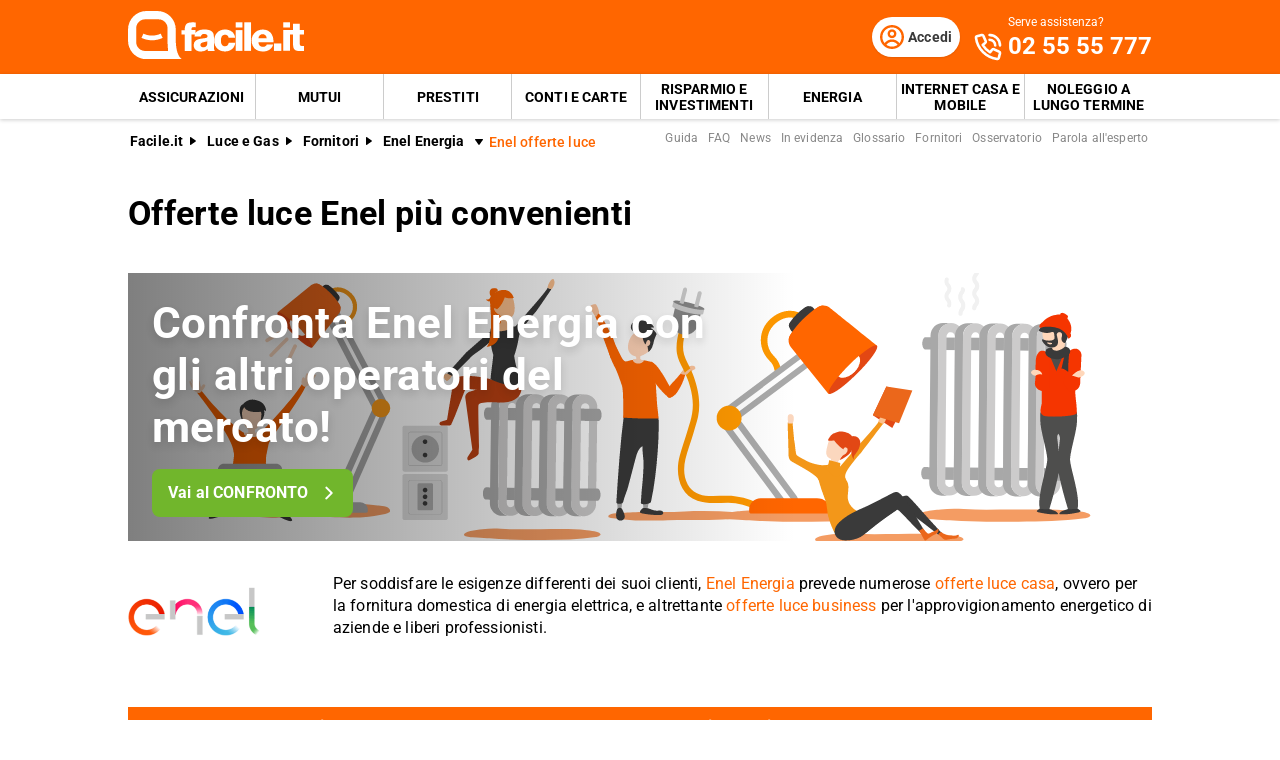

--- FILE ---
content_type: text/html; charset=utf-8
request_url: https://www.facile.it/energia-luce-gas/compagnie/enel/enel-luce.html
body_size: 32916
content:
<!DOCTYPE html><html lang="it" data-critters-container><head><meta charset="utf-8" data-next-head><meta name="theme-color" content="#FF6600" data-next-head><meta name="msapplication-TileColor" content="#FF6600" data-next-head><meta name="viewport" content="width=device-width,initial-scale=1,maximum-scale=5,shrink-to-fit=no" data-next-head><link rel="apple-touch-icon" href="https://res.cloudinary.com/dlhhugvi8/image/upload/facile.it/favicons/apple-touch-icon.png" data-next-head><link rel="icon" type="image/png" href="https://res.cloudinary.com/dlhhugvi8/image/upload/facile.it/favicons/favicon-16x16.png" sizes="16x16" data-next-head><link rel="icon" type="image/png" href="https://res.cloudinary.com/dlhhugvi8/image/upload/facile.it/favicons/favicon-32x32.png" sizes="32x32" data-next-head><link rel="icon" type="image/png" href="https://res.cloudinary.com/dlhhugvi8/image/upload/facile.it/favicons/android-chrome-192x192.png" sizes="192x192" data-next-head><link rel="mask-icon" href="https://res.cloudinary.com/dlhhugvi8/image/upload/facile.it/favicons/safari-pinned-tab.svg" sizes="any" color="#FF6600" data-next-head><meta name="msapplication-TileImage" content="https://res.cloudinary.com/dlhhugvi8/image/upload/facile.it/favicons/mstile-144x144.png" data-next-head><meta name="format-detection" content="telephone=no" data-next-head><meta name="SKYPE_TOOLBAR" content="SKYPE_TOOLBAR_PARSER_COMPATIBLE" data-next-head><title data-next-head>Offerte Luce Enel: le migliori tariffe di energia elettrica | Facile.it</title><link rel="canonical" href="https://www.facile.it/energia-luce-gas/compagnie/enel/enel-luce.html" data-next-head><meta name="description" content="Scopri le offerte più vantaggiose di Enel Luce per la fornitura di energia elettrica e compara le tariffe luce del mese su Facile.it." data-next-head><meta name="robots" content="index, follow" data-next-head><meta name="og:locale" content="it_IT" data-next-head><meta name="og:site_name" content="Facile.it" data-next-head><meta name="og:title" content="Offerte Luce Enel: le migliori tariffe di energia elettrica" data-next-head><meta name="og:description" content="Scopri le offerte più vantaggiose di Enel Luce per la fornitura di energia elettrica e compara le tariffe luce del mese su Facile.it." data-next-head><meta name="og:image" content="https://res.cloudinary.com/dlhhugvi8/image/upload/v1711373918/facile.it/miscellaneous/facile-sharing-image_mokodb.jpg" data-next-head><meta name="og:type" content="website" data-next-head><meta name="og:updated_time" content="2026-01-18" data-next-head><meta name="og:url" content="https://www.facile.it/energia-luce-gas/compagnie/enel/enel-luce.html" data-next-head><link rel="preload" as="image" imagesrcset="https://res.cloudinary.com/dlhhugvi8/f_auto,q_auto,w_400/rootdomain/logos/fornitori-energia/enel_e3nh7u.png?v=1752567854292 400w, https://res.cloudinary.com/dlhhugvi8/f_auto,q_auto,w_650/rootdomain/logos/fornitori-energia/enel_e3nh7u.png?v=1752567854292 650w," imagesizes="(max-width: 768px) 400px, 650px" data-next-head><link rel="dns-prefetch" href="https://res.cloudinary.com"><link rel="dns-prefetch" href="https://www.google-analytics.com"><link rel="dns-prefetch" href="https://www.googletagmanager.com"><link rel="preconnect" href="https://res.cloudinary.com"><link rel="preconnect" href="https://www.google-analytics.com"><link rel="preconnect" href="https://www.googletagmanager.com"><link rel="preload" href="/_next/static/media/fa7649605314c38a-s.p.woff2" as="font" type="font/woff2" crossorigin="anonymous" data-next-font="size-adjust"><link rel="preload" href="/_next/static/media/48ee0eb829fd67dc-s.p.woff2" as="font" type="font/woff2" crossorigin="anonymous" data-next-font="size-adjust"><link rel="preload" href="/_next/static/media/4046ec9b7a3cd7ce-s.p.woff2" as="font" type="font/woff2" crossorigin="anonymous" data-next-font="size-adjust"><script defer nomodule src="/_next/static/chunks/polyfills-42372ed130431b0a.js"></script><script defer src="/_next/static/chunks/5863-580c3aa9224a0c2f.js"></script><script defer src="/_next/static/chunks/7766-886b5139038992c6.js"></script><script defer src="/_next/static/chunks/800.01ebcc61fbd87cfd.js"></script><script defer src="/_next/static/chunks/8857.4bd4f52b3cc2adf9.js"></script><script defer src="/_next/static/chunks/6438-f68dd38851e76177.js"></script><script defer src="/_next/static/chunks/2821.451d8969445d12d4.js"></script><script defer src="/_next/static/chunks/7837-afd7f23bb3bd7c2d.js"></script><script defer src="/_next/static/chunks/9942.f071ca6f8a14d085.js"></script><script defer src="/_next/static/chunks/5775.5aa179688b68b624.js"></script><script defer src="/_next/static/chunks/9480-fa4da4ed6a704ad0.js"></script><script defer src="/_next/static/chunks/8546.5dece89315c90f6e.js"></script><script defer src="/_next/static/chunks/5517.407018efe7e2d66d.js"></script><script defer src="/_next/static/chunks/3204.ed518dd0fdf02673.js"></script><script defer src="/_next/static/chunks/9845.c61d7cf3a2e2b90c.js"></script><script defer src="/_next/static/chunks/7687.fc1a9250e06bb025.js"></script><script defer src="/_next/static/chunks/1987.9f913e52d625d992.js"></script><script defer src="/_next/static/chunks/6171.cd2c6b335f1a5b9b.js"></script><script defer src="/_next/static/chunks/3788.aeca4b520cd28165.js"></script><script defer src="/_next/static/chunks/4528.f5b34b23967df6e4.js"></script><script defer src="/_next/static/chunks/8788.0b3274ee2e5c2ea4.js"></script><script defer src="/_next/static/chunks/8290.70c5558de13d0e34.js"></script><script defer src="/_next/static/chunks/2834.c3881c661846cec1.js"></script><script defer src="/_next/static/chunks/1029.2a508934efcf6fd4.js"></script><script defer src="/_next/static/chunks/7620.a363c2e84159f905.js"></script><script defer src="/_next/static/chunks/1679.b20d1b6298ed4b84.js"></script><script defer src="/_next/static/chunks/3234.d05cbc848b791dc3.js"></script><script defer src="/_next/static/chunks/3949.5dabb133c0e2e032.js"></script><script defer src="/_next/static/chunks/2961.8c93391835c4dc91.js"></script><script defer src="/_next/static/chunks/3866.44b85ccec89aa14e.js"></script><script defer src="/_next/static/chunks/4454.feaa4d3ad7e35a70.js"></script><script src="/_next/static/chunks/webpack-5ff443fa8ffa3f5e.js" defer></script><script src="/_next/static/chunks/framework-5af8a523299ce8b5.js" defer></script><script src="/_next/static/chunks/main-cd9175af17d3c87a.js" defer></script><script src="/_next/static/chunks/pages/_app-e5fc71e297d4c72e.js" defer></script><script src="/_next/static/chunks/6422-a9befdb0e6bb6d48.js" defer></script><script src="/_next/static/chunks/pages/%5B%5B...slug%5D%5D-f12d6e66453d4651.js" defer></script><script src="/_next/static/5XC4gTjFT3EoSwi2uHbH9/_buildManifest.js" defer></script><script src="/_next/static/5XC4gTjFT3EoSwi2uHbH9/_ssgManifest.js" defer></script><style>*{margin:0;padding:0;border:0;font-family:inherit;font-size:inherit;line-height:inherit;box-sizing:border-box;-webkit-tap-highlight-color:transparent}.edsx9p0{list-style:none}.edsx9p3{font-size:inherit;font-weight:inherit}.edsx9p8{font:inherit;background-color:transparent}.edsx9p9{text-decoration:none;color:inherit}html{line-height:1.15;font-size:16px;-webkit-text-size-adjust:100%}.edsx9pb{font-size:var(--m3t95s6);line-height:var(--m3t95sh);font-family:var(--m3t95s2);font-weight:var(--m3t95s7);letter-spacing:var(--m3t95sa);color:var(--m3t95s4);-webkit-font-smoothing:antialiased;-moz-osx-font-smoothing:grayscale;text-rendering:optimizeLegibility}.o6ffo20{--m3t95s0:facile-it;--m3t95s1:facile.it;--m3t95s2:"Roboto",sans-serif;--m3t95s3:"Roboto",sans-serif;--m3t95s4:#000;--m3t95s5:#FED9BF;--m3t95s6:16px;--m3t95s7:400;--m3t95s8:500;--m3t95s9:700;--m3t95sa:0em;--m3t95sb:0.005em;--m3t95sc:0.01em;--m3t95sd:0.04em;--m3t95se:1em;--m3t95sf:4.99em;--m3t95sg:1;--m3t95sh:1.15;--m3t95si:1.2;--m3t95sj:1.3;--m3t95sk:1.4;--m3t95sl:2;--m3t95sm:1024px;--m3t95sn:280px;--m3t95so:4px;--m3t95sp:all .5s ease;--m3t95sq:all .3s ease;--m3t95sr:4px;--m3t95ss:8px;--m3t95st:16px;--m3t95su:24px;--m3t95sv:1px;--m3t95sw:2px;--m3t95sx:rgba(255,255,255,0.9);--m3t95sy:rgba(58,58,58,0.6);--m3t95sz:0px 1px 2px rgba(0,0,0,0.1);--m3t95s10:0px 1px 4px rgba(0,0,0,0.2);--m3t95s11:0px 3px 6px rgba(0,0,0,0.16);--m3t95s12:0px 4px 8px rgba(0,0,0,0.14);--m3t95s13:1px 4px 8px rgba(0,0,0,0.05),0px 10px 16px rgba(0,0,0,0.08);--m3t95s14:2px 4px 8px rgba(0,0,0,0.06),2px 14px 24px rgba(0,0,0,0.1);--m3t95s15:0px 0px 0px 3px rgba(228,228,228,0.5);--m3t95s16:0px 0px 0px 3px rgba(237,245,229,0.78);--m3t95s17:0px 0px 0px 3px rgba(251,226,226,0.78);--m3t95s18:0px 0px 0px 3px rgba(226,239,248,0.78);--m3t95s19:0px 0px 0px 3px rgba(251,224,181,0.84);--m3t95s1a:0px 0px 0px 3px rgba(237,245,229,0.78);--m3t95s1b:#E27700;--m3t95s1c:#FF9900;--m3t95s1d:#FFC05C;--m3t95s1e:#FFF4E0;--m3t95s1f:rgba(251,224,181,0.84);--m3t95s1g:#549116;--m3t95s1h:#71B62C;--m3t95s1i:#BEE19A;--m3t95s1j:#F1F9E9;--m3t95s1k:rgba(237,245,229,0.78);--m3t95s1l:#154F8A;--m3t95s1m:#0E83CD;--m3t95s1n:#8BC7ED;--m3t95s1o:#E6F3FC;--m3t95s1p:rgba(226,239,248,0.78);--m3t95s1q:#C2212E;--m3t95s1r:#FF0000;--m3t95s1s:#FFE6E6;--m3t95s1t:rgba(251,226,226,0.78);--m3t95s1u:#998000;--m3t95s1v:#F3C510;--m3t95s1w:#FEF0BA;--m3t95s1x:#FFFAE6;--m3t95s1y:rgba(254,246,214,0.68);--m3t95s1z:#EAEAEA;--m3t95s20:#F2F2F2;--m3t95s21:#F8F8F8;--m3t95s22:#CCDAE2;--m3t95s23:#ECF1F4;--m3t95s24:#000;--m3t95s25:#FFF;--m3t95s26:rgba(255,255,255,0.2);--m3t95s27:rgba(255,255,255,0.5);--m3t95s28:#3A3A3A;--m3t95s29:#505050;--m3t95s2a:#888888;--m3t95s2b:#AAAAAA;--m3t95s2c:#CCCCCC;--m3t95s2d:rgba(58,58,58,0.6);--m3t95s2e:rgba(136,136,136,0.18);--m3t95s2f:rgba(228,228,228,0.5);--m3t95s2g:transparent;--m3t95s2h:#BB4118;--m3t95s2i:#E34713;--m3t95s2j:#FF6600;--m3t95s2k:#FED9BF;--m3t95s2l:#FFEEE0;--m3t95s2m:#549116;--m3t95s2n:#71B62C;--m3t95s2o:#BEE19A;--m3t95s2p:#F1F9E9;--m3t95s2q:#E34713;--m3t95s2r:0px;--m3t95s2s:2px;--m3t95s2t:4px;--m3t95s2u:8px;--m3t95s2v:12px;--m3t95s2w:16px;--m3t95s2x:24px;--m3t95s2y:32px;--m3t95s2z:40px;--m3t95s30:48px;--m3t95s31:56px;--m3t95s32:64px;--m3t95s33:72px;--m3t95s34:80px}.anwoxv8{border:var(--anwoxv4)}.anwoxvc{border-width:var(--anwoxv0)}@media screen and (min-width:992px){.anwoxvb{border:var(--anwoxv7)}.anwoxvf{border-width:var(--anwoxv3)}}.bjrd980{overflow:hidden}.bjrd983{overflow:auto}.bjrd987{overflow-x:auto}.bjrd989{overflow-wrap:anywhere}.bjrd98a{overflow-wrap:break-word}.bjrd98b{-webkit-user-select:none;-moz-user-select:none;user-select:none}.bjrd98f{z-index:1}.bjrd98i{cursor:pointer}.bjrd98m{top:0}.bjrd98o{left:0}.bjrd98p{right:0}.bjrd98q{min-width:0}.bjrd98r{transition:var(--m3t95sp)}.bjrd98s{transition:var(--m3t95sq)}.bjrd98t{text-transform:none}.bjrd98v{text-transform:uppercase}.bjrd98x{font-weight:var(--m3t95s7)}.bjrd98y{font-weight:var(--m3t95s8)}.bjrd98z{font-weight:var(--m3t95s9)}.bjrd9811{font-family:var(--m3t95s3)}.bjrd9814{text-decoration:underline}.bjrd9818{letter-spacing:var(--m3t95sa)}.bjrd9819{letter-spacing:var(--m3t95sb)}.bjrd981a{letter-spacing:var(--m3t95sc)}.bjrd981g{white-space:nowrap}.bjrd981h{text-overflow:ellipsis}.bjrd981m{text-shadow:var(--m3t95s12)}.bjrd981v{display:block}.bjrd981z{display:inline}.bjrd9823{display:none}.bjrd9827{display:inline-block}.bjrd982b{display:flex}.bjrd982f{display:inline-flex}.bjrd982j{position:relative}.bjrd982n{position:absolute}.bjrd982r{position:fixed}.bjrd982z{border-radius:9999px}.bjrd9837{border-radius:var(--m3t95sr)}.bjrd983b{border-radius:var(--m3t95ss)}.bjrd983n{line-height:var(--m3t95sg)}.bjrd983r{line-height:var(--m3t95sh)}.bjrd983v{line-height:var(--m3t95si)}.bjrd983z{line-height:var(--m3t95sj)}.bjrd9843{line-height:var(--m3t95sk)}.bjrd985j{height:100%}.bjrd985n{height:auto}.bjrd985r{width:50%}.bjrd986z{width:100%}.bjrd987b{padding-top:var(--m3t95s2s)}.bjrd987f{padding-top:var(--m3t95s2t)}.bjrd987j{padding-top:var(--m3t95s2u)}.bjrd987n{padding-top:var(--m3t95s2v)}.bjrd987r{padding-top:var(--m3t95s2w)}.bjrd987v{padding-top:var(--m3t95s2x)}.bjrd988n{padding-bottom:var(--m3t95s2r)}.bjrd988r{padding-bottom:var(--m3t95s2s)}.bjrd988v{padding-bottom:var(--m3t95s2t)}.bjrd988z{padding-bottom:var(--m3t95s2u)}.bjrd9893{padding-bottom:var(--m3t95s2v)}.bjrd9897{padding-bottom:var(--m3t95s2w)}.bjrd989b{padding-bottom:var(--m3t95s2x)}.bjrd989f{padding-bottom:var(--m3t95s2y)}.bjrd98a3{padding-right:var(--m3t95s2r)}.bjrd98a7{padding-right:var(--m3t95s2s)}.bjrd98ab{padding-right:var(--m3t95s2t)}.bjrd98af{padding-right:var(--m3t95s2u)}.bjrd98aj{padding-right:var(--m3t95s2v)}.bjrd98an{padding-right:var(--m3t95s2w)}.bjrd98ar{padding-right:var(--m3t95s2x)}.bjrd98bj{padding-left:var(--m3t95s2r)}.bjrd98bn{padding-left:var(--m3t95s2s)}.bjrd98br{padding-left:var(--m3t95s2t)}.bjrd98bv{padding-left:var(--m3t95s2u)}.bjrd98bz{padding-left:var(--m3t95s2v)}.bjrd98c3{padding-left:var(--m3t95s2w)}.bjrd98c7{padding-left:var(--m3t95s2x)}.bjrd98cz{margin-top:var(--m3t95s2r)}.bjrd98d3{margin-top:var(--m3t95s2s)}.bjrd98d7{margin-top:var(--m3t95s2t)}.bjrd98df{margin-top:var(--m3t95s2v)}.bjrd98dj{margin-top:var(--m3t95s2w)}.bjrd98dn{margin-top:var(--m3t95s2x)}.bjrd98dr{margin-top:var(--m3t95s2y)}.bjrd98dz{margin-top:var(--m3t95s30)}.bjrd98ef{margin-bottom:var(--m3t95s2r)}.bjrd98en{margin-bottom:var(--m3t95s2t)}.bjrd98er{margin-bottom:var(--m3t95s2u)}.bjrd98ev{margin-bottom:var(--m3t95s2v)}.bjrd98ez{margin-bottom:var(--m3t95s2w)}.bjrd98f3{margin-bottom:var(--m3t95s2x)}.bjrd98fv{margin-right:var(--m3t95s2r)}.bjrd98fz{margin-right:var(--m3t95s2s)}.bjrd98g7{margin-right:var(--m3t95s2u)}.bjrd98gb{margin-right:var(--m3t95s2v)}.bjrd98gf{margin-right:var(--m3t95s2w)}.bjrd98hf{margin-left:var(--m3t95s2s)}.bjrd98hj{margin-left:var(--m3t95s2t)}.bjrd98hv{margin-left:var(--m3t95s2w)}.bjrd98ir{align-items:flex-start}.bjrd98iv{align-items:center}.bjrd98iz{align-items:flex-end}.bjrd98j7{justify-content:flex-start}.bjrd98jb{justify-content:center}.bjrd98jf{justify-content:flex-end}.bjrd98jj{justify-content:space-between}.bjrd98jv{flex-direction:row}.bjrd98jz{flex-direction:row-reverse}.bjrd98k3{flex-direction:column}.bjrd98kb{flex-wrap:wrap}.bjrd98kj{flex-shrink:0}.bjrd98kn{flex-shrink:1}.bjrd98kr{flex-grow:0}.bjrd98kv{flex-grow:1}.bjrd98l3{flex:1 1}.bjrd98l7{align-self:stretch}.bjrd98lj{text-align:left}.bjrd98ln{text-align:center}.bjrd98lr{text-align:right}.bjrd98lz{box-shadow:var(--m3t95sz)}.bjrd98m3{box-shadow:var(--m3t95s10)}.bjrd98m7{box-shadow:var(--m3t95s11)}.bjrd98mj{box-shadow:var(--m3t95s14)}.bjrd98nb{font-size:1rem}.bjrd98nf{font-size:2rem}.bjrd98nv{font-size:.625rem}.bjrd98o3{font-size:.75rem}.bjrd98ob{font-size:.875rem}.bjrd98oj{font-size:1.125rem}.bjrd98or{font-size:1.375rem}.bjrd98ov{font-size:1.5rem}.bjrd98p3{font-size:1.75rem}.bjrd98q7{color:var(--m3t95s1l)}.bjrd98qr{color:var(--m3t95s24)}.bjrd98qv{color:var(--m3t95s25)}.bjrd98qz{color:var(--m3t95s28)}.bjrd98r3{color:var(--m3t95s29)}.bjrd98r7{color:var(--m3t95s2a)}.bjrd98rn{color:var(--m3t95s2i)}.bjrd98rr{color:var(--m3t95s2j)}.bjrd98s3{color:var(--m3t95s2q)}.bjrd98tf{background:var(--m3t95s1o)}.bjrd98uf{background:var(--m3t95s23)}.bjrd98uj{background:var(--m3t95s25)}.bjrd98ur{background:var(--m3t95s28)}.bjrd98uv{background:var(--m3t95s29)}.bjrd98vn{background:var(--m3t95s2j)}.bjrd98w3{background:var(--m3t95s2n)}@media screen and (min-width:375px){.bjrd981w{display:block}.bjrd9824{display:none}.bjrd9860{width:66.66666666666666%}.bjrd98a4{padding-right:var(--m3t95s2r)}.bjrd98ao{padding-right:var(--m3t95s2w)}.bjrd98c4{padding-left:var(--m3t95s2w)}.bjrd98oo{font-size:1.25rem}}@media screen and (min-width:768px){.bjrd981x{display:block}.bjrd9825{display:none}.bjrd982h{display:inline-flex}.bjrd985t{width:50%}.bjrd986d{width:20%}.bjrd986l{width:60%}.bjrd987h{padding-top:var(--m3t95s2t)}.bjrd987x{padding-top:var(--m3t95s2x)}.bjrd989d{padding-bottom:var(--m3t95s2x)}.bjrd98a5{padding-right:var(--m3t95s2r)}.bjrd98ap{padding-right:var(--m3t95s2w)}.bjrd98at{padding-right:var(--m3t95s2x)}.bjrd98b1{padding-right:var(--m3t95s2z)}.bjrd98bl{padding-left:var(--m3t95s2r)}.bjrd98c5{padding-left:var(--m3t95s2w)}.bjrd98c9{padding-left:var(--m3t95s2x)}.bjrd98dl{margin-top:var(--m3t95s2w)}.bjrd98ed{margin-top:var(--m3t95s34)}.bjrd98f5{margin-bottom:var(--m3t95s2x)}.bjrd98hp{margin-left:var(--m3t95s2u)}.bjrd98ix{align-items:center}.bjrd98j9{justify-content:flex-start}.bjrd98k5{flex-direction:column}.bjrd98kh{flex-wrap:nowrap}.bjrd98ox{font-size:1.5rem}.bjrd98pp{font-size:2.75rem}}@media screen and (min-width:992px){.bjrd981y{display:block}.bjrd9826{display:none}.bjrd982e{display:flex}.bjrd985y{width:33.33333333333333%}.bjrd986e{width:20%}.bjrd986i{width:40%}.bjrd986m{width:60%}.bjrd986u{width:16.666666666666664%}.bjrd987a{padding-top:var(--m3t95s2r)}.bjrd987i{padding-top:var(--m3t95s2t)}.bjrd987q{padding-top:var(--m3t95s2v)}.bjrd987u{padding-top:var(--m3t95s2w)}.bjrd9882{padding-top:var(--m3t95s2y)}.bjrd988q{padding-bottom:var(--m3t95s2r)}.bjrd988y{padding-bottom:var(--m3t95s2t)}.bjrd9896{padding-bottom:var(--m3t95s2v)}.bjrd989a{padding-bottom:var(--m3t95s2w)}.bjrd989e{padding-bottom:var(--m3t95s2x)}.bjrd989m{padding-bottom:var(--m3t95s2z)}.bjrd98a6{padding-right:var(--m3t95s2r)}.bjrd98ai{padding-right:var(--m3t95s2u)}.bjrd98am{padding-right:var(--m3t95s2v)}.bjrd98aq{padding-right:var(--m3t95s2w)}.bjrd98b6{padding-right:var(--m3t95s30)}.bjrd98bm{padding-left:var(--m3t95s2r)}.bjrd98by{padding-left:var(--m3t95s2u)}.bjrd98c2{padding-left:var(--m3t95s2v)}.bjrd98c6{padding-left:var(--m3t95s2w)}.bjrd98ca{padding-left:var(--m3t95s2x)}.bjrd98ei{margin-bottom:var(--m3t95s2r)}.bjrd98fi{margin-bottom:var(--m3t95s30)}.bjrd98fy{margin-right:var(--m3t95s2r)}.bjrd98ge{margin-right:var(--m3t95s2v)}.bjrd98iy{align-items:center}.bjrd98jy{flex-direction:row}.bjrd98lm{text-align:left}.bjrd98pa{font-size:1.875rem}.bjrd98pe{font-size:2.125rem}.bjrd98wi{background:none}}._1lvkpo40{-o-object-fit:cover;object-fit:cover}._1lvkpo41{-o-object-fit:contain;object-fit:contain}._1lvkpo43{color:transparent}.vskl5n0{min-width:130px;max-width:130px}.vskl5n2{min-width:88px;max-width:88px;max-height:25px}@media screen and (min-width:992px){.vskl5n0{min-width:176px;max-width:176px;max-height:49px}}._1o6oct60{transition:transform .4s ease;transform-origin:50% 50%}._1o6oct61{transform:rotate(0deg)}._1o6oct67{transform:rotate(270deg)}._1o6oct69{display:flex;justify-content:center;align-items:center}._1o6oct6b{width:1rem;height:1rem}._1o6oct6c{width:2rem;height:2rem}._1o6oct6h{width:1.5rem;height:1.5rem}.__className_9efc83{font-family:roboto,roboto Fallback,sans-serif}._1ruq9070{min-height:100vh}._19mei630:last-child{padding-bottom:var(--m3t95s2r)}._19mei631{margin-left:auto;margin-right:auto}._19mei632{min-width:var(--m3t95sn);max-width:var(--m3t95sm)}@media screen and (min-width:768px){._19mei631{box-sizing:content-box}}.zlzolj0{margin-left:auto;margin-right:auto}.zlzolj1{min-width:var(--m3t95sn);max-width:var(--m3t95sm)}@media screen and (min-width:768px){.zlzolj0{box-sizing:content-box}}.vdqi550{margin-left:calc(var(--m3t95s2r) * -1)}.vdqi551{margin-left:calc(var(--m3t95s2s) * -1)}.vdqi553{margin-left:calc(var(--m3t95s2u) * -1)}.vdqi554{margin-left:calc(var(--m3t95s2v) * -1)}.vdqi555{margin-left:calc(var(--m3t95s2w) * -1)}.vdqi551g{margin-top:calc(var(--m3t95s2r) * -1)}.vdqi551h{margin-top:calc(var(--m3t95s2s) * -1)}.vdqi551j{margin-top:calc(var(--m3t95s2u) * -1)}.vdqi551k{margin-top:calc(var(--m3t95s2v) * -1)}@media screen and (min-width:375px){.vdqi55d{margin-left:calc(var(--m3t95s2r) * -1)}.vdqi551w{margin-top:calc(var(--m3t95s2u) * -1)}}@media screen and (min-width:768px){.vdqi55q{margin-left:calc(var(--m3t95s2r) * -1)}.vdqi5529{margin-top:calc(var(--m3t95s2u) * -1)}}@media screen and (min-width:992px){.vdqi5516{margin-left:calc(var(--m3t95s2u) * -1)}.vdqi552j{margin-top:calc(var(--m3t95s2r) * -1)}}@media screen and (min-width:768px){.mfxevk0{text-overflow:ellipsis;white-space:nowrap;overflow:hidden}}._80jg144:focus-within,._80jg144:hover{color:var(--_80jg140)}._80jg14c:focus-within,._80jg14c:hover{background-color:var(--_80jg148)}._80jg14o:focus-within,._80jg14o:hover{border:var(--_80jg14k)}._80jg14s:focus-within,._80jg14s:hover{border-width:var(--_80jg14g)}.sbm8gn2:visited{color:var(--m3t95s2h)}.le64ivb{flex-basis:100%}.le64ivc{flex-basis:auto}._1k9a47x0:first-child{padding-left:var(--m3t95s2r)}._1k9a47x1{-webkit-box-decoration-break:clone;box-decoration-break:clone;padding-top:1px}._8nds383 button{position:relative}._11n80k4{-webkit-line-clamp:var(--_11n80k0);line-clamp:var(--_11n80k0)}._11n80k8{display:-webkit-box;-webkit-box-orient:vertical}._11n80k9{padding-bottom:1px}._1wacpgt0{padding-top:1px;padding-bottom:1px}._1wacpgt3{min-height:var(--m3t95s2x)}._7jti6q0:visited{color:var(--m3t95s2h)}._7jti6q2{width:-webkit-min-content;width:-moz-min-content;width:min-content;max-width:100%}._7jti6q3{width:-webkit-max-content;width:-moz-max-content;width:max-content}._1ud5q5y2{max-width:100%;justify-content:center;align-items:center;position:relative;overflow:hidden}._1ud5q5y2:focus{outline-width:0;outline:none}._1j81chx0{height:56px}._1j81chx1{height:48px}._1j81chx2{height:40px;min-width:40px}._1j81chx4{height:40px;min-width:40px}._1en6v8z0{max-height:0}@media screen and (min-width:992px){._1en6v8z1{max-height:8000px}}._1pxo76y0{cursor:pointer}._1pxo76y1{border-bottom:var(--m3t95sw) solid var(--m3t95s28)}._1pxo76y2{border-bottom:var(--m3t95sv) solid var(--m3t95s29)}._1pxo76y4{color:var(--m3t95s21);height:20px;width:20px}._1pxo76y4:before{content:"+";align-items:center;display:flex;font-size:1.25rem;height:100%;justify-content:center;position:relative;transition:transform .3s ease;width:100%}._1pxo76y5{right:var(--m3t95s2w);top:50%;transform:translateY(-50%)}@media screen and (min-width:992px){._1pxo76y0{cursor:auto}._1pxo76y1,._1pxo76y2{border-bottom:none}}.o4c4fm0{display:inline-block;min-width:98px;max-width:98px;height:15px;position:relative;vertical-align:middle}.jqra7n1{width:44px;height:24px}@media screen and (min-width:375px){.jqra7n1{width:54px;height:30px}}@media screen and (min-width:768px){.jqra7n1{width:50px;height:28px}}._1b40f8i0{color:var(--m3t95s21)}.dgw0bs0{min-width:32px;max-width:32px;height:33px}._1h8uuwk0:last-child{padding-bottom:var(--m3t95s2r)}._1p2uksd1:last-child{margin-bottom:var(--m3t95s2r)}._1p2uksd2:not(:first-of-type){padding-top:var(--m3t95s2w)}._1p2uksd0 ul li{padding-left:var(--m3t95s2w)}._1p2uksd0 ul li:before{content:"●";color:var(--m3t95s2i);left:0;top:5px;font-size:9px;position:absolute}.ziprc30{position:fixed;z-index:300}.ziprc31{height:56px}.ziprc33{height:56px}.ziprc34{height:25px}.ziprc36{background-color:var(--m3t95s25);height:1.5px;position:relative;transition:background-color .2s;transition-timing-function:linear;width:1.125rem}.ziprc36:before{top:-.3rem}.ziprc36:after,.ziprc36:before{content:" ";background-color:var(--m3t95s25);height:1.5px;position:absolute;transition:top .2s,transform .2s;transition-delay:.2s,0s,0s;transition-timing-function:linear;width:1.125rem}.ziprc36:after{top:.3rem}@media screen and (min-width:992px){.ziprc30{position:static;z-index:auto}.ziprc31{height:74px}.ziprc33{display:none}}._1m9ikpw0{order:1}._1m9ikpw1{order:2}._6imu991{height:45px}._6imu991:hover{background-color:var(--m3t95s2h)}._6imu991:hover{color:var(--m3t95s25)}._6imu991:last-child{margin-right:0}._6imu993{min-width:229px}._6imu995{font-weight:var(--m3t95s9);padding:var(--m3t95s2w);padding-bottom:0;text-transform:uppercase}._6imu997{min-width:1.5rem}._6imu998{min-height:1.5rem;font-size:1.0625rem}._6imu998:hover{background-color:var(--m3t95s2l);color:var(--m3t95s2i)}._6imu998:after{content:"»";margin-left:var(--m3t95s2t)}._6imu99d{z-index:950;top:56px}._6imu99d{height:100vh;padding-bottom:200px;width:90vw;transform:translateX(-105%)}._6imu99e{border-bottom:1px solid rgba(255,255,255,.2)}@media screen and (min-width:992px){._6imu993:not(:last-of-type){border-right:var(--m3t95sv) solid var(--m3t95s2c)}._6imu995{font-weight:var(--m3t95s7);padding:var(--m3t95s2v);text-transform:none;display:inline-block;width:50%}._6imu998{font-size:.8125rem;white-space:nowrap}._6imu99a{white-space:unset;width:230px}}._1u14ast2{background-image:var(--_1u14ast0);background-position:50%;background-repeat:space;background-size:cover;min-height:158px}._1u14ast3:before{content:"";position:absolute;left:0;right:0;top:0;bottom:0;background:linear-gradient(90deg,rgba(0,0,0,.5),rgba(255,255,255,0) 65%)}@media screen and (min-width:768px){._1u14ast2{background-image:var(--_1u14ast1);min-height:200px}}._121kxiq0{margin-bottom:calc(var(--m3t95s2w) * -1)}._121kxiq0:after{content:"";clear:both;display:table}@media screen and (min-width:768px){._121kxiq1{float:left}._121kxiq2{max-height:225px!important}}._9k38ce0{color:white}.tvzgur1{position:fixed;z-index:250;box-shadow:0 -5px 22px rgba(0,0,0,.15);bottom:0;left:0;right:0;transform:translateY(100%);transition:var(--m3t95sq);visibility:hidden;opacity:0}._5ukz7v0{display:grid}._5ukz7v1{grid-template-columns:-webkit-max-content auto;grid-template-columns:max-content auto}._5ukz7v7{grid-column:1/span 2;opacity:0}@media screen and (min-width:768px){._5ukz7v7{opacity:1;margin-top:6px;margin-bottom:2px}}._7q8zzn4{max-width:120px}._1x63b520{max-width:50%;margin-left:auto}@media screen and (min-width:768px){._15chkic0{max-width:57%}._15chkic1{width:18%;max-width:18%}._15chkic3{width:calc(156px + var(--m3t95s2w));max-width:calc(156px + var(--m3t95s2w))}}._1wt5v9l0{min-width:100%;scrollbar-width:none;scroll-behavior:smooth}._1wt5v9l0::-webkit-scrollbar{display:none}._6n0yvv0{display:grid;grid-gap:var(--m3t95s2v);gap:var(--m3t95s2v);grid-template-columns:repeat(2,1fr)}._6n0yvv1{webkit-overflow-scrolling:touch;display:flex;gap:var(--m3t95s2v);overflow-x:auto;scroll-snap-type:x mandatory;grid-template-columns:none;align-items:stretch}._6n0yvv2{scroll-snap-align:center;height:auto}@media screen and (min-width:375px){._6n0yvv0{gap:var(--m3t95s2v);grid-template-columns:repeat(3,1fr)}}@media screen and (min-width:768px){._6n0yvv0{grid-template-columns:repeat(6,1fr);gap:var(--m3t95s2w)}._6n0yvv1{display:grid;scroll-snap-type:none;overflow-x:unset}}@media screen and (min-width:992px){._6n0yvv0{gap:var(--m3t95s2w);grid-template-columns:repeat(7,1fr)}}._55ikwf0{min-width:96px}._55ikwf2{vertical-align:middle}._55ikwf4{height:48px;transform:scale(1.15)}@media screen and (min-width:768px){._55ikwf0{min-width:auto}}._10u9ujf0{padding-left:var(--m3t95s2w);position:relative}._10u9ujf0:before{content:"●";color:var(--m3t95s2j);left:0;top:5px;font-size:9px;position:absolute}.aaa6r22{margin-top:calc(var(--m3t95s2v) * -1)}._1s7iy9o0{min-width:245px}._1s7iy9o0:hover{transform:translateY(-12px);box-shadow:var(--m3t95s12)}._1s7iy9o1{height:180px}._1s7iy9o2{transition:var(--m3t95sp)}._1s7iy9o0:hover ._1s7iy9o2{transform:scale(1.2)}._1s7iy9o3{background-color:rgba(0,0,0,.3);top:180px;transform:translateY(-100%)}._1s7iy9o4{min-height:calc(var(--m3t95sg) * 3 * 1em)}@media screen and (min-width:992px){._1s7iy9o0{width:calc(25% - 27px);min-width:calc(25% - 27px)}._1s7iy9o0:not(:last-of-type){margin-right:36px}}</style><link rel="stylesheet" href="/_next/static/css/c08d8886171f69cc.css" data-n-g media="print" onload="this.media='all'"><noscript><link rel="stylesheet" href="/_next/static/css/c08d8886171f69cc.css"></noscript><link rel="stylesheet" href="/_next/static/css/6290508c5f60d416.css" data-n-p media="print" onload="this.media='all'"><noscript><link rel="stylesheet" href="/_next/static/css/6290508c5f60d416.css"></noscript><link rel="stylesheet" href="/_next/static/css/6b773a164d95b84a.css" media="print" onload="this.media='all'"><noscript><link rel="stylesheet" href="/_next/static/css/6b773a164d95b84a.css"></noscript><link rel="stylesheet" href="/_next/static/css/628ea2a7f2c5cda1.css" media="print" onload="this.media='all'"><noscript><link rel="stylesheet" href="/_next/static/css/628ea2a7f2c5cda1.css"></noscript><link rel="stylesheet" href="/_next/static/css/d9ccfaabca539520.css" media="print" onload="this.media='all'"><noscript><link rel="stylesheet" href="/_next/static/css/d9ccfaabca539520.css"></noscript><link rel="stylesheet" href="/_next/static/css/0589900ae4801073.css" media="print" onload="this.media='all'"><noscript><link rel="stylesheet" href="/_next/static/css/0589900ae4801073.css"></noscript><link rel="stylesheet" href="/_next/static/css/3355ce08ce5b98cb.css" media="print" onload="this.media='all'"><noscript><link rel="stylesheet" href="/_next/static/css/3355ce08ce5b98cb.css"></noscript><link rel="stylesheet" href="/_next/static/css/a18e59e62d8a85cb.css" media="print" onload="this.media='all'"><noscript><link rel="stylesheet" href="/_next/static/css/a18e59e62d8a85cb.css"></noscript><link rel="stylesheet" href="/_next/static/css/02843e7db260e072.css" media="print" onload="this.media='all'"><noscript><link rel="stylesheet" href="/_next/static/css/02843e7db260e072.css"></noscript><link rel="stylesheet" href="/_next/static/css/1f7654ac8fa44038.css" media="print" onload="this.media='all'"><noscript><link rel="stylesheet" href="/_next/static/css/1f7654ac8fa44038.css"></noscript><link rel="stylesheet" href="/_next/static/css/d05f1a76a6624ad0.css" media="print" onload="this.media='all'"><noscript><link rel="stylesheet" href="/_next/static/css/d05f1a76a6624ad0.css"></noscript><link rel="stylesheet" href="/_next/static/css/4c72b4c14d46e7b8.css" media="print" onload="this.media='all'"><noscript><link rel="stylesheet" href="/_next/static/css/4c72b4c14d46e7b8.css"></noscript><link rel="stylesheet" href="/_next/static/css/927ca8a2d53a3757.css" media="print" onload="this.media='all'"><noscript><link rel="stylesheet" href="/_next/static/css/927ca8a2d53a3757.css"></noscript><link rel="stylesheet" href="/_next/static/css/1070f62217c8fe02.css" media="print" onload="this.media='all'"><noscript><link rel="stylesheet" href="/_next/static/css/1070f62217c8fe02.css"></noscript><link rel="stylesheet" href="/_next/static/css/46524209cb956b01.css" media="print" onload="this.media='all'"><noscript><link rel="stylesheet" href="/_next/static/css/46524209cb956b01.css"></noscript><link rel="stylesheet" href="/_next/static/css/12a228fff85e5d15.css" media="print" onload="this.media='all'"><noscript><link rel="stylesheet" href="/_next/static/css/12a228fff85e5d15.css"></noscript><link rel="stylesheet" href="/_next/static/css/502f67553f08082d.css" media="print" onload="this.media='all'"><noscript><link rel="stylesheet" href="/_next/static/css/502f67553f08082d.css"></noscript><link rel="stylesheet" href="/_next/static/css/f6c8a23db0cce4f2.css" media="print" onload="this.media='all'"><noscript><link rel="stylesheet" href="/_next/static/css/f6c8a23db0cce4f2.css"></noscript><link rel="stylesheet" href="/_next/static/css/f8d94193f6d0d859.css" media="print" onload="this.media='all'"><noscript><link rel="stylesheet" href="/_next/static/css/f8d94193f6d0d859.css"></noscript><link rel="stylesheet" href="/_next/static/css/6cda71e18179087b.css" media="print" onload="this.media='all'"><noscript><link rel="stylesheet" href="/_next/static/css/6cda71e18179087b.css"></noscript><link rel="stylesheet" href="/_next/static/css/157eb43f2314fcf4.css" media="print" onload="this.media='all'"><noscript><link rel="stylesheet" href="/_next/static/css/157eb43f2314fcf4.css"></noscript><link rel="stylesheet" href="/_next/static/css/9589f09a6591c51e.css" media="print" onload="this.media='all'"><noscript><link rel="stylesheet" href="/_next/static/css/9589f09a6591c51e.css"></noscript><link rel="stylesheet" href="/_next/static/css/80f6501725e52db7.css" media="print" onload="this.media='all'"><noscript><link rel="stylesheet" href="/_next/static/css/80f6501725e52db7.css"></noscript><link rel="stylesheet" href="/_next/static/css/f53b5db247c91f9d.css" media="print" onload="this.media='all'"><noscript><link rel="stylesheet" href="/_next/static/css/f53b5db247c91f9d.css"></noscript><link rel="stylesheet" href="/_next/static/css/e10191a30b788ac5.css" media="print" onload="this.media='all'"><noscript><link rel="stylesheet" href="/_next/static/css/e10191a30b788ac5.css"></noscript><link rel="stylesheet" href="/_next/static/css/530c07764c6da104.css" media="print" onload="this.media='all'"><noscript><link rel="stylesheet" href="/_next/static/css/530c07764c6da104.css"></noscript><link rel="stylesheet" href="/_next/static/css/0535407ad1f6647b.css" media="print" onload="this.media='all'"><noscript><link rel="stylesheet" href="/_next/static/css/0535407ad1f6647b.css"></noscript><link rel="stylesheet" href="/_next/static/css/5474d19410e9b76c.css" media="print" onload="this.media='all'"><noscript><link rel="stylesheet" href="/_next/static/css/5474d19410e9b76c.css"></noscript><link rel="stylesheet" href="/_next/static/css/cc7d1c241d75fe2d.css" media="print" onload="this.media='all'"><noscript><link rel="stylesheet" href="/_next/static/css/cc7d1c241d75fe2d.css"></noscript><link rel="stylesheet" href="/_next/static/css/2739023effc21a9d.css" media="print" onload="this.media='all'"><noscript><link rel="stylesheet" href="/_next/static/css/2739023effc21a9d.css"></noscript><link rel="stylesheet" href="/_next/static/css/98485f95e1c7f118.css" media="print" onload="this.media='all'"><noscript><link rel="stylesheet" href="/_next/static/css/98485f95e1c7f118.css"></noscript><link rel="stylesheet" href="/_next/static/css/429a48580bd821ca.css" media="print" onload="this.media='all'"><noscript><link rel="stylesheet" href="/_next/static/css/429a48580bd821ca.css"></noscript><link rel="stylesheet" href="/_next/static/css/cd1629e5e7efbbc2.css" media="print" onload="this.media='all'"><noscript><link rel="stylesheet" href="/_next/static/css/cd1629e5e7efbbc2.css"></noscript><link rel="stylesheet" href="/_next/static/css/28693165d10fb72d.css" media="print" onload="this.media='all'"><noscript><link rel="stylesheet" href="/_next/static/css/28693165d10fb72d.css"></noscript><link rel="stylesheet" href="/_next/static/css/7b18e41e353fd338.css" media="print" onload="this.media='all'"><noscript><link rel="stylesheet" href="/_next/static/css/7b18e41e353fd338.css"></noscript><link rel="stylesheet" href="/_next/static/css/7aa616d25331186a.css" media="print" onload="this.media='all'"><noscript><link rel="stylesheet" href="/_next/static/css/7aa616d25331186a.css"></noscript><link rel="stylesheet" href="/_next/static/css/b90343662c06da67.css" media="print" onload="this.media='all'"><noscript><link rel="stylesheet" href="/_next/static/css/b90343662c06da67.css"></noscript><link rel="stylesheet" href="/_next/static/css/141c0cd89d4b1907.css" media="print" onload="this.media='all'"><noscript><link rel="stylesheet" href="/_next/static/css/141c0cd89d4b1907.css"></noscript><link rel="stylesheet" href="/_next/static/css/a0302feb185baa4c.css" media="print" onload="this.media='all'"><noscript><link rel="stylesheet" href="/_next/static/css/a0302feb185baa4c.css"></noscript><link rel="stylesheet" href="/_next/static/css/bb9644d7af009109.css" media="print" onload="this.media='all'"><noscript><link rel="stylesheet" href="/_next/static/css/bb9644d7af009109.css"></noscript><link rel="stylesheet" href="/_next/static/css/982cb134f3eafab5.css" media="print" onload="this.media='all'"><noscript><link rel="stylesheet" href="/_next/static/css/982cb134f3eafab5.css"></noscript><link rel="stylesheet" href="/_next/static/css/c3fcb17e3f26426f.css" media="print" onload="this.media='all'"><noscript><link rel="stylesheet" href="/_next/static/css/c3fcb17e3f26426f.css"></noscript><link rel="stylesheet" href="/_next/static/css/cea22d371f1606be.css" media="print" onload="this.media='all'"><noscript><link rel="stylesheet" href="/_next/static/css/cea22d371f1606be.css"></noscript><link rel="stylesheet" href="/_next/static/css/a0f39f3894ffabb1.css" media="print" onload="this.media='all'"><noscript><link rel="stylesheet" href="/_next/static/css/a0f39f3894ffabb1.css"></noscript><link rel="stylesheet" href="/_next/static/css/466058872f6b5726.css" media="print" onload="this.media='all'"><noscript><link rel="stylesheet" href="/_next/static/css/466058872f6b5726.css"></noscript><link rel="stylesheet" href="/_next/static/css/0f547082300e3f88.css" media="print" onload="this.media='all'"><noscript><link rel="stylesheet" href="/_next/static/css/0f547082300e3f88.css"></noscript><link rel="stylesheet" href="/_next/static/css/53ebe1d9fb9c01e7.css" media="print" onload="this.media='all'"><noscript><link rel="stylesheet" href="/_next/static/css/53ebe1d9fb9c01e7.css"></noscript><noscript data-n-css></noscript><meta name="sentry-trace" content="bbadfc0470383080035aa5910f6e5223-80096cf8fb38a7d2-1"><meta name="baggage" content="sentry-environment=production,sentry-release=td%401.0.0,sentry-public_key=7d8dd99cdb9263417391d9c93c96c507,sentry-trace_id=bbadfc0470383080035aa5910f6e5223,sentry-org_id=370555,sentry-transaction=GET%20%2Fenergia-luce-gas%2Fcompagnie%2Fenel%2Fenel-luce.html,sentry-sampled=true,sentry-sample_rand=0.670034073492694,sentry-sample_rate=1"></head><body><div id="__next"><div class="o6ffo20 edsx9pb"><div class="__className_9efc83"><div class="bjrd982b bjrd98k3 _1ruq9070"><header data-i="HeaderContainer" class="bjrd982b bjrd98k3"><div data-i="Menu" class="_1m9ikpw1"><div class="bjrd98qr bjrd98uj bjrd9823 bjrd9824 bjrd9825 bjrd981y bjrd98m3"><div class="bjrd98bj bjrd98c5 bjrd98a3 bjrd98ap zlzolj0 zlzolj1"><nav class="bjrd98qr bjrd98uj bjrd982b"><div class="bjrd98qr bjrd98uj bjrd982j bjrd98l3 bjrd98s bjrd98i bjrd982b _6imu991"><a href="/assicurazioni.html" class="edsx9p9 bjrd98br bjrd98ab bjrd98ob bjrd983r bjrd981a bjrd982b bjrd986z bjrd985j bjrd98jb bjrd98iv bjrd98ln bjrd98z bjrd98v">Assicurazioni</a></div><div style="--anwoxv4:solid #CCCCCC;--anwoxv0:0 0 0 1px" class="bjrd98qr bjrd98uj bjrd982j bjrd98l3 bjrd98s bjrd98i bjrd982b _6imu991 anwoxv8 anwoxvc"><a href="/mutui.html" class="edsx9p9 bjrd98br bjrd98ab bjrd98ob bjrd983r bjrd981a bjrd982b bjrd986z bjrd985j bjrd98jb bjrd98iv bjrd98ln bjrd98z bjrd98v">Mutui</a></div><div style="--anwoxv4:solid #CCCCCC;--anwoxv0:0 0 0 1px" class="bjrd98qr bjrd98uj bjrd982j bjrd98l3 bjrd98s bjrd98i bjrd982b _6imu991 anwoxv8 anwoxvc"><a href="/prestiti.html" class="edsx9p9 bjrd98br bjrd98ab bjrd98ob bjrd983r bjrd981a bjrd982b bjrd986z bjrd985j bjrd98jb bjrd98iv bjrd98ln bjrd98z bjrd98v">Prestiti</a></div><div style="--anwoxv4:solid #CCCCCC;--anwoxv0:0 0 0 1px" class="bjrd98qr bjrd98uj bjrd982j bjrd98l3 bjrd98s bjrd98i bjrd982b _6imu991 anwoxv8 anwoxvc"><a href="/conti.html" class="edsx9p9 bjrd98br bjrd98ab bjrd98ob bjrd983r bjrd981a bjrd982b bjrd986z bjrd985j bjrd98jb bjrd98iv bjrd98ln bjrd98z bjrd98v">Conti e Carte</a></div><div style="--anwoxv4:solid #CCCCCC;--anwoxv0:0 0 0 1px" class="bjrd98qr bjrd98uj bjrd982j bjrd98l3 bjrd98s bjrd98i bjrd982b _6imu991 anwoxv8 anwoxvc"><a href="/investimenti.html" class="edsx9p9 bjrd98br bjrd98ab bjrd98ob bjrd983r bjrd981a bjrd982b bjrd986z bjrd985j bjrd98jb bjrd98iv bjrd98ln bjrd98z bjrd98v">Risparmio e Investimenti</a></div><div style="--anwoxv4:solid #CCCCCC;--anwoxv0:0 0 0 1px" class="bjrd98qr bjrd98uj bjrd982j bjrd98l3 bjrd98s bjrd98i bjrd982b _6imu991 anwoxv8 anwoxvc"><a href="/energia.html" class="edsx9p9 bjrd98br bjrd98ab bjrd98ob bjrd983r bjrd981a bjrd982b bjrd986z bjrd985j bjrd98jb bjrd98iv bjrd98ln bjrd98z bjrd98v">Energia</a></div><div style="--anwoxv4:solid #CCCCCC;--anwoxv0:0 0 0 1px" class="bjrd98qr bjrd98uj bjrd982j bjrd98l3 bjrd98s bjrd98i bjrd982b _6imu991 anwoxv8 anwoxvc"><a class="edsx9p9 bjrd98br bjrd98ab bjrd98ob bjrd983r bjrd981a bjrd982b bjrd986z bjrd985j bjrd98jb bjrd98iv bjrd98ln bjrd98z bjrd98v">Internet Casa e Mobile</a></div><div style="--anwoxv4:solid #CCCCCC;--anwoxv0:0 0 0 1px" class="bjrd98qr bjrd98uj bjrd982j bjrd98l3 bjrd98s bjrd98i bjrd982b _6imu991 anwoxv8 anwoxvc"><a href="/noleggio-lungo-termine.html" class="edsx9p9 bjrd98br bjrd98ab bjrd98ob bjrd983r bjrd981a bjrd982b bjrd986z bjrd985j bjrd98jb bjrd98iv bjrd98ln bjrd98z bjrd98v">Noleggio a lungo termine</a></div></nav></div></div><div class="bjrd981v bjrd981w bjrd981x bjrd9826"><div class="bjrd982j"><nav class="bjrd98qr bjrd98uj bjrd98mj bjrd98o bjrd983 bjrd982r bjrd98s _6imu99d"><div class="bjrd987n bjrd9893 bjrd98c3 bjrd98an bjrd98qr bjrd98uj bjrd98iv bjrd98i bjrd982b bjrd98jj bjrd98oj bjrd98z bjrd98v _6imu99e"><a class="edsx9p9" href="/">Home Page</a></div><div><div class="bjrd987n bjrd9893 bjrd98c3 bjrd98an bjrd98qr bjrd98uj bjrd98iv bjrd98i bjrd982b bjrd98jj bjrd98oj bjrd98z bjrd98v _6imu99e"><a class="edsx9p9" href="/assicurazioni.html">Assicurazioni</a></div></div><div class="bjrd98r bjrd980 _1en6v8z0"><a href="/assicurazioni.html" class="edsx9p9 bjrd987r bjrd987q bjrd9897 bjrd9896 bjrd98c3 bjrd98c2 bjrd98an bjrd98am bjrd982b bjrd98iv _6imu998 _6imu99a">Tutte le assicurazioni online</a><div class="bjrd98qr bjrd98uj bjrd98lj _6imu993"><span class="bjrd98rn bjrd981v bjrd981g _6imu995">Per i veicoli</span><ul class="edsx9p0"><li><a href="/assicurazioni-auto.html" class="edsx9p9 bjrd987r bjrd987i bjrd9897 bjrd988y bjrd98c3 bjrd98c2 bjrd98an bjrd98am bjrd982b bjrd98iv _6imu998"><span class="bjrd98aj bjrd9827 _6imu997"></span>Assicurazione Auto</a></li><li><a href="/assicurazioni-moto.html" class="edsx9p9 bjrd987r bjrd987i bjrd9897 bjrd988y bjrd98c3 bjrd98c2 bjrd98an bjrd98am bjrd982b bjrd98iv _6imu998"><span class="bjrd98aj bjrd9827 _6imu997"></span>Assicurazione Moto</a></li><li><a href="/assicurazioni-ciclomotore.html" class="edsx9p9 bjrd987r bjrd987i bjrd9897 bjrd988y bjrd98c3 bjrd98c2 bjrd98an bjrd98am bjrd982b bjrd98iv _6imu998"><span class="bjrd98aj bjrd9827 _6imu997"></span>Assicurazione Ciclomotore</a></li><li><a href="/assicurazioni-autocarro.html" class="edsx9p9 bjrd987r bjrd987i bjrd9897 bjrd988y bjrd98c3 bjrd98c2 bjrd98an bjrd98am bjrd982b bjrd98iv _6imu998"><span class="bjrd98aj bjrd9827 _6imu997"></span>Assicurazione Autocarro</a></li><li><a href="/assicurazioni-gadget/bicicletta.html" class="edsx9p9 bjrd987r bjrd987i bjrd9897 bjrd988y bjrd98c3 bjrd98c2 bjrd98an bjrd98am bjrd982b bjrd98iv _6imu998"><span class="bjrd98aj bjrd9827 _6imu997"></span>Assicurazione Bicicletta</a></li><li><a href="/assicurazioni-monopattino.html" class="edsx9p9 bjrd987r bjrd987i bjrd9897 bjrd988y bjrd98c3 bjrd98c2 bjrd98an bjrd98am bjrd982b bjrd98iv _6imu998"><span class="bjrd98aj bjrd9827 _6imu997"></span>Assicurazione Monopattino</a></li></ul></div><div class="bjrd98qr bjrd98uj bjrd98lj _6imu993"><span class="bjrd98rn bjrd981v bjrd981g _6imu995">Per la persona</span><ul class="edsx9p0"><li><a href="https://assicurazioneviaggio.facile.it" class="edsx9p9 bjrd987r bjrd987i bjrd9897 bjrd988y bjrd98c3 bjrd98c2 bjrd98an bjrd98am bjrd982b bjrd98iv _6imu998"><span class="bjrd98aj bjrd9827 _6imu997"></span>Assicurazione Viaggi</a></li><li><a href="/assicurazione-cane.html" class="edsx9p9 bjrd987r bjrd987i bjrd9897 bjrd988y bjrd98c3 bjrd98c2 bjrd98an bjrd98am bjrd982b bjrd98iv _6imu998"><span class="bjrd98aj bjrd9827 _6imu997"></span>Assicurazione Cane e Gatto</a></li><li><a href="/assicurazioni-vita.html" class="edsx9p9 bjrd987r bjrd987i bjrd9897 bjrd988y bjrd98c3 bjrd98c2 bjrd98an bjrd98am bjrd982b bjrd98iv _6imu998"><span class="bjrd98aj bjrd9827 _6imu997"></span>Assicurazione Vita</a></li><li><a href="/assicurazioni-infortuni.html" class="edsx9p9 bjrd987r bjrd987i bjrd9897 bjrd988y bjrd98c3 bjrd98c2 bjrd98an bjrd98am bjrd982b bjrd98iv _6imu998"><span class="bjrd98aj bjrd9827 _6imu997"></span>Assicurazione Infortuni</a></li><li><a href="/assicurazioni-casa.html" class="edsx9p9 bjrd987r bjrd987i bjrd9897 bjrd988y bjrd98c3 bjrd98c2 bjrd98an bjrd98am bjrd982b bjrd98iv _6imu998"><span class="bjrd98aj bjrd9827 _6imu997"></span>Assicurazione Casa</a></li><li><a href="/assicurazione-mutuo.html" class="edsx9p9 bjrd987r bjrd987i bjrd9897 bjrd988y bjrd98c3 bjrd98c2 bjrd98an bjrd98am bjrd982b bjrd98iv _6imu998"><span class="bjrd98aj bjrd9827 _6imu997"></span>Assicurazione Mutuo</a></li><li><a href="/assicurazioni-salute.html" class="edsx9p9 bjrd987r bjrd987i bjrd9897 bjrd988y bjrd98c3 bjrd98c2 bjrd98an bjrd98am bjrd982b bjrd98iv _6imu998"><span class="bjrd98aj bjrd9827 _6imu997"></span>Assicurazione Salute</a></li></ul></div><div class="bjrd98qr bjrd98uj bjrd98lj _6imu993"><span class="bjrd98rn bjrd981v bjrd981g _6imu995">Per la professione</span><ul class="edsx9p0"><li><a href="/assicurazioni-rc-professionale/avvocato.html" class="edsx9p9 bjrd987r bjrd987i bjrd9897 bjrd988y bjrd98c3 bjrd98c2 bjrd98an bjrd98am bjrd982b bjrd98iv _6imu998"><span class="bjrd98aj bjrd9827 _6imu997"></span>Avvocato</a></li><li><a href="/assicurazioni-rc-professionale/commercialista.html" class="edsx9p9 bjrd987r bjrd987i bjrd9897 bjrd988y bjrd98c3 bjrd98c2 bjrd98an bjrd98am bjrd982b bjrd98iv _6imu998"><span class="bjrd98aj bjrd9827 _6imu997"></span>Commercialista</a></li><li><a href="/assicurazioni-rc-professionale/architetto.html" class="edsx9p9 bjrd987r bjrd987i bjrd9897 bjrd988y bjrd98c3 bjrd98c2 bjrd98an bjrd98am bjrd982b bjrd98iv _6imu998"><span class="bjrd98aj bjrd9827 _6imu997"></span>Architetto</a></li><li><a href="/assicurazioni-rc-professionale/geometra.html" class="edsx9p9 bjrd987r bjrd987i bjrd9897 bjrd988y bjrd98c3 bjrd98c2 bjrd98an bjrd98am bjrd982b bjrd98iv _6imu998"><span class="bjrd98aj bjrd9827 _6imu997"></span>Geometra</a></li><li><a href="/assicurazioni/assicurazione-calamita-naturali-imprese.html" class="edsx9p9 bjrd987r bjrd987i bjrd9897 bjrd988y bjrd98c3 bjrd98c2 bjrd98an bjrd98am bjrd982b bjrd98iv _6imu998"><span class="bjrd98aj bjrd9827 _6imu997"></span>Calamità naturali imprese</a></li><li><a href="/assicurazione-piccole-imprese.html" class="edsx9p9 bjrd987r bjrd987i bjrd9897 bjrd988y bjrd98c3 bjrd98c2 bjrd98an bjrd98am bjrd982b bjrd98iv _6imu998"><span class="bjrd98aj bjrd9827 _6imu997"></span>Piccole Imprese</a></li><li><a href="/assicurazioni-rc-professionale.html" class="edsx9p9 bjrd987r bjrd987i bjrd9897 bjrd988y bjrd98c3 bjrd98c2 bjrd98an bjrd98am bjrd982b bjrd98iv _6imu998"><span class="bjrd98aj bjrd9827 _6imu997"></span>Altre RC Professionali</a></li></ul></div></div><div><div class="bjrd987n bjrd9893 bjrd98c3 bjrd98an bjrd98qr bjrd98uj bjrd98iv bjrd98i bjrd982b bjrd98jj bjrd98oj bjrd98z bjrd98v _6imu99e"><a class="edsx9p9" href="/mutui.html">Mutui</a></div></div><div class="bjrd98r bjrd980 _1en6v8z0"><a href="/mutui.html" class="edsx9p9 bjrd987r bjrd987q bjrd9897 bjrd9896 bjrd98c3 bjrd98c2 bjrd98an bjrd98am bjrd982b bjrd98iv _6imu998">Tutti i mutui online</a><div class="bjrd98qr bjrd98uj bjrd98lj _6imu993"><span class="bjrd98rn bjrd981v bjrd981g _6imu995">Nuovo Mutuo</span><ul class="edsx9p0"><li><a href="/mutui/preventivo-mutuo-prima-casa.html" class="edsx9p9 bjrd987r bjrd987i bjrd9897 bjrd988y bjrd98c3 bjrd98c2 bjrd98an bjrd98am bjrd982b bjrd98iv _6imu998"><span class="bjrd98aj bjrd9827 _6imu997"></span>Mutuo Prima Casa</a></li><li><a href="/mutui-giovani-under-36.html" class="edsx9p9 bjrd987r bjrd987i bjrd9897 bjrd988y bjrd98c3 bjrd98c2 bjrd98an bjrd98am bjrd982b bjrd98iv _6imu998"><span class="bjrd98aj bjrd9827 _6imu997"></span>Mutui Under 36</a></li><li><a href="/mutui-ristrutturazione.html" class="edsx9p9 bjrd987r bjrd987i bjrd9897 bjrd988y bjrd98c3 bjrd98c2 bjrd98an bjrd98am bjrd982b bjrd98iv _6imu998"><span class="bjrd98aj bjrd9827 _6imu997"></span>Mutuo Ristrutturazione</a></li><li><a href="/mutui-completamento-costruzione.html" class="edsx9p9 bjrd987r bjrd987i bjrd9897 bjrd988y bjrd98c3 bjrd98c2 bjrd98an bjrd98am bjrd982b bjrd98iv _6imu998"><span class="bjrd98aj bjrd9827 _6imu997"></span>Completamento Costruzione</a></li><li><a href="/mutui-liquidita.html" class="edsx9p9 bjrd987r bjrd987i bjrd9897 bjrd988y bjrd98c3 bjrd98c2 bjrd98an bjrd98am bjrd982b bjrd98iv _6imu998"><span class="bjrd98aj bjrd9827 _6imu997"></span>Mutuo Liquidità</a></li><li><a href="/mutui-acquisto-case-asta.html" class="edsx9p9 bjrd987r bjrd987i bjrd9897 bjrd988y bjrd98c3 bjrd98c2 bjrd98an bjrd98am bjrd982b bjrd98iv _6imu998"><span class="bjrd98aj bjrd9827 _6imu997"></span>Mutuo Asta Giudiziaria</a></li><li><a href="/mutui-green.html" class="edsx9p9 bjrd987r bjrd987i bjrd9897 bjrd988y bjrd98c3 bjrd98c2 bjrd98an bjrd98am bjrd982b bjrd98iv _6imu998"><span class="bjrd98aj bjrd9827 _6imu997"></span>Mutui Green</a></li><li><a href="/mutui-bioedilizia.html" class="edsx9p9 bjrd987r bjrd987i bjrd9897 bjrd988y bjrd98c3 bjrd98c2 bjrd98an bjrd98am bjrd982b bjrd98iv _6imu998"><span class="bjrd98aj bjrd9827 _6imu997"></span>Mutui Bioedilizia</a></li></ul></div><div class="bjrd98qr bjrd98uj bjrd98lj _6imu993"><span class="bjrd98rn bjrd981v bjrd981g _6imu995">Cambia Mutuo</span><ul class="edsx9p0"><li><a href="/mutui-surroga.html" class="edsx9p9 bjrd987r bjrd987i bjrd9897 bjrd988y bjrd98c3 bjrd98c2 bjrd98an bjrd98am bjrd982b bjrd98iv _6imu998"><span class="bjrd98aj bjrd9827 _6imu997"></span>Surroga Mutuo</a></li><li><a href="/mutui-sostituzione-liquidita.html" class="edsx9p9 bjrd987r bjrd987i bjrd9897 bjrd988y bjrd98c3 bjrd98c2 bjrd98an bjrd98am bjrd982b bjrd98iv _6imu998"><span class="bjrd98aj bjrd9827 _6imu997"></span>Sostituzione + Liquidità</a></li></ul></div></div><div><div class="bjrd987n bjrd9893 bjrd98c3 bjrd98an bjrd98qr bjrd98uj bjrd98iv bjrd98i bjrd982b bjrd98jj bjrd98oj bjrd98z bjrd98v _6imu99e"><a class="edsx9p9" href="/prestiti.html">Prestiti</a></div></div><div class="bjrd98r bjrd980 _1en6v8z0"><a href="/prestiti.html" class="edsx9p9 bjrd987r bjrd987q bjrd9897 bjrd9896 bjrd98c3 bjrd98c2 bjrd98an bjrd98am bjrd982b bjrd98iv _6imu998">Tutti i prestiti</a><div class="bjrd98qr bjrd98uj bjrd98lj _6imu993"><span class="bjrd98rn bjrd981v bjrd981g _6imu995">Per la persona</span><ul class="edsx9p0"><li><a href="/prestiti-online.html" class="edsx9p9 bjrd987r bjrd987i bjrd9897 bjrd988y bjrd98c3 bjrd98c2 bjrd98an bjrd98am bjrd982b bjrd98iv _6imu998"><span class="bjrd98aj bjrd9827 _6imu997"></span>Prestiti Online</a></li><li><a href="/prestiti/preventivo.html" class="edsx9p9 bjrd987r bjrd987i bjrd9897 bjrd988y bjrd98c3 bjrd98c2 bjrd98an bjrd98am bjrd982b bjrd98iv _6imu998"><span class="bjrd98aj bjrd9827 _6imu997"></span>Prestiti Personali</a></li><li><a href="/prestiti-cessione-del-quinto.html" class="edsx9p9 bjrd987r bjrd987i bjrd9897 bjrd988y bjrd98c3 bjrd98c2 bjrd98an bjrd98am bjrd982b bjrd98iv _6imu998"><span class="bjrd98aj bjrd9827 _6imu997"></span>Cessione del Quinto</a></li><li><a href="/prestiti-auto.html" class="edsx9p9 bjrd987r bjrd987i bjrd9897 bjrd988y bjrd98c3 bjrd98c2 bjrd98an bjrd98am bjrd982b bjrd98iv _6imu998"><span class="bjrd98aj bjrd9827 _6imu997"></span>Prestiti Auto</a></li><li><a href="/prestiti-arredamento.html" class="edsx9p9 bjrd987r bjrd987i bjrd9897 bjrd988y bjrd98c3 bjrd98c2 bjrd98an bjrd98am bjrd982b bjrd98iv _6imu998"><span class="bjrd98aj bjrd9827 _6imu997"></span>Prestiti Arredamento</a></li><li><a href="/prestiti-consolidamento-debiti.html" class="edsx9p9 bjrd987r bjrd987i bjrd9897 bjrd988y bjrd98c3 bjrd98c2 bjrd98an bjrd98am bjrd982b bjrd98iv _6imu998"><span class="bjrd98aj bjrd9827 _6imu997"></span>Consolidamento Debiti</a></li><li><a href="/prestiti-casa.html" class="edsx9p9 bjrd987r bjrd987i bjrd9897 bjrd988y bjrd98c3 bjrd98c2 bjrd98an bjrd98am bjrd982b bjrd98iv _6imu998"><span class="bjrd98aj bjrd9827 _6imu997"></span>Prestiti Casa</a></li><li><a href="/prestiti-ristrutturazione.html" class="edsx9p9 bjrd987r bjrd987i bjrd9897 bjrd988y bjrd98c3 bjrd98c2 bjrd98an bjrd98am bjrd982b bjrd98iv _6imu998"><span class="bjrd98aj bjrd9827 _6imu997"></span>Prestiti Ristrutturazione</a></li></ul></div><div class="bjrd98qr bjrd98uj bjrd98lj _6imu993"><span class="bjrd98rn bjrd981v bjrd981g _6imu995">Per le imprese</span><ul class="edsx9p0"><li><a href="/prestiti-finanza-agevolata.html" class="edsx9p9 bjrd987r bjrd987i bjrd9897 bjrd988y bjrd98c3 bjrd98c2 bjrd98an bjrd98am bjrd982b bjrd98iv _6imu998"><span class="bjrd98aj bjrd9827 _6imu997"></span>Finanza agevolata</a></li><li><a href="/prestiti-imprese.html" class="edsx9p9 bjrd987r bjrd987i bjrd9897 bjrd988y bjrd98c3 bjrd98c2 bjrd98an bjrd98am bjrd982b bjrd98iv _6imu998"><span class="bjrd98aj bjrd9827 _6imu997"></span>Prestiti Imprese</a></li><li><a href="/prestiti-microcredito.html" class="edsx9p9 bjrd987r bjrd987i bjrd9897 bjrd988y bjrd98c3 bjrd98c2 bjrd98an bjrd98am bjrd982b bjrd98iv _6imu998"><span class="bjrd98aj bjrd9827 _6imu997"></span>Prestiti Microcredito</a></li><li><a href="/prestiti-factoring.html" class="edsx9p9 bjrd987r bjrd987i bjrd9897 bjrd988y bjrd98c3 bjrd98c2 bjrd98an bjrd98am bjrd982b bjrd98iv _6imu998"><span class="bjrd98aj bjrd9827 _6imu997"></span>Factoring</a></li><li><a href="/prestiti-anticipo-tfs.html" class="edsx9p9 bjrd987r bjrd987i bjrd9897 bjrd988y bjrd98c3 bjrd98c2 bjrd98an bjrd98am bjrd982b bjrd98iv _6imu998"><span class="bjrd98aj bjrd9827 _6imu997"></span>Prestiti Anticipo TFS</a></li></ul></div></div><div><div class="bjrd987n bjrd9893 bjrd98c3 bjrd98an bjrd98qr bjrd98uj bjrd98iv bjrd98i bjrd982b bjrd98jj bjrd98oj bjrd98z bjrd98v _6imu99e"><a class="edsx9p9" href="/conti.html">Conti e Carte</a></div></div><div class="bjrd98r bjrd980 _1en6v8z0"><a href="/conti.html" class="edsx9p9 bjrd987r bjrd987q bjrd9897 bjrd9896 bjrd98c3 bjrd98c2 bjrd98an bjrd98am bjrd982b bjrd98iv _6imu998 _6imu99a">Tutte le offerte delle banche</a><div class="bjrd98qr bjrd98uj bjrd98lj _6imu993"><ul class="edsx9p0"><li><a href="/conti-correnti.html" class="edsx9p9 bjrd987r bjrd987i bjrd9897 bjrd988y bjrd98c3 bjrd98c2 bjrd98an bjrd98am bjrd982b bjrd98iv _6imu998"><span class="bjrd98aj bjrd9827 _6imu997"></span>Conti Correnti</a></li><li><a href="/conti-deposito.html" class="edsx9p9 bjrd987r bjrd987i bjrd9897 bjrd988y bjrd98c3 bjrd98c2 bjrd98an bjrd98am bjrd982b bjrd98iv _6imu998"><span class="bjrd98aj bjrd9827 _6imu997"></span>Conti Deposito</a></li><li><a href="/carta-di-credito.html" class="edsx9p9 bjrd987r bjrd987i bjrd9897 bjrd988y bjrd98c3 bjrd98c2 bjrd98an bjrd98am bjrd982b bjrd98iv _6imu998"><span class="bjrd98aj bjrd9827 _6imu997"></span>Carte di Credito</a></li><li><a href="/carta-prepagata-ricaricabile.html" class="edsx9p9 bjrd987r bjrd987i bjrd9897 bjrd988y bjrd98c3 bjrd98c2 bjrd98an bjrd98am bjrd982b bjrd98iv _6imu998"><span class="bjrd98aj bjrd9827 _6imu997"></span>Carte Prepagate</a></li><li><a href="/carte-business.html" class="edsx9p9 bjrd987r bjrd987i bjrd9897 bjrd988y bjrd98c3 bjrd98c2 bjrd98an bjrd98am bjrd982b bjrd98iv _6imu998"><span class="bjrd98aj bjrd9827 _6imu997"></span>Carte Business</a></li><li><a href="/carta-di-credito/prodotti/carta-di-credito-facile-it.html" class="edsx9p9 bjrd987r bjrd987i bjrd9897 bjrd988y bjrd98c3 bjrd98c2 bjrd98an bjrd98am bjrd982b bjrd98iv _6imu998"><span class="bjrd98aj bjrd9827 _6imu997"></span>Carta di Credito Facile.it</a></li></ul></div></div><div><div class="bjrd987n bjrd9893 bjrd98c3 bjrd98an bjrd98qr bjrd98uj bjrd98iv bjrd98i bjrd982b bjrd98jj bjrd98oj bjrd98z bjrd98v _6imu99e"><a class="edsx9p9" href="/investimenti.html">Risparmio e Investimenti</a></div></div><div class="bjrd98r bjrd980 _1en6v8z0"><a href="/investimenti.html" class="edsx9p9 bjrd987r bjrd987q bjrd9897 bjrd9896 bjrd98c3 bjrd98c2 bjrd98an bjrd98am bjrd982b bjrd98iv _6imu998 _6imu99a">Tutti i prodotti di investimento</a><div class="bjrd98qr bjrd98uj bjrd98lj _6imu993"><ul class="edsx9p0"><li><a href="/conti-deposito.html" class="edsx9p9 bjrd987r bjrd987i bjrd9897 bjrd988y bjrd98c3 bjrd98c2 bjrd98an bjrd98am bjrd982b bjrd98iv _6imu998"><span class="bjrd98aj bjrd9827 _6imu997"></span>Conti Deposito</a></li><li><a href="/investimenti/fondi-pensione.html" class="edsx9p9 bjrd987r bjrd987i bjrd9897 bjrd988y bjrd98c3 bjrd98c2 bjrd98an bjrd98am bjrd982b bjrd98iv _6imu998"><span class="bjrd98aj bjrd9827 _6imu997"></span>Fondi pensione</a></li><li><a href="/investimenti/polizze-ramo-primo.html" class="edsx9p9 bjrd987r bjrd987i bjrd9897 bjrd988y bjrd98c3 bjrd98c2 bjrd98an bjrd98am bjrd982b bjrd98iv _6imu998"><span class="bjrd98aj bjrd9827 _6imu997"></span>Investimenti Assicurativi</a></li><li><a href="/investimenti/deposito-titoli.html" class="edsx9p9 bjrd987r bjrd987i bjrd9897 bjrd988y bjrd98c3 bjrd98c2 bjrd98an bjrd98am bjrd982b bjrd98iv _6imu998"><span class="bjrd98aj bjrd9827 _6imu997"></span>Deposito Titoli</a></li><li><a href="/trading.html" class="edsx9p9 bjrd987r bjrd987i bjrd9897 bjrd988y bjrd98c3 bjrd98c2 bjrd98an bjrd98am bjrd982b bjrd98iv _6imu998"><span class="bjrd98aj bjrd9827 _6imu997"></span>Trading Online</a></li></ul></div></div><div><div class="bjrd987n bjrd9893 bjrd98c3 bjrd98an bjrd98qr bjrd98uj bjrd98iv bjrd98i bjrd982b bjrd98jj bjrd98oj bjrd98z bjrd98v _6imu99e"><a class="edsx9p9" href="/energia.html">Energia</a></div></div><div class="bjrd98r bjrd980 _1en6v8z0"><a href="/energia.html" class="edsx9p9 bjrd987r bjrd987q bjrd9897 bjrd9896 bjrd98c3 bjrd98c2 bjrd98an bjrd98am bjrd982b bjrd98iv _6imu998">Tutte le offerte Luce e Gas</a><div class="bjrd98qr bjrd98uj bjrd98lj _6imu993"><span class="bjrd98rn bjrd981v bjrd981g _6imu995">Luce e Gas</span><ul class="edsx9p0"><li><a href="/energia-luce-gas.html" class="edsx9p9 bjrd987r bjrd987i bjrd9897 bjrd988y bjrd98c3 bjrd98c2 bjrd98an bjrd98am bjrd982b bjrd98iv _6imu998"><span class="bjrd98aj bjrd9827 _6imu997"></span>Offerte Luce e Gas</a></li><li><a href="/energia-elettrica-luce.html" class="edsx9p9 bjrd987r bjrd987i bjrd9897 bjrd988y bjrd98c3 bjrd98c2 bjrd98an bjrd98am bjrd982b bjrd98iv _6imu998"><span class="bjrd98aj bjrd9827 _6imu997"></span>Offerte Luce</a></li><li><a href="/energia-gas-riscaldamento.html" class="edsx9p9 bjrd987r bjrd987i bjrd9897 bjrd988y bjrd98c3 bjrd98c2 bjrd98an bjrd98am bjrd982b bjrd98iv _6imu998"><span class="bjrd98aj bjrd9827 _6imu997"></span>Offerte Gas</a></li><li><a href="/energia-luce-gas/business.html" class="edsx9p9 bjrd987r bjrd987i bjrd9897 bjrd988y bjrd98c3 bjrd98c2 bjrd98an bjrd98am bjrd982b bjrd98iv _6imu998"><span class="bjrd98aj bjrd9827 _6imu997"></span>Energia Business</a></li></ul></div><div class="bjrd98qr bjrd98uj bjrd98lj _6imu993"><span class="bjrd98rn bjrd981v bjrd981g _6imu995">Efficientamento Energetico</span><ul class="edsx9p0"><li><a href="/energia-efficientamento-energetico/fotovoltaico.html " class="edsx9p9 bjrd987r bjrd987i bjrd9897 bjrd988y bjrd98c3 bjrd98c2 bjrd98an bjrd98am bjrd982b bjrd98iv _6imu998"><span class="bjrd98aj bjrd9827 _6imu997"></span>Impianto fotovoltaico</a></li><li><a href="/energia-efficientamento-energetico/pompa-di-calore.html" class="edsx9p9 bjrd987r bjrd987i bjrd9897 bjrd988y bjrd98c3 bjrd98c2 bjrd98an bjrd98am bjrd982b bjrd98iv _6imu998"><span class="bjrd98aj bjrd9827 _6imu997"></span>Pompa di calore</a></li></ul></div></div><div><div class="bjrd987n bjrd9893 bjrd98c3 bjrd98an bjrd98qr bjrd98uj bjrd98iv bjrd98i bjrd982b bjrd98jj bjrd98oj bjrd98z bjrd98v _6imu99e"><a class="edsx9p9" href>Internet Casa e Mobile</a></div></div><div class="bjrd98r bjrd980 _1en6v8z0"><div class="bjrd98qr bjrd98uj bjrd98lj _6imu993"><span class="bjrd98rn bjrd981v bjrd981g _6imu995">Internet casa e ufficio</span><ul class="edsx9p0"><li><a href="/adsl-internet-casa.html" class="edsx9p9 bjrd987r bjrd987i bjrd9897 bjrd988y bjrd98c3 bjrd98c2 bjrd98an bjrd98am bjrd982b bjrd98iv _6imu998"><span class="bjrd98aj bjrd9827 _6imu997"></span>Offerte Internet Casa</a></li><li><a href="/adsl-senza-linea-fissa.html" class="edsx9p9 bjrd987r bjrd987i bjrd9897 bjrd988y bjrd98c3 bjrd98c2 bjrd98an bjrd98am bjrd982b bjrd98iv _6imu998"><span class="bjrd98aj bjrd9827 _6imu997"></span>Offerte Senza Telefono</a></li><li><a href="/fibra-ottica.html" class="edsx9p9 bjrd987r bjrd987i bjrd9897 bjrd988y bjrd98c3 bjrd98c2 bjrd98an bjrd98am bjrd982b bjrd98iv _6imu998"><span class="bjrd98aj bjrd9827 _6imu997"></span>Offerte Fibra Ottica</a></li><li><a href="/adsl/business.html" class="edsx9p9 bjrd987r bjrd987i bjrd9897 bjrd988y bjrd98c3 bjrd98c2 bjrd98an bjrd98am bjrd982b bjrd98iv _6imu998"><span class="bjrd98aj bjrd9827 _6imu997"></span>Offerte Internet Business</a></li></ul></div><div class="bjrd98qr bjrd98uj bjrd98lj _6imu993"><span class="bjrd98rn bjrd981v bjrd981g _6imu995">Tariffe telefoniche</span><ul class="edsx9p0"><li><a href="/telefonia-mobile.html" class="edsx9p9 bjrd987r bjrd987i bjrd9897 bjrd988y bjrd98c3 bjrd98c2 bjrd98an bjrd98am bjrd982b bjrd98iv _6imu998"><span class="bjrd98aj bjrd9827 _6imu997"></span>Offerte Telefonia Mobile</a></li><li><a href="/telefonia-offerte-smartphone-sim.html" class="edsx9p9 bjrd987r bjrd987i bjrd9897 bjrd988y bjrd98c3 bjrd98c2 bjrd98an bjrd98am bjrd982b bjrd98iv _6imu998"><span class="bjrd98aj bjrd9827 _6imu997"></span>Offerte Smartphone + SIM</a></li><li><a href="/telefonia-mobile/business.html" class="edsx9p9 bjrd987r bjrd987i bjrd9897 bjrd988y bjrd98c3 bjrd98c2 bjrd98an bjrd98am bjrd982b bjrd98iv _6imu998"><span class="bjrd98aj bjrd9827 _6imu997"></span>Telefonia Business</a></li><li><a href="/riparazione-smartphone.html " class="edsx9p9 bjrd987r bjrd987i bjrd9897 bjrd988y bjrd98c3 bjrd98c2 bjrd98an bjrd98am bjrd982b bjrd98iv _6imu998"><span class="bjrd98aj bjrd9827 _6imu997"></span>Riparazione smartphone</a></li></ul></div></div><div><div class="bjrd987n bjrd9893 bjrd98c3 bjrd98an bjrd98qr bjrd98uj bjrd98iv bjrd98i bjrd982b bjrd98jj bjrd98oj bjrd98z bjrd98v _6imu99e"><a class="edsx9p9" href="/noleggio-lungo-termine.html">Noleggio a lungo termine</a></div></div><div class="bjrd98r bjrd980 _1en6v8z0"><a href="/noleggio-lungo-termine.html" class="edsx9p9 bjrd987r bjrd987q bjrd9897 bjrd9896 bjrd98c3 bjrd98c2 bjrd98an bjrd98am bjrd982b bjrd98iv _6imu998">Tutte le offerte di noleggio</a><div class="bjrd98qr bjrd98uj bjrd98lj _6imu993"><ul class="edsx9p0"><li><a href="/noleggio-lungo-termine/auto/senza-anticipo.html" class="edsx9p9 bjrd987r bjrd987i bjrd9897 bjrd988y bjrd98c3 bjrd98c2 bjrd98an bjrd98am bjrd982b bjrd98iv _6imu998"><span class="bjrd98aj bjrd9827 _6imu997"></span>Senza Anticipo</a></li><li><a href="/noleggio-lungo-termine/auto/usate.html" class="edsx9p9 bjrd987r bjrd987i bjrd9897 bjrd988y bjrd98c3 bjrd98c2 bjrd98an bjrd98am bjrd982b bjrd98iv _6imu998"><span class="bjrd98aj bjrd9827 _6imu997"></span>Auto usate</a></li><li><a href="/noleggio-lungo-termine/auto/consegna-veloce.html" class="edsx9p9 bjrd987r bjrd987i bjrd9897 bjrd988y bjrd98c3 bjrd98c2 bjrd98an bjrd98am bjrd982b bjrd98iv _6imu998"><span class="bjrd98aj bjrd9827 _6imu997"></span>Consegna veloce</a></li><li><a href="/noleggio-lungo-termine-partita-iva.html" class="edsx9p9 bjrd987r bjrd987i bjrd9897 bjrd988y bjrd98c3 bjrd98c2 bjrd98an bjrd98am bjrd982b bjrd98iv _6imu998"><span class="bjrd98aj bjrd9827 _6imu997"></span>Partita IVA</a></li><li><a href="/noleggio-lungo-termine/auto/noleggio-auto-elettriche.html" class="edsx9p9 bjrd987r bjrd987i bjrd9897 bjrd988y bjrd98c3 bjrd98c2 bjrd98an bjrd98am bjrd982b bjrd98iv _6imu998"><span class="bjrd98aj bjrd9827 _6imu997"></span>Auto Elettriche</a></li></ul></div></div></nav></div></div></div><div class="ziprc33"></div><div data-i="Header" class="bjrd98qv bjrd98vn bjrd98iv bjrd982b bjrd981y bjrd98jj bjrd98o bjrd98m bjrd98r bjrd986z ziprc30 ziprc31 _1m9ikpw0"><div class="bjrd986z bjrd985j"><div class="bjrd98bj bjrd98c5 bjrd98a3 bjrd98ap bjrd985j zlzolj0 zlzolj1"><div class="bjrd98bv bjrd98c4 bjrd98bl bjrd98af bjrd98ao bjrd98a5 bjrd98iv bjrd982b bjrd98jj bjrd985j"><div class="bjrd98aj bjrd98a6"><div class="bjrd981v bjrd981w bjrd981x bjrd9826"><div role="button" title="Apri menù" class="bjrd98iv bjrd982b bjrd986z ziprc34"><div class="ziprc36"></div></div></div></div><div class="bjrd98kv"><span><a class="edsx9p9" href="/" title="Facile.it"><img decoding="async" alt="logo Facile.it" src="https://res.cloudinary.com/dlhhugvi8/image/upload/facile.it/facile-bianco.svg" loading="lazy" class="bjrd986z vskl5n0 _1lvkpo43"></a></span></div><div class="bjrd982b bjrd98iv bjrd98jz bjrd98jy"><div class="bjrd9826"><button data-i="Button" data-t="roundedM-white" class="edsx9p8 bjrd98qz bjrd98uj bjrd98ge bjrd98lz bjrd98r bjrd98bv bjrd98af bjrd982f bjrd98i bjrd982z _1ud5q5y2 _1j81chx4"><div class="bjrd986z bjrd982b bjrd98iv"><div class="bjrd98q bjrd986z bjrd982b bjrd98jb bjrd98iv"><div class="bjrd98rr bjrd982b bjrd98iv"><svg class="_1o6oct69 _1o6oct6h" viewBox="0 0 16 16"><use href="/_next/static/media/icons.fmusvg.e42e8fb1.svg#userLogin"/></svg></div><div class="bjrd982j bjrd981h bjrd981g bjrd980 bjrd98ln bjrd9823 bjrd9824 bjrd9825 bjrd981y bjrd98br"><span class="bjrd98ob bjrd983r bjrd981a bjrd98z">Accedi</span></div></div></div></button></div><div class="bjrd98gb bjrd98fy"><div class="bjrd981v bjrd981w bjrd981x bjrd9826"><a href="tel:02 55 55 777" data-i="Button" data-t="roundedM-white" class="edsx9p9 bjrd98qz bjrd98uj bjrd98lz bjrd98r bjrd98bv bjrd98af bjrd982f bjrd98i bjrd982z _1ud5q5y2 _1j81chx4"><div class="bjrd986z bjrd982b bjrd98iv"><div class="bjrd98q bjrd986z bjrd982b bjrd98jb bjrd98iv"><div class="bjrd98rr bjrd982b bjrd98iv"><svg class="_1o6oct69 _1o6oct6h" viewBox="0 0 16 16"><use href="/_next/static/media/icons.fmusvg.e42e8fb1.svg#callInbound"/></svg></div><div class="bjrd982j bjrd981h bjrd981g bjrd980 bjrd98ln bjrd9823 bjrd9824 bjrd9825 bjrd981y bjrd98br"><span class="bjrd98ob bjrd983r bjrd981a bjrd98z">Assistenza</span></div></div></div></a></div><div class="bjrd9823 bjrd9824 bjrd9825 bjrd981y"><div data-i="PhoneAssistance"><div class="bjrd982b bjrd98iz bjrd98jb vdqi550 vdqi551g"><div class="bjrd981v bjrd981w bjrd981x bjrd9826"><a class="edsx9p9"><div class="bjrd982b bjrd98iz"><svg class="_1o6oct69 _1o6oct6c" viewBox="0 0 16 16"><use href="/_next/static/media/icons.fmusvg.e42e8fb1.svg#callInbound"/></svg><div class="bjrd98d7 bjrd98hj"><span class="bjrd98o3 bjrd983z bjrd981v">Serve assistenza?</span><span class="bjrd98ov bjrd9843 bjrd98z">02 55 55 777</span></div></div></a></div><div class="bjrd9823 bjrd9824 bjrd9825 bjrd981y"><div class="bjrd982b bjrd98iz"><svg class="_1o6oct69 _1o6oct6c" viewBox="0 0 16 16"><use href="/_next/static/media/icons.fmusvg.e42e8fb1.svg#callInbound"/></svg><div class="bjrd98d7 bjrd98hj"><span class="bjrd98o3 bjrd983z bjrd981v">Serve assistenza?</span><span class="bjrd98ov bjrd9843 bjrd98z">02 55 55 777</span></div></div></div></div></div></div></div></div></div></div></div></div></header><div class="bjrd98kv"><main><script type="application/ld+json">{"@context":"https://schema.org","@graph":[]}</script><div class="bjrd98bv bjrd98c4 bjrd98af bjrd98ao zlzolj0 zlzolj1"><div class="bjrd987j bjrd988z bjrd982b bjrd98jv bjrd98j7 bjrd98ir vdqi551 vdqi551g"><div class="bjrd98q bjrd98kn bjrd98kv bjrd98bn bjrd987h"><nav aria-label="breadcrumb" data-i="Breadcrumb"><ul class="edsx9p0 bjrd98iv bjrd982b bjrd98kb bjrd98kh"><li style="--_80jg140:#000;--_80jg14k:solid #000;--_80jg14g:0 0 2px 0;--anwoxv4:solid transparent;--anwoxv0:0 0 2px 0" class="bjrd988r bjrd987b bjrd98bn bjrd98a7 bjrd98qr bjrd9823 bjrd982h bjrd98kj bjrd98fz bjrd98s _80jg144 _80jg14o _80jg14s anwoxv8 anwoxvc"><a style="--_80jg140:#000" href="/" title="Torna alla home" class="edsx9p9 bjrd98qr bjrd98ob bjrd983r bjrd981a bjrd98r bjrd98a bjrd98z bjrd98fz _80jg144">Facile.it</a><svg class="_1o6oct69 _1o6oct6b _1o6oct67 _1o6oct60" viewBox="0 0 16 16"><use href="/_next/static/media/icons.fmusvg.e42e8fb1.svg#triangle"/></svg></li><li style="--_80jg140:#000;--_80jg14k:solid #000;--_80jg14g:0 0 2px 0;--anwoxv4:solid transparent;--anwoxv0:0 0 2px 0" class="bjrd988r bjrd987b bjrd98bn bjrd98a7 bjrd98qr bjrd9823 bjrd982h bjrd98kj bjrd98fz bjrd98s _80jg144 _80jg14o _80jg14s anwoxv8 anwoxvc"><a style="--_80jg140:#000" href="/energia-luce-gas.html" class="edsx9p9 bjrd98qr bjrd98ob bjrd983r bjrd981a bjrd98r bjrd98a bjrd98z bjrd98fz _80jg144">Luce e Gas</a><svg class="_1o6oct69 _1o6oct6b _1o6oct67 _1o6oct60" viewBox="0 0 16 16"><use href="/_next/static/media/icons.fmusvg.e42e8fb1.svg#triangle"/></svg></li><li style="--_80jg140:#000;--_80jg14k:solid #000;--_80jg14g:0 0 2px 0;--anwoxv4:solid transparent;--anwoxv0:0 0 2px 0" class="bjrd988r bjrd987b bjrd98bn bjrd98a7 bjrd98qr bjrd9823 bjrd982h bjrd98kj bjrd98fz bjrd98s _80jg144 _80jg14o _80jg14s anwoxv8 anwoxvc"><a style="--_80jg140:#000" href="/energia-luce-gas/compagnie.html" class="edsx9p9 bjrd98qr bjrd98ob bjrd983r bjrd981a bjrd98r bjrd98a bjrd98z bjrd98fz _80jg144">Fornitori</a><svg class="_1o6oct69 _1o6oct6b _1o6oct67 _1o6oct60" viewBox="0 0 16 16"><use href="/_next/static/media/icons.fmusvg.e42e8fb1.svg#triangle"/></svg></li><li style="--_80jg140:#000;--_80jg14k:solid #000;--_80jg14g:0 0 2px 0;--anwoxv4:solid transparent;--anwoxv0:0 0 2px 0" class="bjrd988r bjrd987b bjrd98bn bjrd98a7 bjrd98qr bjrd9823 bjrd982h bjrd98kj bjrd98fz bjrd98s _80jg144 _80jg14o _80jg14s anwoxv8 anwoxvc"><a style="--_80jg140:#000" href="/energia-luce-gas/compagnie/enel.html" class="edsx9p9 bjrd98qr bjrd98ob bjrd983r bjrd981a bjrd98r bjrd98a bjrd98z _80jg144">Enel Energia</a></li><li class="bjrd988r bjrd987b bjrd98bn bjrd98a7 bjrd982f bjrd98q"><div class="bjrd98kj"><svg class="_1o6oct69 _1o6oct6b _1o6oct61 _1o6oct60 bjrd98qr" viewBox="0 0 16 16"><use href="/_next/static/media/icons.fmusvg.e42e8fb1.svg#triangle"/></svg></div><span class="bjrd98rr bjrd98ob bjrd983r bjrd981a bjrd98y bjrd98hf mfxevk0">Enel offerte luce</span></li></ul></nav></div><div class="bjrd98q bjrd985r bjrd98kj bjrd98kr bjrd9823 bjrd9824 bjrd9825 bjrd981y bjrd98bn"><aside><nav><ul class="edsx9p0 bjrd982b bjrd98kb bjrd98jf bjrd98iv vdqi551 vdqi551h"><li class="bjrd98q bjrd98bn bjrd987b bjrd981v"><a href="/energia-luce-gas/guida.html" style="--_80jg148:#F2F2F2" class="edsx9p9 bjrd988v bjrd987f bjrd98br bjrd98ab bjrd98r7 bjrd98o3 bjrd983z bjrd981a bjrd981v bjrd9837 bjrd98s _80jg14c">Guida</a></li><li class="bjrd98q bjrd98bn bjrd987b bjrd981v"><a href="/energia-luce-gas/domande-frequenti.html" style="--_80jg148:#F2F2F2" class="edsx9p9 bjrd988v bjrd987f bjrd98br bjrd98ab bjrd98r7 bjrd98o3 bjrd983z bjrd981a bjrd981v bjrd9837 bjrd98s _80jg14c">FAQ</a></li><li class="bjrd98q bjrd98bn bjrd987b bjrd981v"><a href="/energia-luce-gas/news.html" style="--_80jg148:#F2F2F2" class="edsx9p9 bjrd988v bjrd987f bjrd98br bjrd98ab bjrd98r7 bjrd98o3 bjrd983z bjrd981a bjrd981v bjrd9837 bjrd98s _80jg14c">News</a></li><li class="bjrd98q bjrd98bn bjrd987b bjrd981v"><a href="/energia-luce-gas/tag.html" style="--_80jg148:#F2F2F2" class="edsx9p9 bjrd988v bjrd987f bjrd98br bjrd98ab bjrd98r7 bjrd98o3 bjrd983z bjrd981a bjrd981v bjrd9837 bjrd98s _80jg14c">In evidenza</a></li><li class="bjrd98q bjrd98bn bjrd987b bjrd981v"><a href="/energia-luce-gas/glossario.html" style="--_80jg148:#F2F2F2" class="edsx9p9 bjrd988v bjrd987f bjrd98br bjrd98ab bjrd98r7 bjrd98o3 bjrd983z bjrd981a bjrd981v bjrd9837 bjrd98s _80jg14c">Glossario</a></li><li class="bjrd98q bjrd98bn bjrd987b bjrd981v"><a href="/energia-luce-gas/compagnie.html" style="--_80jg148:#F2F2F2" class="edsx9p9 bjrd988v bjrd987f bjrd98br bjrd98ab bjrd98r7 bjrd98o3 bjrd983z bjrd981a bjrd981v bjrd9837 bjrd98s _80jg14c">Fornitori</a></li><li class="bjrd98q bjrd98bn bjrd987b bjrd981v"><a href="/energia-luce-gas/osservatorio.html" style="--_80jg148:#F2F2F2" class="edsx9p9 bjrd988v bjrd987f bjrd98br bjrd98ab bjrd98r7 bjrd98o3 bjrd983z bjrd981a bjrd981v bjrd9837 bjrd98s _80jg14c">Osservatorio</a></li><li class="bjrd98q bjrd98bn bjrd987b bjrd981v"><a href="/energia-luce-gas/parola-all-esperto.html" style="--_80jg148:#F2F2F2" class="edsx9p9 bjrd988v bjrd987f bjrd98br bjrd98ab bjrd98r7 bjrd98o3 bjrd983z bjrd981a bjrd981v bjrd9837 bjrd98s _80jg14c">Parola all&#x27;esperto</a></li></ul></nav></aside></div></div><h1 class="edsx9p3 bjrd98qr bjrd98p3 bjrd98pe bjrd983v bjrd981a bjrd98z bjrd987v bjrd9882 bjrd989b bjrd989m"><span class="bjrd98qr bjrd98ov bjrd98pe bjrd983v bjrd981a _1k9a47x1 _1k9a47x0">Offerte luce Enel più convenienti</span><span class="bjrd98qr bjrd98ov bjrd98pe bjrd983v bjrd981a _1k9a47x1 _1k9a47x0"></span></h1></div><section class="bjrd98bv bjrd98c4 bjrd98af bjrd98ao bjrd989f _19mei630 _19mei631 _19mei632"><div style="--_1u14ast0:url(https://res.cloudinary.com/dlhhugvi8/image/upload/v1711373861/facile.it/illustrations/hero_energia_lqsngo.svg);--_1u14ast1:url(https://res.cloudinary.com/dlhhugvi8/image/upload/v1711373861/facile.it/illustrations/hero_energia_lqsngo.svg)" data-skeleton class="bjrd980 bjrd982j bjrd982b bjrd98iv _1u14ast2 _1u14ast3"><div class="bjrd9897 bjrd989d bjrd987r bjrd987x bjrd98c3 bjrd98c9 bjrd98an bjrd98a4 bjrd98at bjrd98f bjrd982j bjrd986z"><div class="bjrd986z bjrd9860 bjrd986l"><div class="bjrd98lj"><div class="bjrd98lj"><h2 class="edsx9p3 bjrd98qv bjrd98p3 bjrd98pa bjrd983v bjrd981a bjrd98z"><span class="bjrd98qv bjrd98nf bjrd98pp bjrd983v bjrd981a bjrd981m _1k9a47x1 _1k9a47x0">Confronta Enel Energia con gli altri operatori del mercato!</span></h2></div></div></div><div class="bjrd9823 bjrd9824 bjrd981x bjrd981y"><a id="28839" target="_self" href="/energia-dual-fuel/preventivo.html" data-i="Button" data-t="l-actionPrimary" class="edsx9p9 bjrd98qv bjrd98w3 bjrd98df bjrd98dl bjrd98r bjrd98c3 bjrd98aj bjrd982f bjrd98i bjrd983b _1ud5q5y2 _1j81chx1"><div class="bjrd986z bjrd982b bjrd98iv"><div class="bjrd98q bjrd986z bjrd982b bjrd98jb bjrd98iv"><div class="bjrd982j bjrd981h bjrd981g bjrd980 bjrd98ln bjrd98af"><span class="bjrd98nb bjrd983n bjrd981a bjrd98z">Vai al CONFRONTO</span></div><div class="bjrd982b bjrd98iv"><svg class="_1o6oct69 _1o6oct6h _1o6oct67 _1o6oct60" viewBox="0 0 16 16"><use href="/_next/static/media/icons.fmusvg.e42e8fb1.svg#chevronSmall"/></svg></div></div></div></a></div><div class="bjrd981v bjrd981w bjrd9825 bjrd9826"><a id="28839" target="_self" href="/energia-dual-fuel/preventivo.html" data-i="Button" data-t="m-actionPrimary" class="edsx9p9 bjrd98qv bjrd98w3 bjrd98df bjrd98dl bjrd98r bjrd98bz bjrd98af bjrd982f bjrd98i bjrd983b _1ud5q5y2 _1j81chx2"><div class="bjrd986z bjrd982b bjrd98iv"><div class="bjrd98q bjrd986z bjrd982b bjrd98jb bjrd98iv"><div class="bjrd982j bjrd981h bjrd981g bjrd980 bjrd98ln bjrd98af"><span class="bjrd98nb bjrd983n bjrd981a bjrd98z">Vai al CONFRONTO</span></div><div class="bjrd982b bjrd98iv"><svg class="_1o6oct69 _1o6oct6h _1o6oct67 _1o6oct60" viewBox="0 0 16 16"><use href="/_next/static/media/icons.fmusvg.e42e8fb1.svg#chevronSmall"/></svg></div></div></div></a></div></div></div></section><section class="bjrd98bv bjrd98c4 bjrd98af bjrd98ao bjrd989f _19mei630 _19mei631 _19mei632"><div class="_121kxiq0"><div class="bjrd986z bjrd986d bjrd98b1 bjrd9897 bjrd982j _121kxiq1"><img width="300" height="150" style="background-size:cover;background-position:50% 50%;background-repeat:no-repeat;background-image:url([data-uri])" decoding="async" fetchpriority="high" srcset="https://res.cloudinary.com/dlhhugvi8/f_auto,q_auto,w_400/rootdomain/logos/fornitori-energia/enel_e3nh7u.png?v=1752567854292 400w, https://res.cloudinary.com/dlhhugvi8/f_auto,q_auto,w_650/rootdomain/logos/fornitori-energia/enel_e3nh7u.png?v=1752567854292 650w," sizes="(max-width: 768px) 400px, 650px" src="https://res.cloudinary.com/dlhhugvi8/f_auto,q_auto,w_650/rootdomain/logos/fornitori-energia/enel_e3nh7u.png?v=1752567854292" alt="enel" title="enel" loading="eager" class="bjrd986z bjrd985n _121kxiq2 _1lvkpo43 _1lvkpo41"></div><div class="bjrd9897"><div class="_1p2uksd0"><p class="bjrd98nb bjrd9843 bjrd981a bjrd98ez bjrd98f5">Per soddisfare le esigenze differenti dei suoi clienti, <a style="--_80jg140:#E34713" href="https://www.facile.it/energia-luce-gas/compagnie/enel.html" class="edsx9p9 bjrd98rr bjrd98r bjrd98a sbm8gn2 _80jg144">Enel Energia</a> prevede numerose <a style="--_80jg140:#E34713" href="https://www.facile.it/energia-elettrica-luce.html" class="edsx9p9 bjrd98rr bjrd98r bjrd98a sbm8gn2 _80jg144">offerte luce casa</a>, ovvero per la fornitura domestica di energia elettrica, e altrettante <a style="--_80jg140:#E34713" href="https://www.facile.it/energia-luce-gas/business.html" class="edsx9p9 bjrd98rr bjrd98r bjrd98a sbm8gn2 _80jg144">offerte luce business</a> per l&#x27;approvigionamento energetico di aziende e liberi professionisti.</p></div></div></div></section><section aria-label="**Vuoi conoscere tutte le offerte Enel? Chiama il numero** [**02 5555777**](tel:025555777)" class="bjrd989f _19mei630 _19mei631 _19mei632"><div class="bjrd988z bjrd987j bjrd98bv bjrd98af bjrd98df bjrd98ev bjrd98vn bjrd98ln"><div class="bjrd9811 _1p2uksd0 _9k38ce0"><p class="bjrd98or bjrd98ox bjrd983z bjrd9818 bjrd98ez bjrd98f5 _1p2uksd1"><strong>Vuoi conoscere tutte le offerte Enel? Chiama il numero</strong> <a style="--_80jg140:#E34713" href="tel:025555777" class="edsx9p9 bjrd98rr bjrd98r bjrd98a sbm8gn2 _80jg144"><strong>02 5555777</strong></a></p></div><div class="bjrd98qv bjrd9811 _1p2uksd0"><p class="bjrd98oj bjrd9843 bjrd9819 bjrd98ez bjrd98f5 _1p2uksd1">Servizio gratuito attivo dal lunedì al venerdì dalle 9 alle 21 e il sabato dalla 9 alle 18</p></div></div></section><section aria-label="Attiva Energia+Internet e ottieni uno sconto speciale" class="bjrd98bv bjrd98c4 bjrd98af bjrd98ao _19mei630 _19mei631 _19mei632"><div class="bjrd9893 bjrd989a bjrd987n bjrd987u bjrd98bz bjrd98c6 bjrd98aj bjrd98aq bjrd98uf"><div class="bjrd982b bjrd98k3 bjrd98jy bjrd98j7 bjrd98iv vdqi550 vdqi55d vdqi55q vdqi5516 vdqi551j vdqi551w vdqi5529 vdqi552j"><div class="bjrd98q bjrd98kn bjrd98kv bjrd98bj bjrd98by bjrd987j bjrd987a"><div class="bjrd9843 bjrd9819 bjrd98z bjrd98ln bjrd98lm">Attiva Energia+Internet e ottieni uno sconto speciale</div></div><div class="bjrd98q bjrd986z bjrd985y bjrd98kj bjrd98kr bjrd98bj bjrd98by bjrd987j bjrd987a"><a id="37328" target="_self" href="/adsl/preventivo.html" data-i="Button" data-t="xl-actionPrimary" class="edsx9p9 bjrd98qv bjrd98w3 bjrd98r bjrd98c7 bjrd98an bjrd982f bjrd986z bjrd98i bjrd983b _1ud5q5y2 _1j81chx0"><div class="bjrd986z bjrd982b bjrd98iv"><div class="bjrd98q bjrd986z bjrd982b bjrd98jb bjrd98iv"><div class="bjrd982j bjrd981h bjrd981g bjrd980 bjrd98ln bjrd98af"><span class="bjrd98nb bjrd983n bjrd981a bjrd98z">Vai alle OFFERTE</span></div><div class="bjrd982b bjrd98iv"><svg class="_1o6oct69 _1o6oct6h _1o6oct67 _1o6oct60" viewBox="0 0 16 16"><use href="/_next/static/media/icons.fmusvg.e42e8fb1.svg#chevronSmall"/></svg></div></div></div></a></div></div></div><div style="--anwoxv4:solid #CCCCCC;--anwoxv0:1px 0 0 0" class="bjrd98dr bjrd989f bjrd986z anwoxv8 anwoxvc"></div></section><section aria-label="Migliori offerte energia elettrica di oggi" class="_19mei630 _19mei631 _19mei632"><div><div class="bjrd98bv bjrd98c4 bjrd98bl bjrd98af bjrd98ao bjrd98a5"><h2 class="edsx9p3 bjrd98p3 bjrd98pe bjrd983v bjrd981a bjrd98ef bjrd98z bjrd989b">Migliori offerte energia elettrica di oggi</h2></div><div class="bjrd98bv bjrd98c4 bjrd98bl bjrd98af bjrd98ao bjrd98a5"><div><div><div class="bjrd9897 _1h8uuwk0"><div style="--anwoxv4:solid #CCCCCC;--anwoxv0:1px" data-i="CardContainer" class="bjrd98uj bjrd98s bjrd98m7 bjrd983b bjrd982j bjrd982b bjrd98k3 bjrd98j7 bjrd98i _8nds383 anwoxv8 anwoxvc"><div class="bjrd98i bjrd982n bjrd98m bjrd98o bjrd986z bjrd985j"></div><div class="bjrd9897 bjrd987r bjrd98c3 bjrd98an"><div class="bjrd982b bjrd98kb bjrd98kh vdqi555 vdqi551k"><div class="bjrd98q bjrd98c3 bjrd987n bjrd981v bjrd98kj le64ivc"><img decoding="async" src="https://www.facile.it/energia-elettrica-luce/bundles/web/images/loghi/app/en_9_MID.png" title="ENEL ENERGIA SPA" loading="lazy" class="bjrd986z _7q8zzn4 _1lvkpo43"></div><div class="bjrd98q bjrd98c3 bjrd987n bjrd981v bjrd981w bjrd9825 bjrd9826 bjrd98l3 _1x63b520"><div class="bjrd986z bjrd982b bjrd98jf bjrd98j9"><div class="bjrd982b bjrd98k5"><div data-i="PriceProduct" class="bjrd98lj"><span class="bjrd98ob bjrd983r bjrd981a bjrd98z bjrd981v">Spesa mensile:</span><div data-i="TextZoomer"><span class="bjrd98s3 bjrd98nf bjrd98pa bjrd983v bjrd981a bjrd98z">34</span><span class="bjrd98s3 bjrd98ob bjrd9843 bjrd981a">,81€</span></div><span class="bjrd98r3 bjrd98o3 bjrd983z bjrd981a bjrd981v"><span class="bjrd98o3 bjrd983z bjrd981a bjrd981v">€ 417,73/anno</span></span></div></div></div></div><div class="bjrd98q bjrd98c3 bjrd987n bjrd981v bjrd981w bjrd9825 bjrd9826 le64ivb"><div style="--anwoxv4:solid #CCCCCC;--anwoxv0:1px 0 0 0" class="bjrd98cz bjrd988n bjrd986z anwoxv8 anwoxvc"></div></div><div class="bjrd98q bjrd98c3 bjrd987n bjrd981v bjrd98l3 _15chkic0"><dl class="bjrd989 _5ukz7v0 _5ukz7v1"><dt class="bjrd98ob bjrd983r bjrd981a bjrd982b bjrd98l7 bjrd987f bjrd98af bjrd988v bjrd98d3 bjrd98z">Fornitore:</dt><dd class="bjrd98ob bjrd983r bjrd981a bjrd982b bjrd98l7 bjrd987f bjrd988v bjrd98d3"><div class="bjrd982b bjrd98kb"><span class="bjrd98ob bjrd983r bjrd981a bjrd98hj">ENEL ENERGIA SPA</span></div></dd><dt class="bjrd98ob bjrd983r bjrd981a bjrd982b bjrd98l7 bjrd987f bjrd98af bjrd988v bjrd98d3 bjrd98z">Prodotto:</dt><dd class="bjrd98ob bjrd983r bjrd981a bjrd982b bjrd98l7 bjrd987f bjrd988v bjrd98d3"><div class="bjrd982b bjrd98kb"><span class="bjrd98ob bjrd983r bjrd981a bjrd98hj">Enel Fix Web Luce</span></div></dd><div style="--anwoxv4:solid #CCCCCC;--anwoxv0:1px 0 0 0" class="bjrd98cz bjrd988n bjrd986z _5ukz7v7 anwoxv8 anwoxvc"></div><dt class="bjrd98ob bjrd983r bjrd981a bjrd982b bjrd98l7 bjrd987f bjrd98af bjrd988v bjrd98d3 bjrd98z">Tipologia offerta:</dt><dd class="bjrd98ob bjrd983r bjrd981a bjrd982b bjrd98l7 bjrd987f bjrd988v bjrd98d3"><div class="bjrd982b bjrd98kb"><span class="bjrd98ob bjrd983r bjrd981a bjrd98hj">Prezzo fisso (bloccato: 12 mesi)</span></div></dd><dt class="bjrd98ob bjrd983r bjrd981a bjrd982b bjrd98l7 bjrd987f bjrd98af bjrd988v bjrd98d3 bjrd98z">Tipo di tariffa:</dt><dd class="bjrd98ob bjrd983r bjrd981a bjrd982b bjrd98l7 bjrd987f bjrd988v bjrd98d3"><div class="bjrd982b bjrd98kb"><span class="bjrd98ob bjrd983r bjrd981a bjrd98hj">Monoraria</span></div></dd><dt class="bjrd98ob bjrd983r bjrd981a bjrd982b bjrd98l7 bjrd987f bjrd98af bjrd988v bjrd98d3 bjrd98z">Prezzo/kWh:</dt><dd class="bjrd98ob bjrd983r bjrd981a bjrd982b bjrd98l7 bjrd987f bjrd988v bjrd98d3"><div class="bjrd982b bjrd98kb"><span class="bjrd98ob bjrd983r bjrd981a bjrd98hj">€ 0,1323</span></div></dd><dt class="bjrd98ob bjrd983r bjrd981a bjrd982b bjrd98l7 bjrd987f bjrd98af bjrd988v bjrd98d3 bjrd98z">Quota fissa inclusa:</dt><dd class="bjrd98ob bjrd983r bjrd981a bjrd982b bjrd98l7 bjrd987f bjrd988v bjrd98d3"><div class="bjrd982b bjrd98kb"><span class="bjrd98ob bjrd983r bjrd981a bjrd98hj">12,00 €/mese</span></div></dd><dt class="bjrd98ob bjrd983r bjrd981a bjrd982b bjrd98l7 bjrd987f bjrd98af bjrd988v bjrd98d3 bjrd98z">Bolletta:</dt><dd class="bjrd98ob bjrd983r bjrd981a bjrd982b bjrd98l7 bjrd987f bjrd988v bjrd98d3"><div class="bjrd982b bjrd98kb"><span class="bjrd98ob bjrd983r bjrd981a bjrd98hj">Elettronica</span></div></dd><dt class="bjrd98ob bjrd983r bjrd981a bjrd982b bjrd98l7 bjrd987f bjrd98af bjrd988v bjrd98d3 bjrd98z">Pagamento:</dt><dd class="bjrd98ob bjrd983r bjrd981a bjrd982b bjrd98l7 bjrd987f bjrd988v bjrd98d3"><div class="bjrd982b bjrd98kb"><span class="bjrd98ob bjrd983r bjrd981a bjrd98hj">Addebito bancario</span></div></dd></dl><div class="bjrd987n"><ul class="edsx9p0 bjrd982b bjrd98kb vdqi553 vdqi551j"><li class="bjrd98q bjrd98bv bjrd987j bjrd981v"><span class="bjrd98br bjrd98ab bjrd98q7 bjrd98tf bjrd982f bjrd98iv bjrd98jb bjrd9837 bjrd98s _1wacpgt0 _1wacpgt3"><span class="bjrd98ob bjrd983n bjrd981a bjrd98y bjrd98ab bjrd98br"><div class="_1p2uksd0"><p class="bjrd98nb bjrd9843 bjrd981a bjrd98ez bjrd98f5 _1p2uksd1">50€/anno di sconto per 2 anni</p></div></span></span></li></ul></div></div><div class="bjrd98q bjrd98c3 bjrd987n bjrd9823 bjrd9824 bjrd981x bjrd981y le64ivc _15chkic1"><div class="bjrd986z bjrd982b bjrd98jf bjrd98j9"><div class="bjrd982b bjrd98k5"><div data-i="PriceProduct" class="bjrd98lj"><span class="bjrd98ob bjrd983r bjrd981a bjrd98z bjrd981v">Spesa mensile:</span><div data-i="TextZoomer"><span class="bjrd98s3 bjrd98nf bjrd98pa bjrd983v bjrd981a bjrd98z">34</span><span class="bjrd98s3 bjrd98ob bjrd9843 bjrd981a">,81€</span></div><span class="bjrd98r3 bjrd98o3 bjrd983z bjrd981a bjrd981v"><span class="bjrd98o3 bjrd983z bjrd981a bjrd981v">€ 417,73/anno</span></span></div></div></div></div><div class="bjrd98q bjrd98c3 bjrd987n bjrd981v bjrd981w bjrd9825 bjrd9826 le64ivb"><div style="--anwoxv4:solid #CCCCCC;--anwoxv0:1px 0 0 0" class="bjrd98cz bjrd988n bjrd986z anwoxv8 anwoxvc"></div></div><div class="bjrd98q bjrd98c3 bjrd987n bjrd981v le64ivb _15chkic3"><button id="23565" data-i="Button" data-t="l-actionPrimary" class="edsx9p8 bjrd98qv bjrd98w3 bjrd98r bjrd98c3 bjrd98aj bjrd982f bjrd986z bjrd98i bjrd983b _1ud5q5y2 _1j81chx1"><div class="bjrd986z bjrd982b bjrd98iv"><div class="bjrd98q bjrd986z bjrd982b bjrd98jb bjrd98iv"><div class="bjrd982j bjrd981h bjrd981g bjrd980 bjrd98ln bjrd98af"><span class="bjrd98nb bjrd983n bjrd981a bjrd98z">Vai</span></div><div class="bjrd982b bjrd98iv"><svg class="_1o6oct69 _1o6oct6h _1o6oct67 _1o6oct60" viewBox="0 0 16 16"><use href="/_next/static/media/icons.fmusvg.e42e8fb1.svg#chevronSmall"/></svg></div></div></div></button><div class="bjrd982b bjrd98k3 bjrd98iv bjrd98ix"></div></div></div></div></div></div></div></div></div><div class="bjrd98bv bjrd98c4 bjrd98bl bjrd98af bjrd98ao bjrd98a5 bjrd98dn bjrd98ln"><div class="bjrd98r7 bjrd98o3 bjrd983z bjrd981a _1p2uksd0"><p>*Le tabelle riportano a titolo esemplificativo la struttura del sito. Per tutte le offerte poste in comparazione clicca sul tasto vai e ottieni tutte le informazioni necessarie per valutare la proposta adatta alle tue esigenze. Le stime di spesa mensile e annuale riportate sono comprensive di IVA e imposte.</p></div></div></div><div style="--anwoxv4:solid #CCCCCC;--anwoxv0:1px 0 0 0" class="bjrd98dr bjrd989f bjrd986z anwoxv8 anwoxvc"></div></section><section class="bjrd98bv bjrd98c4 bjrd98af bjrd98ao bjrd989f _19mei630 _19mei631 _19mei632"><div><div class="_1p2uksd0"><h2 id="offerte-luce-enel-a-prezzo-variabile" class="edsx9p3 bjrd98p3 bjrd98pe bjrd983v bjrd981a bjrd98z bjrd988z _1p2uksd2">Offerte Luce Enel a prezzo variabile</h2><p class="bjrd98nb bjrd9843 bjrd981a bjrd98ez bjrd98f5">Tutte le offerte luce variabili di Enel si basano su tariffa <strong>trioraria</strong> che ti fa risparmiare la notte e nei giorni festivi grazie al prezzo della <a style="--_80jg140:#E34713" href="https://www.facile.it/energia-luce-gas/guida/le-fasce-di-consumo-dell-energia-elettrica.html" class="edsx9p9 bjrd98rr bjrd98r bjrd98a sbm8gn2 _80jg144">componente energia differenziato su tre fasce orarie</a>:</p><ul class="edsx9p0 bjrd9897 bjrd989d"><li class="bjrd98nb bjrd9843 bjrd981a bjrd98er bjrd982j bjrd980">F1: da lunedì a venerdì dalle 8 alle 19;</li><li class="bjrd98nb bjrd9843 bjrd981a bjrd98er bjrd982j bjrd980">F2: da lunedì a venerdì dalle 7 alle 8 e dalle 19 alle 23, il sabato dalle 7 alle 23;</li><li class="bjrd98nb bjrd9843 bjrd981a bjrd98er bjrd982j bjrd980">F3: da lunedì a sabato dalle 23 alle 7, domenica e festivi.</li></ul><p class="bjrd98nb bjrd9843 bjrd981a bjrd98ez bjrd98f5">Paghi la componente energia a <strong>prezzo di costo (PUN)</strong> differenziato sulle fasce orarie con l&#x27;aggiunta di un piccolo contributo al consumo fisso per i primi 12 mesi dalla data di attivazione della fornitura. Il contributo al consumo sarà più vantaggioso di notte e nei giorni festivi.</p><p class="bjrd98nb bjrd9843 bjrd981a bjrd98ez bjrd98f5">In alcuni casi è incluso il <strong>Servizio Protezione 360 Plus di Enel X</strong> al costo di 4,90€ al mese che comprende: due interventi di riparazione gratuiti all’anno, la copertura assicurativa in omaggio per eventi imprevisti, riparazioni domestiche a tariffe agevolate.</p><p class="bjrd98nb bjrd9843 bjrd981a bjrd98ez bjrd98f5">Le offerte luce variabili aggiornate ed attivabili sono <strong>Enel Flex</strong>, <strong>Enel Flex Sicura</strong>, <strong>Enel Move 360</strong>, <strong>Enel Energia Placet.</strong></p><h2 id="offerte-luce-enel-a-prezzo-fisso" class="edsx9p3 bjrd98p3 bjrd98pe bjrd983v bjrd981a bjrd98z bjrd988z _1p2uksd2">Offerte Luce Enel a prezzo fisso</h2><p class="bjrd98nb bjrd9843 bjrd981a bjrd98ez bjrd98f5">Al momento la compagnia non offre tariffe a prezzo fisso, ma solo tariffe a prezzo variabile. Se cerchi offerte luce a prezzo fisso, fai un <a style="--_80jg140:#E34713" href="https://www.facile.it/energia-dual-fuel/preventivo.html" class="edsx9p9 bjrd98rr bjrd98r bjrd98a sbm8gn2 _80jg144">preventivo</a> su Facile.it.</p><p class="bjrd98nb bjrd9843 bjrd981a bjrd98ez bjrd98f5">Se sei invece interessato alla fornitura di gas e riscaldamento, la compagnia prevede inoltre diverse <a style="--_80jg140:#E34713" href="https://www.facile.it/energia-luce-gas/compagnie/enel/enel-gas.html" class="edsx9p9 bjrd98rr bjrd98r bjrd98a sbm8gn2 _80jg144">offerte gas Enel</a>.</p></div></div></section><section aria-label="**Vuoi conoscere tutte le offerte Enel? Chiama il numero** [**02 5555777**](tel:025555777)" class="_19mei630 _19mei631 _19mei632"><div class="bjrd988z bjrd987j bjrd98bv bjrd98af bjrd98df bjrd98ev bjrd98vn bjrd98ln"><div class="bjrd9811 _1p2uksd0 _9k38ce0"><p class="bjrd98or bjrd98ox bjrd983z bjrd9818 bjrd98ez bjrd98f5 _1p2uksd1"><strong>Vuoi conoscere tutte le offerte Enel? Chiama il numero</strong> <a style="--_80jg140:#E34713" href="tel:025555777" class="edsx9p9 bjrd98rr bjrd98r bjrd98a sbm8gn2 _80jg144"><strong>02 5555777</strong></a></p></div><div class="bjrd98qv bjrd9811 _1p2uksd0"><p class="bjrd98oj bjrd9843 bjrd9819 bjrd98ez bjrd98f5 _1p2uksd1">Servizio gratuito attivo dal lunedì al venerdì dalle 9 alle 21 e il sabato dalla 9 alle 18</p></div></div><div style="--anwoxv4:solid #CCCCCC;--anwoxv0:1px 0 0 0" class="bjrd98dr bjrd989f bjrd986z anwoxv8 anwoxvc"></div></section><section aria-label="Energia: confronta le tariffe" class="bjrd98bv bjrd98c4 bjrd98af bjrd98ao bjrd988n _19mei630 _19mei631 _19mei632"><div></div><div class="bjrd9897 bjrd987r bjrd98c3 bjrd98an bjrd98qr bjrd98uf tvzgur1"><div class="bjrd98bj bjrd98c5 bjrd98a3 bjrd98ap zlzolj0 zlzolj1"><div class="bjrd982b bjrd98k3 bjrd98jy bjrd98j7 bjrd98iv vdqi550 vdqi55d vdqi55q vdqi5516 vdqi551j vdqi551w vdqi5529 vdqi552j"><div class="bjrd98q bjrd98kn bjrd98kv bjrd98bj bjrd98by bjrd987j bjrd987a"><div class="bjrd98nb bjrd98pa bjrd98ln bjrd98lm">Energia: confronta le tariffe</div></div><div class="bjrd98q bjrd986z bjrd985y bjrd98kj bjrd98kr bjrd98bj bjrd98by bjrd987j bjrd987a"><a id="28545" target="_self" href="/energia-dual-fuel/preventivo.html" data-i="Button" data-t="xl-actionPrimary" class="edsx9p9 bjrd98qv bjrd98w3 bjrd98r bjrd98c7 bjrd98an bjrd982f bjrd986z bjrd98i bjrd983b _1ud5q5y2 _1j81chx0"><div class="bjrd986z bjrd982b bjrd98iv"><div class="bjrd98q bjrd986z bjrd982b bjrd98jb bjrd98iv"><div class="bjrd982j bjrd981h bjrd981g bjrd980 bjrd98ln bjrd98af"><span class="bjrd98nb bjrd983n bjrd981a bjrd98z">Vai alle OFFERTE</span></div><div class="bjrd982b bjrd98iv"><svg class="_1o6oct69 _1o6oct6h _1o6oct67 _1o6oct60" viewBox="0 0 16 16"><use href="/_next/static/media/icons.fmusvg.e42e8fb1.svg#chevronSmall"/></svg></div></div></div></a></div></div></div></div></section><section aria-label="Le offerte sulla fornitura luce degli operatori" class="bjrd98bj bjrd98c5 bjrd98a3 bjrd98ap _19mei630 _19mei631 _19mei632"><div><div class="bjrd98bv bjrd98c4 bjrd98bl bjrd98af bjrd98ao bjrd98a5"><h2 class="edsx9p3 bjrd98p3 bjrd98pe bjrd983v bjrd981a bjrd98ef bjrd98z bjrd989b">Le offerte sulla fornitura luce degli operatori</h2></div><ul class="edsx9p0 bjrd98bz bjrd98bl bjrd98aj bjrd98a5 _6n0yvv1 _1wt5v9l0 _6n0yvv0"><li style="--anwoxv4:solid #CCCCCC;--anwoxv0:1px" class="bjrd987j bjrd988z bjrd98bz bjrd98aj bjrd982f bjrd98k3 bjrd985j bjrd983b bjrd98lz _55ikwf0 _6n0yvv2 anwoxv8 anwoxvc"><a class="edsx9p9" id="10959" target="_self" href="/energia-luce-gas/compagnie/a2a/a2a-luce.html"><img width="300" height="150" decoding="async" src="https://res.cloudinary.com/dlhhugvi8/f_auto,q_auto,w_130/rootdomain/logos/fornitori-energia/a2a_ghwklo.png?v=1757512241838" alt="a2a" title="a2a" loading="lazy" class="bjrd986z _55ikwf2 _55ikwf4 _1lvkpo43 _1lvkpo41"></a></li><li style="--anwoxv4:solid #CCCCCC;--anwoxv0:1px" class="bjrd987j bjrd988z bjrd98bz bjrd98aj bjrd982f bjrd98k3 bjrd985j bjrd983b bjrd98lz _55ikwf0 _6n0yvv2 anwoxv8 anwoxvc"><a class="edsx9p9" id="10980" target="_self" href="/energia-luce-gas/compagnie/acea/acea-luce.html"><img width="300" height="150" decoding="async" src="https://res.cloudinary.com/dlhhugvi8/f_auto,q_auto,w_130/rootdomain/logos/fornitori-energia/acea_fqkiki.png?v=1757512241848" alt="acea" title="acea" loading="lazy" class="bjrd986z _55ikwf2 _55ikwf4 _1lvkpo43 _1lvkpo41"></a></li><li style="--anwoxv4:solid #CCCCCC;--anwoxv0:1px" class="bjrd987j bjrd988z bjrd98bz bjrd98aj bjrd982f bjrd98k3 bjrd985j bjrd983b bjrd98lz _55ikwf0 _6n0yvv2 anwoxv8 anwoxvc"><a class="edsx9p9" id="10960" target="_self" href="/energia-luce-gas/compagnie/hera/hera-comm-luce.html"><img width="300" height="150" decoding="async" src="https://res.cloudinary.com/dlhhugvi8/f_auto,q_auto,w_130/rootdomain/logos/fornitori-energia/hera_wt2ii6.png?v=1757512243248" alt="hera" title="hera" loading="lazy" class="bjrd986z _55ikwf2 _55ikwf4 _1lvkpo43 _1lvkpo41"></a></li><li style="--anwoxv4:solid #CCCCCC;--anwoxv0:1px" class="bjrd987j bjrd988z bjrd98bz bjrd98aj bjrd982f bjrd98k3 bjrd985j bjrd983b bjrd98lz _55ikwf0 _6n0yvv2 anwoxv8 anwoxvc"><a class="edsx9p9"><img width="150" height="75" decoding="async" src="https://res.cloudinary.com/dlhhugvi8/f_auto,q_auto,w_130/rootdomain/logos/fornitori-energia/iren_oe5qqn.png?v=1757512243384" alt="iren" title="iren" loading="lazy" class="bjrd986z _55ikwf2 _55ikwf4 _1lvkpo43 _1lvkpo41"></a></li><li style="--anwoxv4:solid #CCCCCC;--anwoxv0:1px" class="bjrd987j bjrd988z bjrd98bz bjrd98aj bjrd982f bjrd98k3 bjrd985j bjrd983b bjrd98lz _55ikwf0 _6n0yvv2 anwoxv8 anwoxvc"><a class="edsx9p9" id="10963" target="_self" href="/energia-luce-gas/compagnie/eon/eon-luce.html"><img width="300" height="150" decoding="async" src="https://res.cloudinary.com/dlhhugvi8/f_auto,q_auto,w_130/rootdomain/logos/fornitori-energia/eon_lufcui.png?v=1752567854609" alt="eon" title="eon" loading="lazy" class="bjrd986z _55ikwf2 _55ikwf4 _1lvkpo43 _1lvkpo41"></a></li><li style="--anwoxv4:solid #CCCCCC;--anwoxv0:1px" class="bjrd987j bjrd988z bjrd98bz bjrd98aj bjrd982f bjrd98k3 bjrd985j bjrd983b bjrd98lz _55ikwf0 _6n0yvv2 anwoxv8 anwoxvc"><a class="edsx9p9" id="10962" target="_self" href="/energia-luce-gas/compagnie/enel/enel-luce.html"><img width="300" height="150" decoding="async" src="https://res.cloudinary.com/dlhhugvi8/f_auto,q_auto,w_130/rootdomain/logos/fornitori-energia/enel_e3nh7u.png?v=1752567854292" alt="enel" title="enel" loading="lazy" class="bjrd986z _55ikwf2 _55ikwf4 _1lvkpo43 _1lvkpo41"></a></li><li style="--anwoxv4:solid #CCCCCC;--anwoxv0:1px" class="bjrd987j bjrd988z bjrd98bz bjrd98aj bjrd982f bjrd98k3 bjrd985j bjrd983b bjrd98lz _55ikwf0 _6n0yvv2 anwoxv8 anwoxvc"><a class="edsx9p9" id="10961" target="_self" href="/energia-luce-gas/compagnie/eni/eni-luce.html"><img width="150" height="75" decoding="async" src="https://res.cloudinary.com/dlhhugvi8/f_auto,q_auto,w_130/rootdomain/logos/fornitori-energia/plenitude_uatxhl.png?v=1757512243766" alt="plenitude" title="plenitude" loading="lazy" class="bjrd986z _55ikwf2 _55ikwf4 _1lvkpo43 _1lvkpo41"></a></li></ul></div><div class="bjrd98bv bjrd98c4 bjrd98bl bjrd98af bjrd98ao bjrd98a5"><div style="--anwoxv4:solid #CCCCCC;--anwoxv0:1px 0 0 0" class="bjrd98dr bjrd989f bjrd986z anwoxv8 anwoxvc"></div></div></section><section aria-label="Argomenti in evidenza" class="bjrd98bv bjrd98c4 bjrd98af bjrd98ao _19mei630 _19mei631 _19mei632"><div><h2 class="edsx9p3 bjrd98p3 bjrd98pe bjrd983v bjrd981a bjrd98ef bjrd98z bjrd988z">Argomenti in evidenza</h2><div class="bjrd989b _1p2uksd0"><p class="bjrd98nb bjrd9843 bjrd981a bjrd98ez bjrd98f5 _1p2uksd1">Scopri le risorse di Facile.it sugli argomenti più discussi del settore energetico.</p></div><ul class="edsx9p0 bjrd982b bjrd98k3 vdqi554 vdqi551k"><li class="bjrd98q bjrd98bz bjrd987n bjrd981v"><div class="_10u9ujf0"><a style="--_80jg140:#E34713" id="903" target="_self" href="/testprod/energia-luce-gas/tag/costo-kwh.html" class="edsx9p9 bjrd98rr bjrd98r bjrd98a sbm8gn2 _80jg144">Costo di un KWh di energia elettrica oggi 19/01/2026</a></div></li><li class="bjrd98q bjrd98bz bjrd987n bjrd981v"><div class="_10u9ujf0"><a style="--_80jg140:#E34713" id="1798" target="_self" href="/energia-luce-gas/tag/tariffe-arera.html" class="edsx9p9 bjrd98rr bjrd98r bjrd98a sbm8gn2 _80jg144">Tariffe ARERA maggior tutela aggiornate al 19/01/2026</a></div></li><li class="bjrd98q bjrd98bz bjrd987n bjrd981v"><div class="_10u9ujf0"><a style="--_80jg140:#E34713" id="1795" target="_self" href="/energia-luce-gas/tag/pun-oggi.html" class="edsx9p9 bjrd98rr bjrd98r bjrd98a sbm8gn2 _80jg144">Quanto vale il PUN luce oggi 19/01/2026?</a></div></li><li class="bjrd98q bjrd98bz bjrd987n bjrd981v"><div class="_10u9ujf0"><a style="--_80jg140:#E34713" id="526" target="_self" href="/energia-luce-gas/tag/offerte-luce-e-gas-seconda-casa.html" class="edsx9p9 bjrd98rr bjrd98r bjrd98a sbm8gn2 _80jg144">Offerte Luce e Gas per la tua seconda casa</a></div></li><li class="bjrd98q bjrd98bz bjrd987n bjrd981v"><div class="_10u9ujf0"><a style="--_80jg140:#E34713" id="217" target="_self" href="/energia-luce-gas/tag/migliori-offerte-gas.html" class="edsx9p9 bjrd98rr bjrd98r bjrd98a sbm8gn2 _80jg144">Migliori offerte gas aggiornate al 19/01/2026</a></div></li><li class="bjrd98q bjrd98bz bjrd987n bjrd981v"><div class="_10u9ujf0"><a style="--_80jg140:#E34713" id="214" target="_self" href="/energia-luce-gas/tag/migliori-offerte-luce.html" class="edsx9p9 bjrd98rr bjrd98r bjrd98a sbm8gn2 _80jg144">Migliori offerte luce aggiornate al 19/01/2026</a></div></li><li class="bjrd98q bjrd98bz bjrd987n bjrd981v"><div class="_10u9ujf0"><a style="--_80jg140:#E34713" id="1793" target="_self" href="/energia-luce-gas/tag/costo-metro-cubo-gas.html" class="edsx9p9 bjrd98rr bjrd98r bjrd98a sbm8gn2 _80jg144">Quanto costa un metro cubo di gas metano oggi 19/01/2026</a></div></li><li class="bjrd98q bjrd98bz bjrd987n bjrd981v"><div class="_10u9ujf0"><a style="--_80jg140:#E34713" id="1797" target="_self" href="/energia-luce-gas/tag/costo-kwh.html" class="edsx9p9 bjrd98rr bjrd98r bjrd98a sbm8gn2 _80jg144">Costo di un KWh di energia elettrica oggi 19/01/2026</a></div></li></ul><div class="bjrd98lr bjrd98dj"><a id="31674" target="_self" type="primary-full" href="/energia-luce-gas/tag.html" style="--_80jg140:#E34713" class="edsx9p9 bjrd987f bjrd988v bjrd98rr bjrd982f bjrd98ir bjrd98r bjrd98i _7jti6q2 _7jti6q0 _80jg144"><span class="bjrd98ob bjrd983r bjrd981a bjrd98t bjrd98z bjrd98i bjrd98a7 _7jti6q3">Argomenti in evidenza Gas e Luce</span><div class="bjrd98kj"><svg class="_1o6oct69 _1o6oct6b _1o6oct67 _1o6oct60" viewBox="0 0 16 16"><use href="/_next/static/media/icons.fmusvg.e42e8fb1.svg#chevronSmall"/></svg></div></a></div></div><div style="--anwoxv4:solid #CCCCCC;--anwoxv0:1px 0 0 0" class="bjrd98dr bjrd989f bjrd986z anwoxv8 anwoxvc"></div></section><section aria-label="Guide per risparmiare sulla luce" class="bjrd989f _19mei630 _19mei631 _19mei632"><div><div class="bjrd98bv bjrd98c4 bjrd98bl bjrd98af bjrd98ao bjrd98a5"><h2 class="edsx9p3 bjrd98p3 bjrd98pe bjrd983v bjrd981a bjrd98ef bjrd98z bjrd989b">Guide per risparmiare sulla luce</h2></div><div class="bjrd982j bjrd98b"><div class="bjrd982b bjrd987 bjrd98bv bjrd98c4 bjrd98bl bjrd98r bjrd987n aaa6r22 _1wt5v9l0"><article style="--anwoxv4:solid #CCCCCC;--anwoxv0:1px" class="bjrd98s bjrd983b bjrd980 bjrd982j bjrd98gf _1s7iy9o0 anwoxv8 anwoxvc"><div class="bjrd988v bjrd987f bjrd98br bjrd98ab bjrd982n bjrd986z bjrd98f _1s7iy9o3"><span class="bjrd98qv bjrd98ob bjrd983r bjrd981a bjrd98z">pubblicato il 12 febbraio 2025</span></div><a id="5129" target="_self" href="/energia-luce-gas/guida/truffa-falsa-doppia-bolletta-luce-gas.html" class="edsx9p9 bjrd980 bjrd981v _1s7iy9o1"><img width="1200" height="800" decoding="async" src="https://res.cloudinary.com/dlhhugvi8/f_auto,q_auto,w_250/facile.it/images/donna_con_fattura_luce_in_mano_d6dc5eee8b.jpeg?v=1722582244322" alt="Falsa doppia bolletta luce e gas: come riconoscere  e come proteggersi da questa truffa" title="Falsa doppia bolletta luce e gas: come riconoscere  e come proteggersi da questa truffa" loading="lazy" class="bjrd986z bjrd985j _1s7iy9o2 _1lvkpo43 _1lvkpo40"></a><div class="bjrd9897 bjrd987r bjrd98c3 bjrd98an bjrd982b bjrd98k3"><span style="--_11n80k0:3" class="bjrd98rr bjrd98nb bjrd983n bjrd981a bjrd986z bjrd980 bjrd98en bjrd988v _1s7iy9o4 _11n80k8 _11n80k4 _11n80k9"><a class="edsx9p9" id="5129" target="_self" href="/energia-luce-gas/guida/truffa-falsa-doppia-bolletta-luce-gas.html">Falsa doppia bolletta luce e gas: come riconoscere  e come proteggersi da questa truffa</a></span><div title="Le truffe telefoniche relative ai contratti di luce e gas sono in costante aumento, complice la crescente complessità delle normative e delle offerte sul mercato." style="--_11n80k0:4" class="bjrd98nb bjrd983n bjrd981a bjrd986z bjrd980 _11n80k8 _11n80k4 _11n80k9">Le truffe telefoniche relative ai contratti di luce e gas sono in costante aumento, complice la crescente complessità delle normative e delle offerte sul mercato.</div></div></article><article style="--anwoxv4:solid #CCCCCC;--anwoxv0:1px" class="bjrd98s bjrd983b bjrd980 bjrd982j bjrd98gf _1s7iy9o0 anwoxv8 anwoxvc"><div class="bjrd988v bjrd987f bjrd98br bjrd98ab bjrd982n bjrd986z bjrd98f _1s7iy9o3"><span class="bjrd98qv bjrd98ob bjrd983r bjrd981a bjrd98z">pubblicato il 14 ottobre 2024</span></div><a id="4371" target="_self" href="/energia-luce-gas/guida/la-bolletta-della-luce.html" class="edsx9p9 bjrd980 bjrd981v _1s7iy9o1"><img width="1700" height="1133" decoding="async" src="https://res.cloudinary.com/dlhhugvi8/f_auto,q_auto,w_250/facile.it/images/donna_seduta_a_tavola_legge_bolletta_251b9d9b07.jpeg?v=1747833971310" alt="Come leggere la bolletta della luce: le voci e i costi da conoscere" title="Come leggere la bolletta della luce: le voci e i costi da conoscere" loading="lazy" class="bjrd986z bjrd985j _1s7iy9o2 _1lvkpo43 _1lvkpo40"></a><div class="bjrd9897 bjrd987r bjrd98c3 bjrd98an bjrd982b bjrd98k3"><span style="--_11n80k0:3" class="bjrd98rr bjrd98nb bjrd983n bjrd981a bjrd986z bjrd980 bjrd98en bjrd988v _1s7iy9o4 _11n80k8 _11n80k4 _11n80k9"><a class="edsx9p9" id="4371" target="_self" href="/energia-luce-gas/guida/la-bolletta-della-luce.html">Come leggere la bolletta della luce: le voci e i costi da conoscere</a></span><div title="Saper leggere correttamente la bolletta della luce permette di comprendere tutte le voci di spesa riportate in fattura. Scopri come leggere la bolletta dell&#x27;energia elettrica e quali sono le caratteristiche (tempi di fatturazione e modalità di ricezione) per i principali operatori di energia." style="--_11n80k0:4" class="bjrd98nb bjrd983n bjrd981a bjrd986z bjrd980 _11n80k8 _11n80k4 _11n80k9">Saper leggere correttamente la bolletta della luce permette di comprendere tutte le voci di spesa riportate in fattura. Scopri come leggere la bolletta dell&#x27;energia elettrica e quali sono le caratteristiche (tempi di fatturazione e modalità di ricezione) per i principali operatori di energia.</div></div></article><article style="--anwoxv4:solid #CCCCCC;--anwoxv0:1px" class="bjrd98s bjrd983b bjrd980 bjrd982j bjrd98gf _1s7iy9o0 anwoxv8 anwoxvc"><div class="bjrd988v bjrd987f bjrd98br bjrd98ab bjrd982n bjrd986z bjrd98f _1s7iy9o3"><span class="bjrd98qv bjrd98ob bjrd983r bjrd981a bjrd98z">pubblicato il 6 giugno 2023</span></div><a id="2742" target="_self" href="/energia-luce-gas/guida/quanto-consuma-uno-scaldabagno.html" class="edsx9p9 bjrd980 bjrd981v _1s7iy9o1"><img width="660" height="423" decoding="async" src="https://res.cloudinary.com/dlhhugvi8/f_auto,q_auto,w_250/facile.it/images/energia_luce_gas_guide_quanto_consuma_uno_scaldabagno_1ef236cf49.webp?v=1711381448802" alt="Quanto consuma uno scaldabagno installato in casa" title="Quanto consuma uno scaldabagno installato in casa" loading="lazy" class="bjrd986z bjrd985j _1s7iy9o2 _1lvkpo43 _1lvkpo40"></a><div class="bjrd9897 bjrd987r bjrd98c3 bjrd98an bjrd982b bjrd98k3"><span style="--_11n80k0:3" class="bjrd98rr bjrd98nb bjrd983n bjrd981a bjrd986z bjrd980 bjrd98en bjrd988v _1s7iy9o4 _11n80k8 _11n80k4 _11n80k9"><a class="edsx9p9" id="2742" target="_self" href="/energia-luce-gas/guida/quanto-consuma-uno-scaldabagno.html">Quanto consuma uno scaldabagno installato in casa</a></span><div title="Sapere quanto consuma uno scaldabagno aiuta a gestire al meglio il sistema e consente di contenere il dispendio energetico e il costo della bolletta. Ecco come fare i calcoli sull&#x27;uso di elettricità." style="--_11n80k0:4" class="bjrd98nb bjrd983n bjrd981a bjrd986z bjrd980 _11n80k8 _11n80k4 _11n80k9">Sapere quanto consuma uno scaldabagno aiuta a gestire al meglio il sistema e consente di contenere il dispendio energetico e il costo della bolletta. Ecco come fare i calcoli sull&#x27;uso di elettricità.</div></div></article><article style="--anwoxv4:solid #CCCCCC;--anwoxv0:1px" class="bjrd98s bjrd983b bjrd980 bjrd982j bjrd98gf _1s7iy9o0 anwoxv8 anwoxvc"><div class="bjrd988v bjrd987f bjrd98br bjrd98ab bjrd982n bjrd986z bjrd98f _1s7iy9o3"><span class="bjrd98qv bjrd98ob bjrd983r bjrd981a bjrd98z">pubblicato il 6 giugno 2023</span></div><a id="2751" target="_self" href="/energia-luce-gas/guida/quanto-consuma-un-piano-a-induzione.html" class="edsx9p9 bjrd980 bjrd981v _1s7iy9o1"><img width="660" height="423" decoding="async" src="https://res.cloudinary.com/dlhhugvi8/f_auto,q_auto,w_250/facile.it/images/energia_luce_gas_guide_quanto_consuma_un_piano_a_induzione_af868b6da7.webp?v=1711381448473" alt="Quanto consuma un piano a induzione?" title="Quanto consuma un piano a induzione?" loading="lazy" class="bjrd986z bjrd985j _1s7iy9o2 _1lvkpo43 _1lvkpo40"></a><div class="bjrd9897 bjrd987r bjrd98c3 bjrd98an bjrd982b bjrd98k3"><span style="--_11n80k0:3" class="bjrd98rr bjrd98nb bjrd983n bjrd981a bjrd986z bjrd980 bjrd98en bjrd988v _1s7iy9o4 _11n80k8 _11n80k4 _11n80k9"><a class="edsx9p9" id="2751" target="_self" href="/energia-luce-gas/guida/quanto-consuma-un-piano-a-induzione.html">Quanto consuma un piano a induzione?</a></span><div title="Il piano a induzione ha guadagnato molta popolarità negli ultimi anni. Questa opzione per la cottura dei cibi consente un considerevole risparmio energetico, grazie ai tempi di cottura ridotti e al minor consumo di elettricità rispetto ai fornelli tradizionali." style="--_11n80k0:4" class="bjrd98nb bjrd983n bjrd981a bjrd986z bjrd980 _11n80k8 _11n80k4 _11n80k9">Il piano a induzione ha guadagnato molta popolarità negli ultimi anni. Questa opzione per la cottura dei cibi consente un considerevole risparmio energetico, grazie ai tempi di cottura ridotti e al minor consumo di elettricità rispetto ai fornelli tradizionali.</div></div></article><article style="--anwoxv4:solid #CCCCCC;--anwoxv0:1px" class="bjrd98s bjrd983b bjrd980 bjrd982j bjrd98gf _1s7iy9o0 anwoxv8 anwoxvc"><div class="bjrd988v bjrd987f bjrd98br bjrd98ab bjrd982n bjrd986z bjrd98f _1s7iy9o3"><span class="bjrd98qv bjrd98ob bjrd983r bjrd981a bjrd98z">pubblicato il 6 giugno 2023</span></div><a id="2754" target="_self" href="/energia-luce-gas/guida/quanto-consuma-un-asciugatrice.html" class="edsx9p9 bjrd980 bjrd981v _1s7iy9o1"><img width="660" height="423" decoding="async" src="https://res.cloudinary.com/dlhhugvi8/f_auto,q_auto,w_250/facile.it/images/energia_luce_gas_guide_quanto_consuma_un_asciugatrice_15507347e5.webp?v=1711381448125" alt="Quanto consuma un&#x27;asciugatrice e come risparmiare in bolletta" title="Quanto consuma un&#x27;asciugatrice e come risparmiare in bolletta" loading="lazy" class="bjrd986z bjrd985j _1s7iy9o2 _1lvkpo43 _1lvkpo40"></a><div class="bjrd9897 bjrd987r bjrd98c3 bjrd98an bjrd982b bjrd98k3"><span style="--_11n80k0:3" class="bjrd98rr bjrd98nb bjrd983n bjrd981a bjrd986z bjrd980 bjrd98en bjrd988v _1s7iy9o4 _11n80k8 _11n80k4 _11n80k9"><a class="edsx9p9" id="2754" target="_self" href="/energia-luce-gas/guida/quanto-consuma-un-asciugatrice.html">Quanto consuma un&#x27;asciugatrice e come risparmiare in bolletta</a></span><div title="L&#x27;asciugatrice è uno degli elettrodomestici maggiormente utilizzati in una moderna abitazione. Nonostante la sua utilità, si tratta di uno strumento in grado di consumare molta energia elettrica. Quali sono i consumi medi e come si possono ridurre?" style="--_11n80k0:4" class="bjrd98nb bjrd983n bjrd981a bjrd986z bjrd980 _11n80k8 _11n80k4 _11n80k9">L&#x27;asciugatrice è uno degli elettrodomestici maggiormente utilizzati in una moderna abitazione. Nonostante la sua utilità, si tratta di uno strumento in grado di consumare molta energia elettrica. Quali sono i consumi medi e come si possono ridurre?</div></div></article><article style="--anwoxv4:solid #CCCCCC;--anwoxv0:1px" class="bjrd98s bjrd983b bjrd980 bjrd982j bjrd98gf _1s7iy9o0 anwoxv8 anwoxvc"><div class="bjrd988v bjrd987f bjrd98br bjrd98ab bjrd982n bjrd986z bjrd98f _1s7iy9o3"><span class="bjrd98qv bjrd98ob bjrd983r bjrd981a bjrd98z">pubblicato il 6 giugno 2023</span></div><a id="2757" target="_self" href="/energia-luce-gas/guida/quanto-consuma-una-lavastoviglie.html" class="edsx9p9 bjrd980 bjrd981v _1s7iy9o1"><img width="660" height="423" decoding="async" src="https://res.cloudinary.com/dlhhugvi8/f_auto,q_auto,w_250/facile.it/images/energia_luce_gas_guide_quanto_consuma_una_lavastoviglie_8020a48c5e.webp?v=1711381448589" alt="Quanto consuma una lavastoviglie?" title="Quanto consuma una lavastoviglie?" loading="lazy" class="bjrd986z bjrd985j _1s7iy9o2 _1lvkpo43 _1lvkpo40"></a><div class="bjrd9897 bjrd987r bjrd98c3 bjrd98an bjrd982b bjrd98k3"><span style="--_11n80k0:3" class="bjrd98rr bjrd98nb bjrd983n bjrd981a bjrd986z bjrd980 bjrd98en bjrd988v _1s7iy9o4 _11n80k8 _11n80k4 _11n80k9"><a class="edsx9p9" id="2757" target="_self" href="/energia-luce-gas/guida/quanto-consuma-una-lavastoviglie.html">Quanto consuma una lavastoviglie?</a></span><div title="La lavastoviglie sin dalla sua invenzione si è diffusa in moltissime case. Tuttavia, per ridurre i consumi di questo elettrodomestico vanno messi in atto alcuni accorgimenti." style="--_11n80k0:4" class="bjrd98nb bjrd983n bjrd981a bjrd986z bjrd980 _11n80k8 _11n80k4 _11n80k9">La lavastoviglie sin dalla sua invenzione si è diffusa in moltissime case. Tuttavia, per ridurre i consumi di questo elettrodomestico vanno messi in atto alcuni accorgimenti.</div></div></article><article style="--anwoxv4:solid #CCCCCC;--anwoxv0:1px" class="bjrd98s bjrd983b bjrd980 bjrd982j bjrd98gf _1s7iy9o0 anwoxv8 anwoxvc"><div class="bjrd988v bjrd987f bjrd98br bjrd98ab bjrd982n bjrd986z bjrd98f _1s7iy9o3"><span class="bjrd98qv bjrd98ob bjrd983r bjrd981a bjrd98z">pubblicato il 22 maggio 2023</span></div><a id="2694" target="_self" href="/energia-luce-gas/guida/quanto-consuma-un-frigorifero.html" class="edsx9p9 bjrd980 bjrd981v _1s7iy9o1"><img width="660" height="423" decoding="async" src="https://res.cloudinary.com/dlhhugvi8/f_auto,q_auto,w_250/facile.it/images/energia_luce_gas_guide_quanto_consuma_un_frigorifero_5c98d02b07.webp?v=1711381448351" alt="Quanto consuma un frigorifero e come risparmiare il più possibile" title="Quanto consuma un frigorifero e come risparmiare il più possibile" loading="lazy" class="bjrd986z bjrd985j _1s7iy9o2 _1lvkpo43 _1lvkpo40"></a><div class="bjrd9897 bjrd987r bjrd98c3 bjrd98an bjrd982b bjrd98k3"><span style="--_11n80k0:3" class="bjrd98rr bjrd98nb bjrd983n bjrd981a bjrd986z bjrd980 bjrd98en bjrd988v _1s7iy9o4 _11n80k8 _11n80k4 _11n80k9"><a class="edsx9p9" id="2694" target="_self" href="/energia-luce-gas/guida/quanto-consuma-un-frigorifero.html">Quanto consuma un frigorifero e come risparmiare il più possibile</a></span><div title="Il frigorifero è uno degli elettrodomestici più energivori presenti in un&#x27;odierna abitazione, dato che rimane in funzione costantemente tutto il giorno. Conoscere nel dettaglio i suoi consumi e le modalità per ridurli è fondamentale per riuscire a risparmiare." style="--_11n80k0:4" class="bjrd98nb bjrd983n bjrd981a bjrd986z bjrd980 _11n80k8 _11n80k4 _11n80k9">Il frigorifero è uno degli elettrodomestici più energivori presenti in un&#x27;odierna abitazione, dato che rimane in funzione costantemente tutto il giorno. Conoscere nel dettaglio i suoi consumi e le modalità per ridurli è fondamentale per riuscire a risparmiare.</div></div></article></div></div><div class="bjrd98bv bjrd98c4 bjrd98bl bjrd98af bjrd98ao bjrd98a5 bjrd98lr bjrd98dj"><a id="22227" target="_self" type="primary-full" href="/energia-luce-gas/guida.html" style="--_80jg140:#E34713" class="edsx9p9 bjrd987f bjrd988v bjrd98rr bjrd982f bjrd98ir bjrd98r bjrd98i _7jti6q2 _7jti6q0 _80jg144"><span class="bjrd98ob bjrd983r bjrd981a bjrd98t bjrd98z bjrd98i bjrd98a7 _7jti6q3">Guide Energia Elettrica</span><div class="bjrd98kj"><svg class="_1o6oct69 _1o6oct6b _1o6oct67 _1o6oct60" viewBox="0 0 16 16"><use href="/_next/static/media/icons.fmusvg.e42e8fb1.svg#chevronSmall"/></svg></div></a></div></div></section></main></div><footer data-i="Footer" class="bjrd987v bjrd989b bjrd98qv bjrd98uv bjrd98dz bjrd98ed"><div class="bjrd98bj bjrd98c5 bjrd98a3 bjrd98ap zlzolj0 zlzolj1"><div class="_1b40f8i0"><section aria-label="Disclaimer" class="bjrd98bv bjrd98c4 bjrd98bm bjrd98af bjrd98ao bjrd98a6 bjrd98o3 bjrd9843 bjrd981a bjrd982b bjrd98ez bjrd98fi bjrd98ir bjrd98iy bjrd98lj"><div class="bjrd98an"><img decoding="async" alt="logo Facile.it" src="https://res.cloudinary.com/dlhhugvi8/image/upload/facile.it/facile-bianco.svg" loading="lazy" class="bjrd986z vskl5n2 _1lvkpo43"></div><div class="bjrd981v bjrd982e"><div class="bjrd982e"><div style="--anwoxv7:solid #F8F8F8;--anwoxv3:0 0 0 1px" class="bjrd981z bjrd981y bjrd98aj bjrd98bj bjrd98c2    anwoxvb    anwoxvf"><span class="bjrd98o3 bjrd9843 bjrd981a bjrd98x">© 2026 Facile.it</span></div><div style="--anwoxv7:solid #F8F8F8;--anwoxv3:0 0 0 1px" class="bjrd981z bjrd981y bjrd98aj bjrd98bj bjrd98c2    anwoxvb    anwoxvf"><span class="bjrd98o3 bjrd9843 bjrd981a bjrd98x">Tutti i diritti riservati</span></div><div style="--anwoxv7:solid #F8F8F8;--anwoxv3:0 0 0 1px" class="bjrd981z bjrd981y bjrd98aj bjrd98bj bjrd98c2    anwoxvb    anwoxvf"><span class="bjrd98o3 bjrd9843 bjrd981a bjrd98x">Facile.it è un servizio offerto da </span><span class="bjrd98o3 bjrd9843 bjrd981a bjrd98z">Facile.it S.p.A. con socio unico</span><span class="bjrd98o3 bjrd9843 bjrd981a bjrd98x"> • Via Sannio, 3 - 20137 Milano • P.IVA 07902950968</span></div></div></div></section><section aria-label="Menu" class="bjrd982b bjrd98kb bjrd98lj bjrd98ez bjrd98fi"><div class="bjrd986z bjrd986u"><div class="bjrd987n bjrd987a bjrd9893 bjrd988q bjrd98c3 bjrd98bm bjrd98an bjrd98a6 bjrd98iv bjrd982b bjrd98jj bjrd982j _1pxo76y0 _1pxo76y1"><span class="bjrd98ob bjrd983r bjrd981a bjrd98z bjrd981v bjrd9826">Facile.it</span><div class="bjrd982n bjrd98p bjrd9826 _1pxo76y5 _1pxo76y4"></div></div><div class="bjrd98r bjrd980 _1en6v8z0 _1en6v8z1"><dl class="bjrd98c7 bjrd98bm bjrd98ar bjrd98a6 bjrd98ur bjrd98wi bjrd987r bjrd987a bjrd9897 bjrd989e bjrd98lj"><dt class="bjrd98ob bjrd983r bjrd981a bjrd98z bjrd988z bjrd9823 bjrd981y">Facile.it</dt><dd class="bjrd98o3 bjrd983z bjrd981a bjrd987j bjrd987a bjrd988z bjrd988y _1pxo76y2"><a style="--_80jg140:#FF6600" href="/assicurazioni.html" title="Assicurazioni" class="edsx9p9 bjrd98r bjrd98a _80jg144">Assicurazioni</a></dd><dd class="bjrd98o3 bjrd983z bjrd981a bjrd987j bjrd987a bjrd988z bjrd988y _1pxo76y2"><a style="--_80jg140:#FF6600" href="/prestiti.html" title="Prestiti" class="edsx9p9 bjrd98r bjrd98a _80jg144">Prestiti</a></dd><dd class="bjrd98o3 bjrd983z bjrd981a bjrd987j bjrd987a bjrd988z bjrd988y _1pxo76y2"><a style="--_80jg140:#FF6600" href="/mutui.html" title="Mutui" class="edsx9p9 bjrd98r bjrd98a _80jg144">Mutui</a></dd><dd class="bjrd98o3 bjrd983z bjrd981a bjrd987j bjrd987a bjrd988z bjrd988y _1pxo76y2"><a style="--_80jg140:#FF6600" href="/adsl-internet-casa.html" title="Internet Casa" class="edsx9p9 bjrd98r bjrd98a _80jg144">Internet Casa</a></dd><dd class="bjrd98o3 bjrd983z bjrd981a bjrd987j bjrd987a bjrd988z bjrd988y _1pxo76y2"><a style="--_80jg140:#FF6600" href="/energia-luce-gas.html" title="Luce e Gas" class="edsx9p9 bjrd98r bjrd98a _80jg144">Luce e Gas</a></dd><dd class="bjrd98o3 bjrd983z bjrd981a bjrd987j bjrd987a bjrd988z bjrd988y _1pxo76y2"><a style="--_80jg140:#FF6600" href="/conti.html" title="Conti e Carte" class="edsx9p9 bjrd98r bjrd98a _80jg144">Conti e Carte</a></dd><dd class="bjrd98o3 bjrd983z bjrd981a bjrd987j bjrd987a bjrd988z bjrd988y _1pxo76y2"><a style="--_80jg140:#FF6600" href="/telefonia-mobile.html" title="Telefonia Mobile" class="edsx9p9 bjrd98r bjrd98a _80jg144">Telefonia Mobile</a></dd><dd class="bjrd98o3 bjrd983z bjrd981a bjrd987j bjrd987a bjrd988z bjrd988y _1pxo76y2"><a style="--_80jg140:#FF6600" href="/pay-tv.html" title="Pay TV" class="edsx9p9 bjrd98r bjrd98a _80jg144">Pay TV</a></dd><dd class="bjrd98o3 bjrd983z bjrd981a bjrd987j bjrd987a bjrd988z bjrd988y _1pxo76y2"><a style="--_80jg140:#FF6600" href="/noleggio-lungo-termine.html" title="Noleggio Lungo Termine" class="edsx9p9 bjrd98r bjrd98a _80jg144">Noleggio Lungo Termine</a></dd><dd class="bjrd98o3 bjrd983z bjrd981a bjrd987j bjrd987a bjrd988z bjrd988y _1pxo76y2"><a style="--_80jg140:#FF6600" href="/news.html" title="News" class="edsx9p9 bjrd98r bjrd98a _80jg144">News</a></dd><dd class="bjrd98o3 bjrd983z bjrd981a bjrd987j bjrd987a bjrd988z bjrd988y _1pxo76y2"><a style="--_80jg140:#FF6600" href="/chi-siamo.html" title="Chi siamo" class="edsx9p9 bjrd98r bjrd98a _80jg144">Chi siamo</a></dd><dd class="bjrd98o3 bjrd983z bjrd981a bjrd987j bjrd987a bjrd988z bjrd988y _1pxo76y2"><a style="--_80jg140:#FF6600" href="/contatti.html" title="Contatti" class="edsx9p9 bjrd98r bjrd98a _80jg144">Contatti</a></dd><dd class="bjrd98o3 bjrd983z bjrd981a bjrd987j bjrd987a bjrd988z bjrd988y"><a style="--_80jg140:#FF6600" href="/mappa-del-sito.html" title="Mappa del sito" class="edsx9p9 bjrd98r bjrd98a _80jg144">Mappa del sito</a></dd></dl></div></div><div class="bjrd986z bjrd986u"><div class="bjrd987n bjrd987a bjrd9893 bjrd988q bjrd98c3 bjrd98bm bjrd98an bjrd98a6 bjrd98iv bjrd982b bjrd98jj bjrd982j _1pxo76y0 _1pxo76y1"><span class="bjrd98ob bjrd983r bjrd981a bjrd98z bjrd981v bjrd9826">In primo piano</span><div class="bjrd982n bjrd98p bjrd9826 _1pxo76y5 _1pxo76y4"></div></div><div class="bjrd98r bjrd980 _1en6v8z0 _1en6v8z1"><dl class="bjrd98c7 bjrd98bm bjrd98ar bjrd98a6 bjrd98ur bjrd98wi bjrd987r bjrd987a bjrd9897 bjrd989e bjrd98lj"><dt class="bjrd98ob bjrd983r bjrd981a bjrd98z bjrd988z bjrd9823 bjrd981y">In primo piano</dt><dd class="bjrd98o3 bjrd983z bjrd981a bjrd987j bjrd987a bjrd988z bjrd988y _1pxo76y2"><a style="--_80jg140:#FF6600" href="/energia.html" title="Facile Energia" class="edsx9p9 bjrd98r bjrd98a _80jg144">Facile Energia</a></dd><dd class="bjrd98o3 bjrd983z bjrd981a bjrd987j bjrd987a bjrd988z bjrd988y _1pxo76y2"><a style="--_80jg140:#FF6600" href="/energia-luce-gas.html" title="Offerte Luce e Gas" class="edsx9p9 bjrd98r bjrd98a _80jg144">Offerte Luce e Gas</a></dd><dd class="bjrd98o3 bjrd983z bjrd981a bjrd987j bjrd987a bjrd988z bjrd988y _1pxo76y2"><a style="--_80jg140:#FF6600" href="/energia-elettrica-luce.html" title="Offerte Energia Elettrica" class="edsx9p9 bjrd98r bjrd98a _80jg144">Offerte Energia Elettrica</a></dd><dd class="bjrd98o3 bjrd983z bjrd981a bjrd987j bjrd987a bjrd988z bjrd988y _1pxo76y2"><a style="--_80jg140:#FF6600" href="/energia-gas-riscaldamento.html" title="Offerte Gas" class="edsx9p9 bjrd98r bjrd98a _80jg144">Offerte Gas</a></dd><dd class="bjrd98o3 bjrd983z bjrd981a bjrd987j bjrd987a bjrd988z bjrd988y _1pxo76y2"><a style="--_80jg140:#FF6600" href="/energia-luce-gas/business.html" title="Offerte Energia Partita Iva" class="edsx9p9 bjrd98r bjrd98a _80jg144">Offerte Energia Partita Iva</a></dd><dd class="bjrd98o3 bjrd983z bjrd981a bjrd987j bjrd987a bjrd988z bjrd988y _1pxo76y2"><a style="--_80jg140:#FF6600" href="/energia-luce-gas/tag/migliori-offerte-luce.html" title="Migliori Offerte Luce" class="edsx9p9 bjrd98r bjrd98a _80jg144">Migliori Offerte Luce</a></dd><dd class="bjrd98o3 bjrd983z bjrd981a bjrd987j bjrd987a bjrd988z bjrd988y"><a style="--_80jg140:#FF6600" href="/energia-luce-gas/tag/migliori-offerte-gas.html" title="Migliori Offerte Gas" class="edsx9p9 bjrd98r bjrd98a _80jg144">Migliori Offerte Gas</a></dd></dl></div></div><div class="bjrd986z bjrd986u"><div class="bjrd987n bjrd987a bjrd9893 bjrd988q bjrd98c3 bjrd98bm bjrd98an bjrd98a6 bjrd98iv bjrd982b bjrd98jj bjrd982j _1pxo76y0 _1pxo76y1"><span class="bjrd98ob bjrd983r bjrd981a bjrd98z bjrd981v bjrd9826">Efficientamento Energetico</span><div class="bjrd982n bjrd98p bjrd9826 _1pxo76y5 _1pxo76y4"></div></div><div class="bjrd98r bjrd980 _1en6v8z0 _1en6v8z1"><dl class="bjrd98c7 bjrd98bm bjrd98ar bjrd98a6 bjrd98ur bjrd98wi bjrd987r bjrd987a bjrd9897 bjrd989e bjrd98lj"><dt class="bjrd98ob bjrd983r bjrd981a bjrd98z bjrd988z bjrd9823 bjrd981y">Efficientamento Energetico</dt><dd class="bjrd98o3 bjrd983z bjrd981a bjrd987j bjrd987a bjrd988z bjrd988y _1pxo76y2"><a style="--_80jg140:#FF6600" href="/energia-efficientamento-energetico/fotovoltaico.html  " title="Impianto fotovoltaico" class="edsx9p9 bjrd98r bjrd98a _80jg144">Impianto fotovoltaico</a></dd><dd class="bjrd98o3 bjrd983z bjrd981a bjrd987j bjrd987a bjrd988z bjrd988y _1pxo76y2"><a style="--_80jg140:#FF6600" href="/energia-efficientamento-energetico/caldaia-condensazione.html " title="Caldaia a condensazione" class="edsx9p9 bjrd98r bjrd98a _80jg144">Caldaia a condensazione</a></dd><dd class="bjrd98o3 bjrd983z bjrd981a bjrd987j bjrd987a bjrd988z bjrd988y"><a style="--_80jg140:#FF6600" href="/energia-efficientamento-energetico/climatizzazione.html " title="Climatizzazione" class="edsx9p9 bjrd98r bjrd98a _80jg144">Climatizzazione</a></dd></dl></div></div><div class="bjrd986z bjrd986u"><div class="bjrd987n bjrd987a bjrd9893 bjrd988q bjrd98c3 bjrd98bm bjrd98an bjrd98a6 bjrd98iv bjrd982b bjrd98jj bjrd982j _1pxo76y0 _1pxo76y1"><span class="bjrd98ob bjrd983r bjrd981a bjrd98z bjrd981v bjrd9826">Comparatori</span><div class="bjrd982n bjrd98p bjrd9826 _1pxo76y5 _1pxo76y4"></div></div><div class="bjrd98r bjrd980 _1en6v8z0 _1en6v8z1"><dl class="bjrd98c7 bjrd98bm bjrd98ar bjrd98a6 bjrd98ur bjrd98wi bjrd987r bjrd987a bjrd9897 bjrd989e bjrd98lj"><dt class="bjrd98ob bjrd983r bjrd981a bjrd98z bjrd988z bjrd9823 bjrd981y">Comparatori</dt><dd class="bjrd98o3 bjrd983z bjrd981a bjrd987j bjrd987a bjrd988z bjrd988y _1pxo76y2"><a style="--_80jg140:#FF6600" href="/energia-luce-gas/tag/costo-metro-cubo-gas.html" title="Costo Gas" class="edsx9p9 bjrd98r bjrd98a _80jg144">Costo Gas</a></dd><dd class="bjrd98o3 bjrd983z bjrd981a bjrd987j bjrd987a bjrd988z bjrd988y _1pxo76y2"><a style="--_80jg140:#FF6600" href="/energia-luce-gas/tag/costo-kwh.html" title="Costo Kwh" class="edsx9p9 bjrd98r bjrd98a _80jg144">Costo Kwh</a></dd><dd class="bjrd98o3 bjrd983z bjrd981a bjrd987j bjrd987a bjrd988z bjrd988y _1pxo76y2"><a style="--_80jg140:#FF6600" href="/energia-luce-gas/guida/le-fasce-di-consumo-dell-energia-elettrica.html" title="Fasce Orarie Energia" class="edsx9p9 bjrd98r bjrd98a _80jg144">Fasce Orarie Energia</a></dd><dd class="bjrd98o3 bjrd983z bjrd981a bjrd987j bjrd987a bjrd988z bjrd988y _1pxo76y2"><a style="--_80jg140:#FF6600" href="/energia-luce-gas/guida/cambiare-operatore-energetico-modalita-tempi-e-costi.html" title="Cambio gestore energia" class="edsx9p9 bjrd98r bjrd98a _80jg144">Cambio gestore energia</a></dd><dd class="bjrd98o3 bjrd983z bjrd981a bjrd987j bjrd987a bjrd988z bjrd988y _1pxo76y2"><a style="--_80jg140:#FF6600" href="/energia-luce-gas/guida/10-consigli-per-scegliere-la-migliore-tariffa-elettrica.html" title="Miglior Fornitore Energia Elettrica" class="edsx9p9 bjrd98r bjrd98a _80jg144">Miglior Fornitore Energia Elettrica</a></dd><dd class="bjrd98o3 bjrd983z bjrd981a bjrd987j bjrd987a bjrd988z bjrd988y"><a style="--_80jg140:#FF6600" href="/energia-luce-gas/guida/10-consigli-per-scegliere-la-migliore-tariffa-gas.html" title="Miglior Fornitore Gas" class="edsx9p9 bjrd98r bjrd98a _80jg144">Miglior Fornitore Gas</a></dd></dl></div></div><div class="bjrd986z bjrd986u"><div class="bjrd987n bjrd987a bjrd9893 bjrd988q bjrd98c3 bjrd98bm bjrd98an bjrd98a6 bjrd98iv bjrd982b bjrd98jj bjrd982j _1pxo76y0 _1pxo76y1"><span class="bjrd98ob bjrd983r bjrd981a bjrd98z bjrd981v bjrd9826">Compagnie</span><div class="bjrd982n bjrd98p bjrd9826 _1pxo76y5 _1pxo76y4"></div></div><div class="bjrd98r bjrd980 _1en6v8z0 _1en6v8z1"><dl class="bjrd98c7 bjrd98bm bjrd98ar bjrd98a6 bjrd98ur bjrd98wi bjrd987r bjrd987a bjrd9897 bjrd989e bjrd98lj"><dt class="bjrd98ob bjrd983r bjrd981a bjrd98z bjrd988z bjrd9823 bjrd981y">Compagnie</dt><dd class="bjrd98o3 bjrd983z bjrd981a bjrd987j bjrd987a bjrd988z bjrd988y _1pxo76y2"><a style="--_80jg140:#FF6600" href="/energia-luce-gas/compagnie/enel.html" title="Enel" class="edsx9p9 bjrd98r bjrd98a _80jg144">Enel</a></dd><dd class="bjrd98o3 bjrd983z bjrd981a bjrd987j bjrd987a bjrd988z bjrd988y _1pxo76y2"><a style="--_80jg140:#FF6600" href="/energia-luce-gas/compagnie/eni.html" title="Eni Plenitude" class="edsx9p9 bjrd98r bjrd98a _80jg144">Eni Plenitude</a></dd><dd class="bjrd98o3 bjrd983z bjrd981a bjrd987j bjrd987a bjrd988z bjrd988y _1pxo76y2"><a style="--_80jg140:#FF6600" href="/energia-luce-gas/compagnie/acea.html" title="Acea" class="edsx9p9 bjrd98r bjrd98a _80jg144">Acea</a></dd><dd class="bjrd98o3 bjrd983z bjrd981a bjrd987j bjrd987a bjrd988z bjrd988y _1pxo76y2"><a style="--_80jg140:#FF6600" href="/energia-luce-gas/compagnie/gas-natural.html" title="Gas Natural" class="edsx9p9 bjrd98r bjrd98a _80jg144">Gas Natural</a></dd><dd class="bjrd98o3 bjrd983z bjrd981a bjrd987j bjrd987a bjrd988z bjrd988y _1pxo76y2"><a style="--_80jg140:#FF6600" href="/energia-luce-gas/compagnie/a2a.html" title="A2A" class="edsx9p9 bjrd98r bjrd98a _80jg144">A2A</a></dd><dd class="bjrd98o3 bjrd983z bjrd981a bjrd987j bjrd987a bjrd988z bjrd988y _1pxo76y2"><a style="--_80jg140:#FF6600" href="/energia-luce-gas/compagnie/edison.html" title="Edison" class="edsx9p9 bjrd98r bjrd98a _80jg144">Edison</a></dd><dd class="bjrd98o3 bjrd983z bjrd981a bjrd987j bjrd987a bjrd988z bjrd988y _1pxo76y2"><a style="--_80jg140:#FF6600" href="/energia-luce-gas/compagnie/iren.html" title="Iren" class="edsx9p9 bjrd98r bjrd98a _80jg144">Iren</a></dd><dd class="bjrd98o3 bjrd983z bjrd981a bjrd987j bjrd987a bjrd988z bjrd988y _1pxo76y2"><a style="--_80jg140:#FF6600" href="/energia-luce-gas/compagnie/optima-italia.html" title="Optima" class="edsx9p9 bjrd98r bjrd98a _80jg144">Optima</a></dd><dd class="bjrd98o3 bjrd983z bjrd981a bjrd987j bjrd987a bjrd988z bjrd988y _1pxo76y2"><a style="--_80jg140:#FF6600" href="/energia-luce-gas/compagnie/gdf-suez.html" title="Engie" class="edsx9p9 bjrd98r bjrd98a _80jg144">Engie</a></dd><dd class="bjrd98o3 bjrd983z bjrd981a bjrd987j bjrd987a bjrd988z bjrd988y _1pxo76y2"><a style="--_80jg140:#FF6600" href="/energia-luce-gas/compagnie/sorgenia.html" title="Sorgenia" class="edsx9p9 bjrd98r bjrd98a _80jg144">Sorgenia</a></dd><dd class="bjrd98o3 bjrd983z bjrd981a bjrd987j bjrd987a bjrd988z bjrd988y"><a style="--_80jg140:#FF6600" href="/energia-luce-gas/compagnie.html" title="Fornitori Energetici" class="edsx9p9 bjrd98r bjrd98a _80jg144">Fornitori Energetici</a></dd></dl></div></div><div class="bjrd986z bjrd986u"><div class="bjrd987n bjrd987a bjrd9893 bjrd988q bjrd98c3 bjrd98bm bjrd98an bjrd98a6 bjrd98iv bjrd982b bjrd98jj bjrd982j _1pxo76y0 _1pxo76y1"><span class="bjrd98ob bjrd983r bjrd981a bjrd98z bjrd981v bjrd9826">Risorse utili</span><div class="bjrd982n bjrd98p bjrd9826 _1pxo76y5 _1pxo76y4"></div></div><div class="bjrd98r bjrd980 _1en6v8z0 _1en6v8z1"><dl class="bjrd98c7 bjrd98bm bjrd98ar bjrd98a6 bjrd98ur bjrd98wi bjrd987r bjrd987a bjrd9897 bjrd989e bjrd98lj"><dt class="bjrd98ob bjrd983r bjrd981a bjrd98z bjrd988z bjrd9823 bjrd981y">Risorse utili</dt><dd class="bjrd98o3 bjrd983z bjrd981a bjrd987j bjrd987a bjrd988z bjrd988y _1pxo76y2"><a style="--_80jg140:#FF6600" href="/energia-luce-gas/osservatorio.html" title="Osservatorio Gas e Luce" class="edsx9p9 bjrd98r bjrd98a _80jg144">Osservatorio Gas e Luce</a></dd><dd class="bjrd98o3 bjrd983z bjrd981a bjrd987j bjrd987a bjrd988z bjrd988y _1pxo76y2"><a style="--_80jg140:#FF6600" href="/energia-luce-gas/guida.html" title="Guida Luce e Gas" class="edsx9p9 bjrd98r bjrd98a _80jg144">Guida Luce e Gas</a></dd><dd class="bjrd98o3 bjrd983z bjrd981a bjrd987j bjrd987a bjrd988z bjrd988y _1pxo76y2"><a style="--_80jg140:#FF6600" href="/energia-luce-gas/domande-frequenti.html" title="Domande Luce e Gas" class="edsx9p9 bjrd98r bjrd98a _80jg144">Domande Luce e Gas</a></dd><dd class="bjrd98o3 bjrd983z bjrd981a bjrd987j bjrd987a bjrd988z bjrd988y _1pxo76y2"><a style="--_80jg140:#FF6600" href="/energia-luce-gas/glossario.html" title="Glossario Gas e Luce" class="edsx9p9 bjrd98r bjrd98a _80jg144">Glossario Gas e Luce</a></dd><dd class="bjrd98o3 bjrd983z bjrd981a bjrd987j bjrd987a bjrd988z bjrd988y _1pxo76y2"><a style="--_80jg140:#FF6600" href="/energia-luce-gas/news.html" title="Notizie Luce e Gas" class="edsx9p9 bjrd98r bjrd98a _80jg144">Notizie Luce e Gas</a></dd><dd class="bjrd98o3 bjrd983z bjrd981a bjrd987j bjrd987a bjrd988z bjrd988y"><a style="--_80jg140:#FF6600" href="/energia-luce-gas/tag.html" title="Argomenti in evidenza Gas e Luce" class="edsx9p9 bjrd98r bjrd98a _80jg144">Argomenti in evidenza Gas e Luce</a></dd></dl></div></div></section><section aria-label="Payments, Guaranties, Phone" class="bjrd98bv bjrd98c4 bjrd98bm bjrd98af bjrd98ao bjrd98a6 bjrd982b bjrd98kb bjrd98ef bjrd98fi"><div class="bjrd98lj bjrd98f3 bjrd98ei bjrd986z bjrd986m bjrd98a3 bjrd98b6"><span class="bjrd98ob bjrd983r bjrd981a bjrd98z bjrd988z bjrd989a bjrd981v">Nel mercato assicurativo i principali metodi di pagamento accettati sono:</span><div class="bjrd982b bjrd98ir bjrd98kb"><a href="/metodi-di-pagamento-online.html" title="Metodi di pagamento online" class="edsx9p9 bjrd986z bjrd985t bjrd986m bjrd982b bjrd98jj bjrd98j9"><img decoding="async" src="https://assets.cdn.facile.it/latest/img/loghi/pagamento_visa.png
" alt="Payment Logo" loading="lazy" class="bjrd98uj bjrd986z bjrd9837 bjrd980 bjrd98g7 bjrd98kj jqra7n1 _1lvkpo43"><img decoding="async" src="https://assets.cdn.facile.it/latest/img/loghi/pagamento_mastercard.png" alt="Payment Logo" loading="lazy" class="bjrd98uj bjrd986z bjrd9837 bjrd980 bjrd98g7 bjrd98kj jqra7n1 _1lvkpo43"><img decoding="async" src="https://assets.cdn.facile.it/latest/img/loghi/pagamento_diners.png" alt="Payment Logo" loading="lazy" class="bjrd98uj bjrd986z bjrd9837 bjrd980 bjrd98g7 bjrd98kj jqra7n1 _1lvkpo43"><img decoding="async" src="https://assets.cdn.facile.it/latest/img/loghi/pagamento_amex.png" alt="Payment Logo" loading="lazy" class="bjrd98uj bjrd986z bjrd9837 bjrd980 bjrd98g7 bjrd98kj jqra7n1 _1lvkpo43"><img decoding="async" src="https://assets.cdn.facile.it/latest/img/loghi/pagamento_paypal.png" alt="Payment Logo" loading="lazy" class="bjrd98uj bjrd986z bjrd9837 bjrd980 bjrd98g7 bjrd98kj jqra7n1 _1lvkpo43"><img decoding="async" src="https://assets.cdn.facile.it/latest/img/loghi/pagamento_bonifico.png" alt="Payment Logo" loading="lazy" class="bjrd98uj bjrd986z bjrd9837 bjrd980 bjrd98fv bjrd98kj jqra7n1 _1lvkpo43"></a><div class="bjrd98nv bjrd9843 bjrd981a bjrd986z bjrd986i bjrd98bj bjrd98ca bjrd987n bjrd987a"><span class="bjrd98nv bjrd9843 bjrd981a bjrd98z">Ricorda: </span><span class="bjrd98nv bjrd9843 bjrd981a bjrd98x">nel mercato assicurativo </span><span class="bjrd98nv bjrd9843 bjrd981a bjrd98z">NON è previsto </span><span class="bjrd98nv bjrd9843 bjrd981a bjrd98x">come metodo di pagamento l&#x27;</span><span class="bjrd98nv bjrd9843 bjrd981a bjrd98z">utilizzo di ricariche postepay e pagamenti intestati a persone fisiche.</span></div></div></div><div class="bjrd98lj bjrd98a3 bjrd98b6 bjrd985r bjrd986e"><span class="bjrd98ob bjrd983r bjrd981a bjrd98z bjrd9897 bjrd981v">Navigazione sicura:</span><div class="bjrd982b bjrd98kb"><img decoding="async" src="https://assets.cdn.facile.it/latest/img/sicurezza_https.png" alt="Navigazione sicura" loading="lazy" class="bjrd986z bjrd98g7 dgw0bs0 _1lvkpo43"><img decoding="async" src="https://assets.cdn.facile.it/latest/img/sicurezza_ssl.png" alt="Navigazione sicura" loading="lazy" class="bjrd986z bjrd98fv dgw0bs0 _1lvkpo43"></div></div><div class="bjrd98lj bjrd985r bjrd986e"><div><div><div class="bjrd9897 _1h8uuwk0"><div data-i="PhoneAssistance"><span class="bjrd98ob bjrd983r bjrd981a bjrd98z bjrd9897 bjrd981v">Serve assistenza?</span><div class="bjrd982b bjrd98iz bjrd98j7 vdqi550 vdqi551g"><div class="bjrd981v bjrd981w bjrd981x bjrd9826"><a class="edsx9p9" href="tel:0255555" title><div class="bjrd982b bjrd98iv"><svg class="_1o6oct69 _1o6oct6c" viewBox="0 0 16 16"><use href="/_next/static/media/icons.fmusvg.e42e8fb1.svg#callInbound"/></svg><div class="bjrd98cz bjrd98hj bjrd98hp"><span class="bjrd98oj bjrd98oo bjrd983z bjrd98z">02 55 55 5</span><span class="bjrd98o3 bjrd983z bjrd981v bjrd982j">Lun-Ven 9:00-21:00; Sab 9.00-14.00</span></div></div></a></div><div class="bjrd9823 bjrd9824 bjrd9825 bjrd981y"><div class="bjrd982b bjrd98iv"><svg class="_1o6oct69 _1o6oct6c" viewBox="0 0 16 16"><use href="/_next/static/media/icons.fmusvg.e42e8fb1.svg#callInbound"/></svg><div class="bjrd98cz bjrd98hj bjrd98hp"><span class="bjrd98oj bjrd98oo bjrd983z bjrd98z">02 55 55 5</span><span class="bjrd98o3 bjrd983z bjrd981v bjrd982j">Lun-Ven 9:00-21:00; Sab 9.00-14.00</span></div></div></div></div></div></div></div></div></div></section><div class="bjrd981v bjrd981w bjrd981x bjrd9826"><div style="--anwoxv4:solid #3A3A3A;--anwoxv0:0 0 2px 0" class="bjrd98ez bjrd98dj bjrd98hv bjrd98gf anwoxv8 anwoxvc"></div></div><section aria-label="Legal" class="bjrd98bv bjrd98c4 bjrd98bm bjrd98af bjrd98ao bjrd98a6 bjrd98nv bjrd9843 bjrd981a bjrd98lj bjrd98ez bjrd98fi"><div class="bjrd988v bjrd9896"><span class="bjrd98nv bjrd9843 bjrd981a bjrd98x">Il servizio di intermediazione assicurativa di Facile.it è gestito da </span><a style="--_80jg140:#E34713" href="/chi-e-facile-it-broker.html" title="Facile.it Broker di assicurazioni S.p.A. con socio unico" class="edsx9p9 bjrd98rr bjrd98nv bjrd9843 bjrd981a bjrd98r bjrd98a sbm8gn2 _80jg144">Facile.it Broker di assicurazioni S.p.A. con socio unico</a><span class="bjrd98nv bjrd9843 bjrd981a bjrd98x">, broker assicurativo regolamentato dall&#x27;IVASS ed iscritto al RUI in data 13/02/2014 con numero B000480264 • P.IVA 08007250965 • PEC </span><img decoding="async" alt="PEC" src="https://assets.cdn.facile.it/latest/img/mail_pec.png" loading="lazy" class="bjrd986z o4c4fm0 _1lvkpo43"></div><div class="bjrd988v bjrd9896"><span class="bjrd98nv bjrd9843 bjrd981a bjrd98x">Il servizio di mediazione creditizia per i mutui e per il credito al consumo di Facile.it è gestito da </span><a style="--_80jg140:#E34713" href="/chi-e-mutui-it.html" title="Facile.it Mediazione Creditizia S.p.A. con socio unico" class="edsx9p9 bjrd98rr bjrd98nv bjrd9843 bjrd981a bjrd98r bjrd98a sbm8gn2 _80jg144">Facile.it Mediazione Creditizia S.p.A. con socio unico</a><span class="bjrd98nv bjrd9843 bjrd981a bjrd98x">, iscrizione Elenco Mediatori Creditizi OAM numero M201 • P.IVA 06158600962</span></div><div class="bjrd988v bjrd9896"><span class="bjrd98nv bjrd9843 bjrd981a bjrd98x">Il servizio di comparazione tariffe (luce, gas, ADSL, cellulari, conti e carte, noleggio a lungo termine) ed i servizi di marketing sono gestiti da </span><a style="--_80jg140:#E34713" href="/chi-e-facile-it.html" title="Facile.it S.p.A. con socio unico" class="edsx9p9 bjrd98rr bjrd98nv bjrd9843 bjrd981a bjrd98r bjrd98a sbm8gn2 _80jg144">Facile.it S.p.A. con socio unico</a><span class="bjrd98nv bjrd9843 bjrd981a bjrd98x"> • P.IVA 07902950968</span></div></section><section aria-label="Privacy, Social" class="bjrd98bv bjrd98c4 bjrd98bm bjrd98af bjrd98ao bjrd98a6 bjrd981v bjrd982e bjrd98jj"><div class="bjrd98lj bjrd982b bjrd98ir bjrd98iy bjrd98k3 bjrd98jy bjrd98ez bjrd98ei"><a style="--_80jg140:#E34713;--anwoxv7:solid #F8F8F8;--anwoxv3:0 1px 0 0" href="/condizioni-utilizzo.html" title="Condizioni Generali di Utilizzo del Servizio" class="edsx9p9 bjrd98nv bjrd9843 bjrd981a bjrd98r bjrd98a bjrd9814 bjrd98ai bjrd988v bjrd988q _80jg144    anwoxvb    anwoxvf">Condizioni Generali di Utilizzo del Servizio</a><a style="--_80jg140:#E34713;--anwoxv7:solid #F8F8F8;--anwoxv3:0 1px 0 0" href="/privacy.html" title="Privacy policy" class="edsx9p9 bjrd98nv bjrd9843 bjrd981a bjrd98r bjrd98a bjrd9814 bjrd98by bjrd98ai bjrd988v bjrd988q _80jg144    anwoxvb    anwoxvf">Privacy policy</a><a style="--_80jg140:#E34713;--anwoxv7:solid #F8F8F8;--anwoxv3:0 1px 0 0" href="/cookie-policy.html" title="Cookie policy" class="edsx9p9 bjrd98nv bjrd9843 bjrd981a bjrd98r bjrd98a bjrd9814 bjrd98by bjrd98ai bjrd988v bjrd988q _80jg144    anwoxvb    anwoxvf">Cookie policy</a><a style="--_80jg140:#E34713;--anwoxv7:solid #F8F8F8;--anwoxv3:0 1px 0 0" href="#" title="Gestione cookie" data-cookie-policy-button class="edsx9p9 bjrd98nv bjrd9843 bjrd981a bjrd98r bjrd98a bjrd9814 bjrd98by bjrd98ai bjrd988v bjrd988q _80jg144    anwoxvb    anwoxvf">Gestione cookie</a><a style="--_80jg140:#E34713;--anwoxv7:solid #F8F8F8;--anwoxv3:0 1px 0 0" href="/policy-parita-genere.html" title="Policy parità di genere" class="edsx9p9 bjrd98nv bjrd9843 bjrd981a bjrd98r bjrd98a bjrd9814 bjrd98by bjrd98ai bjrd988v bjrd988q _80jg144    anwoxvb    anwoxvf">Policy parità di genere</a><a style="--_80jg140:#E34713;--anwoxv7:solid #F8F8F8;--anwoxv3:0 1px 0 0" href="/note-informative.html" title="Informativa precontrattule" class="edsx9p9 bjrd98nv bjrd9843 bjrd981a bjrd98r bjrd98a bjrd9814 bjrd98by bjrd98ai bjrd988v bjrd988q _80jg144    anwoxvb    anwoxvf">Informativa precontrattule</a><a style="--_80jg140:#E34713" href="/informativa-trasparenza.html" title="Informativa sulla trasparenza Mutui e Prestiti" class="edsx9p9 bjrd98nv bjrd9843 bjrd981a bjrd98r bjrd98a bjrd9814 bjrd98by bjrd98ai _80jg144">Informativa sulla trasparenza Mutui e Prestiti</a></div><div class="bjrd98lj bjrd982b"><div class="bjrd98aj"><a class="edsx9p9" href="https://www.facebook.com/facile.it" rel="nofollow noopener" target="_blank" title><svg class="_1o6oct69 _1o6oct6b" viewBox="0 0 16 16"><use href="/_next/static/media/social.fmusvg.97b45e5b.svg#facebook"/></svg></a></div><div class="bjrd98aj"><a class="edsx9p9" href="https://twitter.com/Facile_it" rel="nofollow noopener" target="_blank" title><svg class="_1o6oct69 _1o6oct6b" viewBox="0 0 16 16"><use href="/_next/static/media/social.fmusvg.97b45e5b.svg#twitter"/></svg></a></div><div class="bjrd98aj"><a class="edsx9p9" href="http://www.linkedin.com/company/2429831?trk=tyah" rel="nofollow noopener" target="_blank" title><svg class="_1o6oct69 _1o6oct6b" viewBox="0 0 16 16"><use href="/_next/static/media/social.fmusvg.97b45e5b.svg#linkedin"/></svg></a></div><div class="bjrd98aj"><a class="edsx9p9" href="http://www.youtube.com/user/Facileit" rel="nofollow noopener" target="_blank" title><svg class="_1o6oct69 _1o6oct6b" viewBox="0 0 16 16"><use href="/_next/static/media/social.fmusvg.97b45e5b.svg#youtube"/></svg></a></div><div class="bjrd98a3"><a class="edsx9p9" href="https://www.instagram.com/facile.it/" rel="nofollow noopener" target="_blank" title><svg class="_1o6oct69 _1o6oct6b" viewBox="0 0 16 16"><use href="/_next/static/media/social.fmusvg.97b45e5b.svg#instagram"/></svg></a></div></div></section></div></div></footer></div></div></div></div><script id="__NEXT_DATA__" type="application/json">{"props":{"pageProps":{"header":{"_tag":"dynamic","activeIndexHref":"/energia-luce-gas/compagnie/enel/enel-luce.html","headingData":{"components":{"menu":[{"type":"multiple","slug":"assicurazioni","href":"/assicurazioni.html","label":"Assicurazioni","labelSmallScreen":"Tutte le assicurazioni online","iconSmallScreen":"","subSections":[{"label":"Per i veicoli","links":[{"type":"link","slug":"assicurazioni-auto","href":"/assicurazioni-auto.html","label":"Assicurazione Auto","target":"","rel":"","tag":"","icon":"Car"},{"type":"link","slug":"assicurazioni-moto","href":"/assicurazioni-moto.html","label":"Assicurazione Moto","target":"","rel":"","tag":"","icon":"Motorbike"},{"type":"link","slug":"assicurazioni-ciclomotore","href":"/assicurazioni-ciclomotore.html","label":"Assicurazione Ciclomotore","target":"","rel":"","tag":"","icon":"VespaFront"},{"type":"link","slug":"assicurazioni-autocarro","href":"/assicurazioni-autocarro.html","label":"Assicurazione Autocarro","target":"","rel":"","tag":"","icon":"Truck"},{"type":"link","slug":"assicurazione-bicicletta","href":"/assicurazioni-gadget/bicicletta.html","label":"Assicurazione Bicicletta","target":"","rel":"","tag":"","icon":"Cycling"},{"type":"link","slug":"assicurazioni-monopattino","href":"/assicurazioni-monopattino.html","label":"Assicurazione Monopattino","target":"","rel":"","tag":"","icon":"PushScooter"}]},{"label":"Per la persona","links":[{"type":"link","slug":"assicurazioni-viaggi","href":"https://assicurazioneviaggio.facile.it","label":"Assicurazione Viaggi","target":"","rel":"","tag":"","icon":"Baggage"},{"type":"link","slug":"assicurazione-cane-gatto","href":"/assicurazione-cane.html","label":"Assicurazione Cane e Gatto","target":"","rel":"","tag":"","icon":"Paw"},{"type":"link","slug":"assicurazioni-vita","href":"/assicurazioni-vita.html","label":"Assicurazione Vita","target":"","rel":"","tag":"","icon":"Favorite"},{"type":"link","slug":"assicurazioni-infortuni","href":"/assicurazioni-infortuni.html","label":"Assicurazione Infortuni","target":"","rel":"","tag":"","icon":"SosCase"},{"type":"link","slug":"assicurazioni-casa","href":"/assicurazioni-casa.html","label":"Assicurazione Casa","target":"","rel":"","tag":"","icon":"FavProperty"},{"type":"link","slug":"assicurazione-mutuo","href":"/assicurazione-mutuo.html","label":"Assicurazione Mutuo","target":"","rel":"","tag":"","icon":"InsuranceMortgage"},{"type":"link","slug":"assicurazioni-salute","href":"/assicurazioni-salute.html","label":"Assicurazione Salute","target":"","rel":"","tag":"","icon":"Heartbeat"}]},{"label":"Per la professione","links":[{"type":"link","slug":"rcp-avvocato","href":"/assicurazioni-rc-professionale/avvocato.html","label":"Avvocato","target":"","rel":"","tag":"","icon":"Scale"},{"type":"link","slug":"rcp-commercialista","href":"/assicurazioni-rc-professionale/commercialista.html","label":"Commercialista","target":"","rel":"","tag":"","icon":"Calculator"},{"type":"link","slug":"rcp-architetto","href":"/assicurazioni-rc-professionale/architetto.html","label":"Architetto","target":"","rel":"","tag":"","icon":"Architect"},{"type":"link","slug":"rcp-geometra","href":"/assicurazioni-rc-professionale/geometra.html","label":"Geometra","target":"","rel":"","tag":"","icon":"Surveying"},{"type":"link","slug":"calamita-naturale","href":"/assicurazioni/assicurazione-calamita-naturali-imprese.html","label":"Calamità naturali imprese","target":"","rel":"","tag":"","icon":"Thunderstorm"},{"type":"link","slug":"assicurazione-piccole-imprese","href":"/assicurazione-piccole-imprese.html","label":"Piccole Imprese","target":"","rel":"","tag":"","icon":"BaggageShield"},{"type":"link","slug":"assicurazioni-rcp","href":"/assicurazioni-rc-professionale.html","label":"Altre RC Professionali","target":"","rel":"","tag":"","icon":"Team"}]}]},{"type":"multiple","slug":"mutui","href":"/mutui.html","label":"Mutui","labelSmallScreen":"Tutti i mutui online","iconSmallScreen":"","subSections":[{"label":"Nuovo Mutuo","links":[{"type":"link","slug":"mutui-prima-casa","href":"/mutui/preventivo-mutuo-prima-casa.html","label":"Mutuo Prima Casa","target":"","rel":"","tag":"","icon":"Home"},{"type":"link","slug":"mutui-giovani","href":"/mutui-giovani-under-36.html","label":"Mutui Under 36","target":"","rel":"","tag":"","icon":"Under36"},{"type":"link","slug":"mutui-ristrutturazione","href":"/mutui-ristrutturazione.html","label":"Mutuo Ristrutturazione","target":"","rel":"","tag":"","icon":"DetachedProperty"},{"type":"link","slug":"mutui-completamento-costruzione","href":"/mutui-completamento-costruzione.html","label":"Completamento Costruzione","target":"","rel":"","tag":"","icon":"Crane"},{"type":"link","slug":"mutui-liquidita","href":"/mutui-liquidita.html","label":"Mutuo Liquidità","target":"","rel":"","tag":"","icon":"AdvanceLoans"},{"type":"link","slug":"mutui-acquisto-case-asta","href":"/mutui-acquisto-case-asta.html","label":"Mutuo Asta Giudiziaria","target":"","rel":"","tag":"","icon":"Law"},{"type":"link","slug":"mutui-green","href":"/mutui-green.html","label":"Mutui Green","target":"","rel":"","tag":"","icon":"Organic"},{"type":"link","slug":"mutui-bioedilizia","href":"/mutui-bioedilizia.html","label":"Mutui Bioedilizia","target":"","rel":"","tag":"","icon":"BioMortgage"}]},{"label":"Cambia Mutuo","links":[{"type":"link","slug":"mutui-surroga","href":"/mutui-surroga.html","label":"Surroga Mutuo","target":"","rel":"","tag":"","icon":"BankStatement"},{"type":"link","slug":"mutui-sostituzione-liquidita","href":"/mutui-sostituzione-liquidita.html","label":"Sostituzione + Liquidità","target":"","rel":"","tag":"","icon":"AdvanceLoans"}]}]},{"type":"multiple","slug":"prestiti","href":"/prestiti.html","label":"Prestiti","labelSmallScreen":"Tutti i prestiti","iconSmallScreen":"","subSections":[{"label":"Per la persona","links":[{"type":"link","slug":"prestiti-online","href":"/prestiti-online.html","label":"Prestiti Online","target":"","rel":"","tag":"","icon":"EuroCircled"},{"type":"link","slug":"prestiti-personali","href":"/prestiti/preventivo.html","label":"Prestiti Personali","target":"","rel":"","tag":"","icon":"EuroCircled"},{"type":"link","slug":"prestiti-cessione-del-quinto","href":"/prestiti-cessione-del-quinto.html","label":"Cessione del Quinto","target":"","rel":"","tag":"","icon":"ChartPie"},{"type":"link","slug":"prestiti-auto","href":"/prestiti-auto.html","label":"Prestiti Auto","target":"","rel":"","tag":"","icon":"RentalCars"},{"type":"link","slug":"prestiti-arredamento","href":"/prestiti-arredamento.html","label":"Prestiti Arredamento","target":"","rel":"","tag":"","icon":"Sofa"},{"type":"link","slug":"prestiti-consolidamento-debiti","href":"/prestiti-consolidamento-debiti.html","label":"Consolidamento Debiti","target":"","rel":"","tag":"","icon":"Money"},{"type":"link","slug":"prestiti-casa","href":"/prestiti-casa.html","label":"Prestiti Casa","target":"","rel":"","tag":"","icon":"AdvanceLoans"},{"type":"link","slug":"prestiti-ristrutturazione","href":"/prestiti-ristrutturazione.html","label":"Prestiti Ristrutturazione","target":"","rel":"","tag":"","icon":"AdvanceLoans"}]},{"label":"Per le imprese","links":[{"type":"link","slug":"prestiti-finanza-agevolata","href":"/prestiti-finanza-agevolata.html","label":"Finanza agevolata","target":"","rel":"","tag":"","icon":"MoneyTime"},{"type":"link","slug":"prestiti-imprese","href":"/prestiti-imprese.html","label":"Prestiti Imprese","target":"","rel":"","tag":"","icon":"Tie"},{"type":"link","slug":"prestiti-microcredito","href":"/prestiti-microcredito.html","label":"Prestiti Microcredito","target":"","rel":"","tag":"","icon":"Coins"},{"type":"link","slug":"prestiti-factoring","href":"/prestiti-factoring.html","label":"Factoring","target":"","rel":"","tag":"","icon":"EuroCircled"},{"type":"link","slug":"prestiti-anticipo-tfs","href":"/prestiti-anticipo-tfs.html","label":"Prestiti Anticipo TFS","target":"","rel":"","tag":"","icon":"Coins"}]}]},{"type":"single","slug":"conti-carte","href":"/conti.html","label":"Conti e Carte","labelSmallScreen":"Tutte le offerte delle banche","iconSmallScreen":"","subSection":{"label":"","links":[{"type":"link","slug":"conti-correnti","href":"/conti-correnti.html","label":"Conti Correnti","target":"","rel":"","tag":"","icon":"Wallet"},{"type":"link","slug":"conti-deposito","href":"/conti-deposito.html","label":"Conti Deposito","target":"","rel":"","tag":"","icon":"Safe"},{"type":"link","slug":"carta-di-credito","href":"/carta-di-credito.html","label":"Carte di Credito","target":"","rel":"","tag":"","icon":"CreditCard"},{"type":"link","slug":"carta-prepagata-ricaricabile","href":"/carta-prepagata-ricaricabile.html","label":"Carte Prepagate","target":"","rel":"","tag":"","icon":"ContactlessCard"},{"type":"link","slug":"carte-business","href":"/carte-business.html","label":"Carte Business","target":"","rel":"","tag":"","icon":"CardBusiness"},{"type":"link","slug":"facile-card","href":"/carta-di-credito/prodotti/carta-di-credito-facile-it.html","label":"Carta di Credito Facile.it","target":"","rel":"","tag":"","icon":"FacileCard"}]}},{"type":"single","slug":"conti-carte-risparmio-investimenti","href":"/investimenti.html","label":"Risparmio e Investimenti","labelSmallScreen":"Tutti i prodotti di investimento","iconSmallScreen":"","subSection":{"label":"","links":[{"type":"link","slug":"investimenti-conti-deposito","href":"/conti-deposito.html","label":"Conti Deposito","target":"","rel":"","tag":"","icon":"Safe"},{"type":"link","slug":"fondi-pensione","href":"/investimenti/fondi-pensione.html","label":"Fondi pensione","target":"","rel":"","tag":"","icon":"Money"},{"type":"link","slug":"polizze-ramo","href":"/investimenti/polizze-ramo-primo.html","label":"Investimenti Assicurativi","target":"","rel":"","tag":"","icon":"HeartCoins"},{"type":"link","slug":"investimenti-deposito-titoli","href":"/investimenti/deposito-titoli.html","label":"Deposito Titoli","target":"","rel":"","tag":"","icon":"ChartDefault"},{"type":"link","slug":"trading","href":"/trading.html","label":"Trading Online","target":"","rel":"","tag":"","icon":"Laptop"}]}},{"type":"multiple","slug":"energia-facile","href":"/energia.html","label":"Energia","labelSmallScreen":"Tutte le offerte Luce e Gas","iconSmallScreen":"","subSections":[{"label":"Luce e Gas","links":[{"type":"link","slug":"energia-elettrica-luce-gas","href":"/energia-luce-gas.html","label":"Offerte Luce e Gas","target":"","rel":"","tag":"","icon":"LightBulbFlame"},{"type":"link","slug":"energia-elettrica-luce","href":"/energia-elettrica-luce.html","label":"Offerte Luce","target":"","rel":"","tag":"","icon":"Light"},{"type":"link","slug":"energia-gas-riscaldamento","href":"/energia-gas-riscaldamento.html","label":"Offerte Gas","target":"","rel":"","tag":"","icon":"Flame"},{"type":"link","slug":"energia-luce-gas-business","href":"/energia-luce-gas/business.html","label":"Energia Business","target":"","rel":"","tag":"","icon":"Baggage"}]},{"label":"Efficientamento Energetico","links":[{"type":"link","slug":"energia-impianto-fotovoltaico","href":"/energia-efficientamento-energetico/fotovoltaico.html ","label":"Impianto fotovoltaico","target":"","rel":"","tag":"","icon":"SolarPanels"},{"type":"link","slug":"energia-pompa-calore","href":"/energia-efficientamento-energetico/pompa-di-calore.html","label":"Pompa di calore","target":"","rel":"","tag":"","icon":"AirConditioning"}]}]},{"type":"multiple","slug":"adsl-internet-casa","href":"","label":"Internet Casa e Mobile","labelSmallScreen":"","iconSmallScreen":"","subSections":[{"label":"Internet casa e ufficio","links":[{"type":"link","slug":"offerte-internet-casa","href":"/adsl-internet-casa.html","label":"Offerte Internet Casa","target":"","rel":"","tag":"","icon":"Router"},{"type":"link","slug":"adsl-senza-linea-fissa","href":"/adsl-senza-linea-fissa.html","label":"Offerte Senza Telefono","target":"","rel":"","tag":"","icon":"RouterNoFixedLine"},{"type":"link","slug":"fibra-ottica","href":"/fibra-ottica.html","label":"Offerte Fibra Ottica","target":"","rel":"","tag":"","icon":"Fiber"},{"type":"link","slug":"adsl-business","href":"/adsl/business.html","label":"Offerte Internet Business","target":"","rel":"","tag":"","icon":"Baggage"}]},{"label":"Tariffe telefoniche","links":[{"type":"link","slug":"offerte-telefonia-mobile","href":"/telefonia-mobile.html","label":"Offerte Telefonia Mobile","target":"","rel":"","tag":"","icon":"SimCard"},{"type":"link","slug":"telefonia-offerte-smartphone-sim","href":"/telefonia-offerte-smartphone-sim.html","label":"Offerte Smartphone + SIM","target":"","rel":"","tag":"","icon":"SimPhone"},{"type":"link","slug":"telefonia-mobile-business","href":"/telefonia-mobile/business.html","label":"Telefonia Business","target":"","rel":"","tag":"","icon":"Baggage"},{"type":"link","slug":"assicurazioni-gadget-smartphone-cellulare","href":"/riparazione-smartphone.html ","label":"Riparazione smartphone","target":"","rel":"","tag":"","icon":"InsuranceSmartphone"}]}]},{"type":"single","slug":"noleggio-lungo-termine","href":"/noleggio-lungo-termine.html","label":"Noleggio a lungo termine","labelSmallScreen":"Tutte le offerte di noleggio","iconSmallScreen":"","subSection":{"label":"","links":[{"type":"link","slug":"noleggio-lungo-termine-senza-anticipo","href":"/noleggio-lungo-termine/auto/senza-anticipo.html","label":"Senza Anticipo","target":"","rel":"","tag":"","icon":"CarRentalNoDownPayment"},{"type":"link","slug":"noleggio-lungo-termine-neopatentati","href":"/noleggio-lungo-termine/auto/usate.html","label":"Auto usate","target":"","rel":"","tag":"","icon":"CarRentalNewDrivers"},{"type":"link","slug":"noleggio-lungo-termine-pronta-consegna","href":"/noleggio-lungo-termine/auto/consegna-veloce.html","label":"Consegna veloce","target":"","rel":"","tag":"","icon":"CarRentalReadyDelivery"},{"type":"link","slug":"noleggio-lungo-termine-partita-iva","href":"/noleggio-lungo-termine-partita-iva.html","label":"Partita IVA","target":"","rel":"","tag":"","icon":"Baggage"},{"type":"link","slug":"noleggio-lungo-termine-auto-elettriche","href":"/noleggio-lungo-termine/auto/noleggio-auto-elettriche.html","label":"Auto Elettriche","target":"","rel":"","tag":"","icon":"CarRentalEletric"}]}}],"phone":{"show":true,"number":"02 55 55 777","timetable":"Lun-Sab 9.00-21.00"}}},"menuData":{"components":{"menu":[{"type":"multiple","slug":"assicurazioni","href":"/assicurazioni.html","label":"Assicurazioni","labelSmallScreen":"Tutte le assicurazioni online","iconSmallScreen":"","subSections":[{"label":"Per i veicoli","links":[{"type":"link","slug":"assicurazioni-auto","href":"/assicurazioni-auto.html","label":"Assicurazione Auto","target":"","rel":"","tag":"","icon":"Car"},{"type":"link","slug":"assicurazioni-moto","href":"/assicurazioni-moto.html","label":"Assicurazione Moto","target":"","rel":"","tag":"","icon":"Motorbike"},{"type":"link","slug":"assicurazioni-ciclomotore","href":"/assicurazioni-ciclomotore.html","label":"Assicurazione Ciclomotore","target":"","rel":"","tag":"","icon":"VespaFront"},{"type":"link","slug":"assicurazioni-autocarro","href":"/assicurazioni-autocarro.html","label":"Assicurazione Autocarro","target":"","rel":"","tag":"","icon":"Truck"},{"type":"link","slug":"assicurazione-bicicletta","href":"/assicurazioni-gadget/bicicletta.html","label":"Assicurazione Bicicletta","target":"","rel":"","tag":"","icon":"Cycling"},{"type":"link","slug":"assicurazioni-monopattino","href":"/assicurazioni-monopattino.html","label":"Assicurazione Monopattino","target":"","rel":"","tag":"","icon":"PushScooter"}]},{"label":"Per la persona","links":[{"type":"link","slug":"assicurazioni-viaggi","href":"https://assicurazioneviaggio.facile.it","label":"Assicurazione Viaggi","target":"","rel":"","tag":"","icon":"Baggage"},{"type":"link","slug":"assicurazione-cane-gatto","href":"/assicurazione-cane.html","label":"Assicurazione Cane e Gatto","target":"","rel":"","tag":"","icon":"Paw"},{"type":"link","slug":"assicurazioni-vita","href":"/assicurazioni-vita.html","label":"Assicurazione Vita","target":"","rel":"","tag":"","icon":"Favorite"},{"type":"link","slug":"assicurazioni-infortuni","href":"/assicurazioni-infortuni.html","label":"Assicurazione Infortuni","target":"","rel":"","tag":"","icon":"SosCase"},{"type":"link","slug":"assicurazioni-casa","href":"/assicurazioni-casa.html","label":"Assicurazione Casa","target":"","rel":"","tag":"","icon":"FavProperty"},{"type":"link","slug":"assicurazione-mutuo","href":"/assicurazione-mutuo.html","label":"Assicurazione Mutuo","target":"","rel":"","tag":"","icon":"InsuranceMortgage"},{"type":"link","slug":"assicurazioni-salute","href":"/assicurazioni-salute.html","label":"Assicurazione Salute","target":"","rel":"","tag":"","icon":"Heartbeat"}]},{"label":"Per la professione","links":[{"type":"link","slug":"rcp-avvocato","href":"/assicurazioni-rc-professionale/avvocato.html","label":"Avvocato","target":"","rel":"","tag":"","icon":"Scale"},{"type":"link","slug":"rcp-commercialista","href":"/assicurazioni-rc-professionale/commercialista.html","label":"Commercialista","target":"","rel":"","tag":"","icon":"Calculator"},{"type":"link","slug":"rcp-architetto","href":"/assicurazioni-rc-professionale/architetto.html","label":"Architetto","target":"","rel":"","tag":"","icon":"Architect"},{"type":"link","slug":"rcp-geometra","href":"/assicurazioni-rc-professionale/geometra.html","label":"Geometra","target":"","rel":"","tag":"","icon":"Surveying"},{"type":"link","slug":"calamita-naturale","href":"/assicurazioni/assicurazione-calamita-naturali-imprese.html","label":"Calamità naturali imprese","target":"","rel":"","tag":"","icon":"Thunderstorm"},{"type":"link","slug":"assicurazione-piccole-imprese","href":"/assicurazione-piccole-imprese.html","label":"Piccole Imprese","target":"","rel":"","tag":"","icon":"BaggageShield"},{"type":"link","slug":"assicurazioni-rcp","href":"/assicurazioni-rc-professionale.html","label":"Altre RC Professionali","target":"","rel":"","tag":"","icon":"Team"}]}]},{"type":"multiple","slug":"mutui","href":"/mutui.html","label":"Mutui","labelSmallScreen":"Tutti i mutui online","iconSmallScreen":"","subSections":[{"label":"Nuovo Mutuo","links":[{"type":"link","slug":"mutui-prima-casa","href":"/mutui/preventivo-mutuo-prima-casa.html","label":"Mutuo Prima Casa","target":"","rel":"","tag":"","icon":"Home"},{"type":"link","slug":"mutui-giovani","href":"/mutui-giovani-under-36.html","label":"Mutui Under 36","target":"","rel":"","tag":"","icon":"Under36"},{"type":"link","slug":"mutui-ristrutturazione","href":"/mutui-ristrutturazione.html","label":"Mutuo Ristrutturazione","target":"","rel":"","tag":"","icon":"DetachedProperty"},{"type":"link","slug":"mutui-completamento-costruzione","href":"/mutui-completamento-costruzione.html","label":"Completamento Costruzione","target":"","rel":"","tag":"","icon":"Crane"},{"type":"link","slug":"mutui-liquidita","href":"/mutui-liquidita.html","label":"Mutuo Liquidità","target":"","rel":"","tag":"","icon":"AdvanceLoans"},{"type":"link","slug":"mutui-acquisto-case-asta","href":"/mutui-acquisto-case-asta.html","label":"Mutuo Asta Giudiziaria","target":"","rel":"","tag":"","icon":"Law"},{"type":"link","slug":"mutui-green","href":"/mutui-green.html","label":"Mutui Green","target":"","rel":"","tag":"","icon":"Organic"},{"type":"link","slug":"mutui-bioedilizia","href":"/mutui-bioedilizia.html","label":"Mutui Bioedilizia","target":"","rel":"","tag":"","icon":"BioMortgage"}]},{"label":"Cambia Mutuo","links":[{"type":"link","slug":"mutui-surroga","href":"/mutui-surroga.html","label":"Surroga Mutuo","target":"","rel":"","tag":"","icon":"BankStatement"},{"type":"link","slug":"mutui-sostituzione-liquidita","href":"/mutui-sostituzione-liquidita.html","label":"Sostituzione + Liquidità","target":"","rel":"","tag":"","icon":"AdvanceLoans"}]}]},{"type":"multiple","slug":"prestiti","href":"/prestiti.html","label":"Prestiti","labelSmallScreen":"Tutti i prestiti","iconSmallScreen":"","subSections":[{"label":"Per la persona","links":[{"type":"link","slug":"prestiti-online","href":"/prestiti-online.html","label":"Prestiti Online","target":"","rel":"","tag":"","icon":"EuroCircled"},{"type":"link","slug":"prestiti-personali","href":"/prestiti/preventivo.html","label":"Prestiti Personali","target":"","rel":"","tag":"","icon":"EuroCircled"},{"type":"link","slug":"prestiti-cessione-del-quinto","href":"/prestiti-cessione-del-quinto.html","label":"Cessione del Quinto","target":"","rel":"","tag":"","icon":"ChartPie"},{"type":"link","slug":"prestiti-auto","href":"/prestiti-auto.html","label":"Prestiti Auto","target":"","rel":"","tag":"","icon":"RentalCars"},{"type":"link","slug":"prestiti-arredamento","href":"/prestiti-arredamento.html","label":"Prestiti Arredamento","target":"","rel":"","tag":"","icon":"Sofa"},{"type":"link","slug":"prestiti-consolidamento-debiti","href":"/prestiti-consolidamento-debiti.html","label":"Consolidamento Debiti","target":"","rel":"","tag":"","icon":"Money"},{"type":"link","slug":"prestiti-casa","href":"/prestiti-casa.html","label":"Prestiti Casa","target":"","rel":"","tag":"","icon":"AdvanceLoans"},{"type":"link","slug":"prestiti-ristrutturazione","href":"/prestiti-ristrutturazione.html","label":"Prestiti Ristrutturazione","target":"","rel":"","tag":"","icon":"AdvanceLoans"}]},{"label":"Per le imprese","links":[{"type":"link","slug":"prestiti-finanza-agevolata","href":"/prestiti-finanza-agevolata.html","label":"Finanza agevolata","target":"","rel":"","tag":"","icon":"MoneyTime"},{"type":"link","slug":"prestiti-imprese","href":"/prestiti-imprese.html","label":"Prestiti Imprese","target":"","rel":"","tag":"","icon":"Tie"},{"type":"link","slug":"prestiti-microcredito","href":"/prestiti-microcredito.html","label":"Prestiti Microcredito","target":"","rel":"","tag":"","icon":"Coins"},{"type":"link","slug":"prestiti-factoring","href":"/prestiti-factoring.html","label":"Factoring","target":"","rel":"","tag":"","icon":"EuroCircled"},{"type":"link","slug":"prestiti-anticipo-tfs","href":"/prestiti-anticipo-tfs.html","label":"Prestiti Anticipo TFS","target":"","rel":"","tag":"","icon":"Coins"}]}]},{"type":"single","slug":"conti-carte","href":"/conti.html","label":"Conti e Carte","labelSmallScreen":"Tutte le offerte delle banche","iconSmallScreen":"","subSection":{"label":"","links":[{"type":"link","slug":"conti-correnti","href":"/conti-correnti.html","label":"Conti Correnti","target":"","rel":"","tag":"","icon":"Wallet"},{"type":"link","slug":"conti-deposito","href":"/conti-deposito.html","label":"Conti Deposito","target":"","rel":"","tag":"","icon":"Safe"},{"type":"link","slug":"carta-di-credito","href":"/carta-di-credito.html","label":"Carte di Credito","target":"","rel":"","tag":"","icon":"CreditCard"},{"type":"link","slug":"carta-prepagata-ricaricabile","href":"/carta-prepagata-ricaricabile.html","label":"Carte Prepagate","target":"","rel":"","tag":"","icon":"ContactlessCard"},{"type":"link","slug":"carte-business","href":"/carte-business.html","label":"Carte Business","target":"","rel":"","tag":"","icon":"CardBusiness"},{"type":"link","slug":"facile-card","href":"/carta-di-credito/prodotti/carta-di-credito-facile-it.html","label":"Carta di Credito Facile.it","target":"","rel":"","tag":"","icon":"FacileCard"}]}},{"type":"single","slug":"conti-carte-risparmio-investimenti","href":"/investimenti.html","label":"Risparmio e Investimenti","labelSmallScreen":"Tutti i prodotti di investimento","iconSmallScreen":"","subSection":{"label":"","links":[{"type":"link","slug":"investimenti-conti-deposito","href":"/conti-deposito.html","label":"Conti Deposito","target":"","rel":"","tag":"","icon":"Safe"},{"type":"link","slug":"fondi-pensione","href":"/investimenti/fondi-pensione.html","label":"Fondi pensione","target":"","rel":"","tag":"","icon":"Money"},{"type":"link","slug":"polizze-ramo","href":"/investimenti/polizze-ramo-primo.html","label":"Investimenti Assicurativi","target":"","rel":"","tag":"","icon":"HeartCoins"},{"type":"link","slug":"investimenti-deposito-titoli","href":"/investimenti/deposito-titoli.html","label":"Deposito Titoli","target":"","rel":"","tag":"","icon":"ChartDefault"},{"type":"link","slug":"trading","href":"/trading.html","label":"Trading Online","target":"","rel":"","tag":"","icon":"Laptop"}]}},{"type":"multiple","slug":"energia-facile","href":"/energia.html","label":"Energia","labelSmallScreen":"Tutte le offerte Luce e Gas","iconSmallScreen":"","subSections":[{"label":"Luce e Gas","links":[{"type":"link","slug":"energia-elettrica-luce-gas","href":"/energia-luce-gas.html","label":"Offerte Luce e Gas","target":"","rel":"","tag":"","icon":"LightBulbFlame"},{"type":"link","slug":"energia-elettrica-luce","href":"/energia-elettrica-luce.html","label":"Offerte Luce","target":"","rel":"","tag":"","icon":"Light"},{"type":"link","slug":"energia-gas-riscaldamento","href":"/energia-gas-riscaldamento.html","label":"Offerte Gas","target":"","rel":"","tag":"","icon":"Flame"},{"type":"link","slug":"energia-luce-gas-business","href":"/energia-luce-gas/business.html","label":"Energia Business","target":"","rel":"","tag":"","icon":"Baggage"}]},{"label":"Efficientamento Energetico","links":[{"type":"link","slug":"energia-impianto-fotovoltaico","href":"/energia-efficientamento-energetico/fotovoltaico.html ","label":"Impianto fotovoltaico","target":"","rel":"","tag":"","icon":"SolarPanels"},{"type":"link","slug":"energia-pompa-calore","href":"/energia-efficientamento-energetico/pompa-di-calore.html","label":"Pompa di calore","target":"","rel":"","tag":"","icon":"AirConditioning"}]}]},{"type":"multiple","slug":"adsl-internet-casa","href":"","label":"Internet Casa e Mobile","labelSmallScreen":"","iconSmallScreen":"","subSections":[{"label":"Internet casa e ufficio","links":[{"type":"link","slug":"offerte-internet-casa","href":"/adsl-internet-casa.html","label":"Offerte Internet Casa","target":"","rel":"","tag":"","icon":"Router"},{"type":"link","slug":"adsl-senza-linea-fissa","href":"/adsl-senza-linea-fissa.html","label":"Offerte Senza Telefono","target":"","rel":"","tag":"","icon":"RouterNoFixedLine"},{"type":"link","slug":"fibra-ottica","href":"/fibra-ottica.html","label":"Offerte Fibra Ottica","target":"","rel":"","tag":"","icon":"Fiber"},{"type":"link","slug":"adsl-business","href":"/adsl/business.html","label":"Offerte Internet Business","target":"","rel":"","tag":"","icon":"Baggage"}]},{"label":"Tariffe telefoniche","links":[{"type":"link","slug":"offerte-telefonia-mobile","href":"/telefonia-mobile.html","label":"Offerte Telefonia Mobile","target":"","rel":"","tag":"","icon":"SimCard"},{"type":"link","slug":"telefonia-offerte-smartphone-sim","href":"/telefonia-offerte-smartphone-sim.html","label":"Offerte Smartphone + SIM","target":"","rel":"","tag":"","icon":"SimPhone"},{"type":"link","slug":"telefonia-mobile-business","href":"/telefonia-mobile/business.html","label":"Telefonia Business","target":"","rel":"","tag":"","icon":"Baggage"},{"type":"link","slug":"assicurazioni-gadget-smartphone-cellulare","href":"/riparazione-smartphone.html ","label":"Riparazione smartphone","target":"","rel":"","tag":"","icon":"InsuranceSmartphone"}]}]},{"type":"single","slug":"noleggio-lungo-termine","href":"/noleggio-lungo-termine.html","label":"Noleggio a lungo termine","labelSmallScreen":"Tutte le offerte di noleggio","iconSmallScreen":"","subSection":{"label":"","links":[{"type":"link","slug":"noleggio-lungo-termine-senza-anticipo","href":"/noleggio-lungo-termine/auto/senza-anticipo.html","label":"Senza Anticipo","target":"","rel":"","tag":"","icon":"CarRentalNoDownPayment"},{"type":"link","slug":"noleggio-lungo-termine-neopatentati","href":"/noleggio-lungo-termine/auto/usate.html","label":"Auto usate","target":"","rel":"","tag":"","icon":"CarRentalNewDrivers"},{"type":"link","slug":"noleggio-lungo-termine-pronta-consegna","href":"/noleggio-lungo-termine/auto/consegna-veloce.html","label":"Consegna veloce","target":"","rel":"","tag":"","icon":"CarRentalReadyDelivery"},{"type":"link","slug":"noleggio-lungo-termine-partita-iva","href":"/noleggio-lungo-termine-partita-iva.html","label":"Partita IVA","target":"","rel":"","tag":"","icon":"Baggage"},{"type":"link","slug":"noleggio-lungo-termine-auto-elettriche","href":"/noleggio-lungo-termine/auto/noleggio-auto-elettriche.html","label":"Auto Elettriche","target":"","rel":"","tag":"","icon":"CarRentalEletric"}]}}]}}},"footer":{"_tag":"dynamic","data":{"components":{"legal":[[{"type":"initial","text":"Il servizio di intermediazione assicurativa di Facile.it è gestito da "},{"type":"link","slug":"chi-e-facile-it-broker","href":"/chi-e-facile-it-broker.html","label":"Facile.it Broker di assicurazioni S.p.A. con socio unico"},{"type":"initial","text":", broker assicurativo regolamentato dall'IVASS ed iscritto al RUI in data 13/02/2014 con numero B000480264 \u0026bull; P.IVA 08007250965 \u0026bull; PEC "},{"type":"img","src":"https://assets.cdn.facile.it/latest/img/mail_pec.png","class":"mail-pec","alt":"PEC Facile.it Broker"}],[{"type":"initial","text":"Il servizio di mediazione creditizia per i mutui e per il credito al consumo di Facile.it è gestito da "},{"type":"link","slug":"chi-e-mutui-it","href":"/chi-e-mutui-it.html","label":"Facile.it Mediazione Creditizia S.p.A. con socio unico"},{"type":"initial","text":", iscrizione Elenco Mediatori Creditizi OAM numero M201 \u0026bull; P.IVA 06158600962"}],[{"type":"initial","text":"Il servizio di comparazione tariffe (luce, gas, ADSL, cellulari, conti e carte, noleggio a lungo termine) ed i servizi di marketing sono gestiti da "},{"type":"link","slug":"chi-e-facile-it","href":"/chi-e-facile-it.html","label":"Facile.it S.p.A. con socio unico"},{"type":"initial","text":" \u0026bull; P.IVA 07902950968"}]],"legal_link":[{"type":"link","slug":"condizioni-utilizzo","href":"/condizioni-utilizzo.html","label":"Condizioni Generali di Utilizzo del Servizio","target":"","rel":"","tag":"","icon":""},{"type":"link","slug":"informativa-privacy-pdf","href":"/privacy.html","label":"Privacy policy","target":"","rel":"","tag":"","icon":""},{"type":"link","slug":"cookie-privacy","href":"/cookie-policy.html","label":"Cookie policy","target":"","rel":"","tag":"","icon":""},{"type":"link","slug":"cookie-management","href":"#","label":"Gestione cookie","target":"","rel":"","tag":"cookie_onetrust","icon":""},{"type":"link","slug":"policy-parita-genere","href":"/policy-parita-genere.html","label":"Policy parità di genere","target":"","rel":"","tag":"","icon":""},{"type":"link","slug":"informativa-precontrattuale-assicurazioni-pdf","href":"/note-informative.html","label":"Informativa precontrattule","target":"","rel":"","tag":"","icon":""},{"type":"link","slug":"informativa-trasparenza","href":"/informativa-trasparenza.html","label":"Informativa sulla trasparenza Mutui e Prestiti","target":"","rel":"","tag":"","icon":""}],"social_link":[{"type":"link","slug":"facebook-facile-it","href":"https://www.facebook.com/facile.it","label":"","target":"_blank","rel":"nofollow","tag":"","icon":""},{"type":"link","slug":"twitter-facile-it","href":"https://twitter.com/Facile_it","label":"","target":"_blank","rel":"nofollow","tag":"","icon":""},{"type":"link","slug":"linkedin-facile-it","href":"http://www.linkedin.com/company/2429831?trk=tyah","label":"","target":"_blank","rel":"nofollow","tag":"","icon":""},{"type":"link","slug":"youtube-facile-it","href":"http://www.youtube.com/user/Facileit","label":"","target":"_blank","rel":"nofollow","tag":"","icon":""},{"type":"link","slug":"instagram-facile-it","href":"https://www.instagram.com/facile.it/","label":"","target":"_blank","rel":"nofollow","tag":"","icon":""}],"menu":[{"type":"single","slug":"facile-it-home-page","href":"","label":"Facile.it","labelSmallScreen":"","iconSmallScreen":"","subSection":{"label":"","links":[{"type":"link","slug":"assicurazioni","href":"/assicurazioni.html","label":"Assicurazioni","target":"","rel":"","tag":"","icon":""},{"type":"link","slug":"prestiti","href":"/prestiti.html","label":"Prestiti","target":"","rel":"","tag":"","icon":""},{"type":"link","slug":"mutui","href":"/mutui.html","label":"Mutui","target":"","rel":"","tag":"","icon":""},{"type":"link","slug":"adsl-internet-casa","href":"/adsl-internet-casa.html","label":"Internet Casa","target":"","rel":"","tag":"","icon":""},{"type":"link","slug":"energia-luce-gas","href":"/energia-luce-gas.html","label":"Luce e Gas","target":"","rel":"","tag":"","icon":""},{"type":"link","slug":"conti","href":"/conti.html","label":"Conti e Carte","target":"","rel":"","tag":"","icon":""},{"type":"link","slug":"telefonia-mobile","href":"/telefonia-mobile.html","label":"Telefonia Mobile","target":"","rel":"","tag":"","icon":""},{"type":"link","slug":"pay-tv","href":"/pay-tv.html","label":"Pay TV","target":"","rel":"","tag":"","icon":""},{"type":"link","slug":"noleggio-lungo-termine","href":"/noleggio-lungo-termine.html","label":"Noleggio Lungo Termine","target":"","rel":"","tag":"","icon":""},{"type":"link","slug":"news","href":"/news.html","label":"News","target":"","rel":"","tag":"","icon":""},{"type":"link","slug":"chi-siamo","href":"/chi-siamo.html","label":"Chi siamo","target":"","rel":"","tag":"","icon":""},{"type":"link","slug":"contatti","href":"/contatti.html","label":"Contatti","target":"","rel":"","tag":"","icon":""},{"type":"link","slug":"mappa-del-sito","href":"/mappa-del-sito.html","label":"Mappa del sito","target":"","rel":"","tag":"","icon":""}]}},{"type":"single","slug":"in-primo-piano","href":"","label":"In primo piano","labelSmallScreen":"","iconSmallScreen":"","subSection":{"label":"","links":[{"type":"link","slug":"energia-facile","href":"/energia.html","label":"Facile Energia","target":"","rel":"","tag":"","icon":""},{"type":"link","slug":"energia-luce-gas-offerte","href":"/energia-luce-gas.html","label":"Offerte Luce e Gas","target":"","rel":"","tag":"","icon":""},{"type":"link","slug":"energia-elettrica-luce","href":"/energia-elettrica-luce.html","label":"Offerte Energia Elettrica","target":"","rel":"","tag":"","icon":""},{"type":"link","slug":"energia-gas-riscaldamento","href":"/energia-gas-riscaldamento.html","label":"Offerte Gas","target":"","rel":"","tag":"","icon":""},{"type":"link","slug":"energia-luce-gas-business","href":"/energia-luce-gas/business.html","label":"Offerte Energia Partita Iva","target":"","rel":"","tag":"","icon":""},{"type":"link","slug":"energia-luce-gas-tag-migliori-offerte-luce","href":"/energia-luce-gas/tag/migliori-offerte-luce.html","label":"Migliori Offerte Luce","target":"","rel":"","tag":"","icon":""},{"type":"link","slug":"energia-luce-gas-tag-migliori-offerte-gas","href":"/energia-luce-gas/tag/migliori-offerte-gas.html","label":"Migliori Offerte Gas","target":"","rel":"","tag":"","icon":""}]}},{"type":"single","slug":"efficientamento-energetico","href":"","label":"Efficientamento Energetico","labelSmallScreen":"","iconSmallScreen":"","subSection":{"label":"","links":[{"type":"link","slug":"impianto-fotovoltaico","href":"/energia-efficientamento-energetico/fotovoltaico.html  ","label":"Impianto fotovoltaico","target":"","rel":"","tag":"","icon":""},{"type":"link","slug":"caldaia-condensazione","href":"/energia-efficientamento-energetico/caldaia-condensazione.html ","label":"Caldaia a condensazione","target":"","rel":"","tag":"","icon":""},{"type":"link","slug":"climatizzazione","href":"/energia-efficientamento-energetico/climatizzazione.html ","label":"Climatizzazione","target":"","rel":"","tag":"","icon":""}]}},{"type":"single","slug":"comparatori","href":"","label":"Comparatori","labelSmallScreen":"","iconSmallScreen":"","subSection":{"label":"","links":[{"type":"link","slug":"energia-luce-gas-tag-costo-metro-cubo-gas","href":"/energia-luce-gas/tag/costo-metro-cubo-gas.html","label":"Costo Gas","target":"","rel":"","tag":"","icon":""},{"type":"link","slug":"energia-luce-gas-tag-costo-kwh","href":"/energia-luce-gas/tag/costo-kwh.html","label":"Costo Kwh","target":"","rel":"","tag":"","icon":""},{"type":"link","slug":"energia-luce-gas-guida-le-fasce-di-consumo-dell-energia-elettrica","href":"/energia-luce-gas/guida/le-fasce-di-consumo-dell-energia-elettrica.html","label":"Fasce Orarie Energia","target":"","rel":"","tag":"","icon":""},{"type":"link","slug":"energia-luce-gas-guida-cambiare-operatore-energetico-modalita-tempi-e-costi","href":"/energia-luce-gas/guida/cambiare-operatore-energetico-modalita-tempi-e-costi.html","label":"Cambio gestore energia","target":"","rel":"","tag":"","icon":""},{"type":"link","slug":"energia-luce-gas-guida-10-consigli-per-scegliere-la-migliore-tariffa-elettrica","href":"/energia-luce-gas/guida/10-consigli-per-scegliere-la-migliore-tariffa-elettrica.html","label":"Miglior Fornitore Energia Elettrica","target":"","rel":"","tag":"","icon":""},{"type":"link","slug":"energia-luce-gas-guida-10-consigli-per-scegliere-la-migliore-tariffa-gas","href":"/energia-luce-gas/guida/10-consigli-per-scegliere-la-migliore-tariffa-gas.html","label":"Miglior Fornitore Gas","target":"","rel":"","tag":"","icon":""}]}},{"type":"single","slug":"compagnie","href":"","label":"Compagnie","labelSmallScreen":"","iconSmallScreen":"","subSection":{"label":"","links":[{"type":"link","slug":"energia-luce-gas-compagnie-enel","href":"/energia-luce-gas/compagnie/enel.html","label":"Enel","target":"","rel":"","tag":"","icon":""},{"type":"link","slug":"energia-luce-gas-compagnie-eni","href":"/energia-luce-gas/compagnie/eni.html","label":"Eni Plenitude","target":"","rel":"","tag":"","icon":""},{"type":"link","slug":"energia-luce-gas-compagnie-acea","href":"/energia-luce-gas/compagnie/acea.html","label":"Acea","target":"","rel":"","tag":"","icon":""},{"type":"link","slug":"energia-luce-gas-compagnie-gas-natural","href":"/energia-luce-gas/compagnie/gas-natural.html","label":"Gas Natural","target":"","rel":"","tag":"","icon":""},{"type":"link","slug":"energia-luce-gas-compagnie-a2a","href":"/energia-luce-gas/compagnie/a2a.html","label":"A2A","target":"","rel":"","tag":"","icon":""},{"type":"link","slug":"energia-luce-gas-compagnie-edison","href":"/energia-luce-gas/compagnie/edison.html","label":"Edison","target":"","rel":"","tag":"","icon":""},{"type":"link","slug":"energia-luce-gas-compagnie-iren","href":"/energia-luce-gas/compagnie/iren.html","label":"Iren","target":"","rel":"","tag":"","icon":""},{"type":"link","slug":"energia-luce-gas-compagnie-optima-italia","href":"/energia-luce-gas/compagnie/optima-italia.html","label":"Optima","target":"","rel":"","tag":"","icon":""},{"type":"link","slug":"energia-luce-gas-compagnie-gdf-suez","href":"/energia-luce-gas/compagnie/gdf-suez.html","label":"Engie","target":"","rel":"","tag":"","icon":""},{"type":"link","slug":"energia-luce-gas-compagnie-sorgenia","href":"/energia-luce-gas/compagnie/sorgenia.html","label":"Sorgenia","target":"","rel":"","tag":"","icon":""},{"type":"link","slug":"energia-luce-gas-compagnie","href":"/energia-luce-gas/compagnie.html","label":"Fornitori Energetici","target":"","rel":"","tag":"","icon":""}]}},{"type":"single","slug":"risorse-utili","href":"","label":"Risorse utili","labelSmallScreen":"","iconSmallScreen":"","subSection":{"label":"","links":[{"type":"link","slug":"energia-luce-gas-osservatorio","href":"/energia-luce-gas/osservatorio.html","label":"Osservatorio Gas e Luce","target":"","rel":"","tag":"","icon":""},{"type":"link","slug":"energia-luce-gas-guida","href":"/energia-luce-gas/guida.html","label":"Guida Luce e Gas","target":"","rel":"","tag":"","icon":""},{"type":"link","slug":"energia-luce-gas-domande-frequenti","href":"/energia-luce-gas/domande-frequenti.html","label":"Domande Luce e Gas","target":"","rel":"","tag":"","icon":""},{"type":"link","slug":"energia-luce-gas-glossario","href":"/energia-luce-gas/glossario.html","label":"Glossario Gas e Luce","target":"","rel":"","tag":"","icon":""},{"type":"link","slug":"energia-luce-gas-news","href":"/energia-luce-gas/news.html","label":"Notizie Luce e Gas","target":"","rel":"","tag":"","icon":""},{"type":"link","slug":"energia-luce-gas-tag","href":"/energia-luce-gas/tag.html","label":"Argomenti in evidenza Gas e Luce","target":"","rel":"","tag":"","icon":""}]}}],"disclaimer":[[{"type":"initial","text":"© 2026 Facile.it"}],[{"type":"initial","text":"Tutti i diritti riservati"}],[{"type":"initial","text":"Facile.it è un servizio offerto da "},{"type":"bold","text":"Facile.it S.p.A. con socio unico"},{"type":"initial","text":" • Via Sannio, 3 - 20137 Milano • P.IVA 07902950968"}]],"payments":{"title":"Nel mercato assicurativo i principali metodi di pagamento accettati sono:","link":{"slug":"metodi-di-pagamento-online","href":"/metodi-di-pagamento-online.html","label":"Metodi di pagamento online"},"payments":[{"type":"payment","title":"visa","logo":"https://assets.cdn.facile.it/latest/img/loghi/pagamento_visa.png\n"},{"type":"payment","title":"mastercard","logo":"https://assets.cdn.facile.it/latest/img/loghi/pagamento_mastercard.png"},{"type":"payment","title":"diners","logo":"https://assets.cdn.facile.it/latest/img/loghi/pagamento_diners.png"},{"type":"payment","title":"visa","logo":"https://assets.cdn.facile.it/latest/img/loghi/pagamento_amex.png"},{"type":"payment","title":"paypal","logo":"https://assets.cdn.facile.it/latest/img/loghi/pagamento_paypal.png"},{"type":"payment","title":"bonifico","logo":"https://assets.cdn.facile.it/latest/img/loghi/pagamento_bonifico.png"}],"disclaimer":[{"type":"bold","text":"Ricorda: "},{"type":"initial","text":"nel mercato assicurativo "},{"type":"bold","text":"NON è previsto "},{"type":"initial","text":"come metodo di pagamento l'"},{"type":"bold","text":"utilizzo di ricariche postepay e pagamenti intestati a persone fisiche."}]},"guaranties":{"title":"Navigazione sicura:","items":[{"type":"safeNavigation","name":"https","icon":"https://assets.cdn.facile.it/latest/img/sicurezza_https.png"},{"type":"safeNavigation","name":"ssl","icon":"https://assets.cdn.facile.it/latest/img/sicurezza_ssl.png"}]},"phone_container":{"title":"Serve assistenza?","link":{"slug":"tel-facile-it","href":"tel:0255555","label":""},"phone":"02 55 55 5","open":"Lun-Ven 9:00-21:00; Sab 9.00-14.00"}}}},"seoPage":{"_tag":"standard","breadcrumbData":[{"href":"/energia-luce-gas/compagnie/enel/enel-luce.html","isExternal":false,"label":"Enel offerte luce"},{"href":"/energia-luce-gas/compagnie/enel.html","isExternal":false,"label":"Enel Energia"},{"href":"/energia-luce-gas/compagnie.html","isExternal":false,"label":"Fornitori"},{"href":"/energia-luce-gas.html","isExternal":false,"label":"Luce e Gas"},{"href":"/","isExternal":false,"label":"Facile.it"}],"current":{"href":"/energia-luce-gas/compagnie/enel/enel-luce.html","isExternal":false,"label":"Offerte luce Enel più convenienti"},"menuSecondaryData":[{"href":"/energia-luce-gas/guida.html","isExternal":false,"label":"Guida"},{"href":"/energia-luce-gas/domande-frequenti.html","isExternal":false,"label":"FAQ"},{"href":"/energia-luce-gas/news.html","isExternal":false,"label":"News"},{"href":"/energia-luce-gas/tag.html","isExternal":false,"label":"In evidenza"},{"href":"/energia-luce-gas/glossario.html","isExternal":false,"label":"Glossario"},{"href":"/energia-luce-gas/compagnie.html","isExternal":false,"label":"Fornitori"},{"href":"/energia-luce-gas/osservatorio.html","isExternal":false,"label":"Osservatorio"},{"href":"/energia-luce-gas/parola-all-esperto.html","isExternal":false,"label":"Parola all'esperto"}],"title":[{"text":"Offerte luce Enel più convenienti"}]},"hasCookieUser":false,"page":{"id":933,"_tag":"company-category","abstract":"Fondata nel 1953, Eni Plenitude è una delle principali aziende attive nel settore dell'energia a livello mondiale. Il famoso \"cane a sei zampe\" fornisce luce e gas agli italiani fin dal dopoguerra, e a tutt'oggi continua a investire per la crescita.","href":"/energia-luce-gas/compagnie/enel/enel-luce.html","name":"Enel Luce","title":[{"text":"Offerte luce Enel più convenienti"}],"hideOnSitemap":false,"createdAt":"2023-09-23T15:21:12.548Z","updatedAt":"2026-01-18T09:54:38.438Z","publishedAt":"2023-09-23T15:22:40.484Z","documentId":"i5hjrhqk3koc93hwy0tvf3zg","seo":{"id":34134,"__component":"meta.seo","canonicalUrl":"/energia-luce-gas/compagnie/enel/enel-luce.html","metaTitle":"Offerte Luce Enel: le migliori tariffe di energia elettrica | Facile.it","metaDescription":"Scopri le offerte più vantaggiose di Enel Luce per la fornitura di energia elettrica e compara le tariffe luce del mese su Facile.it.","prefetchItems":[],"prerenderItems":[],"ogTitle":"Offerte Luce Enel: le migliori tariffe di energia elettrica","ogImage":"https://res.cloudinary.com/dlhhugvi8/image/upload/v1711373918/facile.it/miscellaneous/facile-sharing-image_mokodb.jpg","ogDescription":"Scopri le offerte più vantaggiose di Enel Luce per la fornitura di energia elettrica e compara le tariffe luce del mese su Facile.it."},"units":[{"__component":"unit.hero-banner","id":2331,"ctaBehaviour":"url","styleRules":{"id":361287,"divider":"none","spacer":"xl"},"title":[{"text":"Confronta Enel Energia con gli altri operatori del mercato!"}],"cta":{"id":28839,"disabled":false,"target":"_self","href":"/energia-dual-fuel/preventivo.html","isExternal":true,"label":"Vai al CONFRONTO","type":"primary-full"},"image":{"alternativeText":"","caption":"","ext":".svg","hash":"facile.it/illustrations/hero_energia_lqsngo","height":182,"provider":"cloudinary","publicId":"facile.it/illustrations/hero_energia_lqsngo","updatedAt":"2024-03-25T15:40:48.675Z","url":"https://res.cloudinary.com/dlhhugvi8/image/upload/v1711373861/facile.it/illustrations/hero_energia_lqsngo.svg","width":485,"mime":"image/svg"}},{"__component":"unit.seo-content","id":76890,"content":"Per soddisfare le esigenze differenti dei suoi clienti, [Enel Energia](https://www.facile.it/energia-luce-gas/compagnie/enel.html) prevede numerose [offerte luce casa](https://www.facile.it/energia-elettrica-luce.html), ovvero per la fornitura domestica di energia elettrica, e altrettante [offerte luce business](https://www.facile.it/energia-luce-gas/business.html) per l'approvigionamento energetico di aziende e liberi professionisti.","width":"full","imageWidth":"small","semanticTag":"div","dataNoSnippet":false,"image":{"alternativeText":"","caption":"","ext":".png","hash":"rootdomain/logos/fornitori-energia/enel_e3nh7u","height":150,"provider":"cloudinary","publicId":"rootdomain/logos/fornitori-energia/enel_e3nh7u","updatedAt":"2025-07-15T08:24:14.292Z","url":"https://res.cloudinary.com/dlhhugvi8/image/upload/v1752496896/rootdomain/logos/fornitori-energia/enel_e3nh7u.png","width":300,"mime":"image/png"},"styleRules":{"id":361290,"divider":"none","spacer":"xl"}},{"__component":"unit.banner-text","id":111,"title":"**Vuoi conoscere tutte le offerte Enel? Chiama il numero** [**02 5555777**](tel:025555777)","text":"Servizio gratuito attivo dal lunedì al venerdì dalle 9 alle 21 e il sabato dalla 9 alle 18","styleRules":{"id":385929,"divider":"none","spacer":"xl"}},{"__component":"unit.carpet-strip","id":2453,"title":"Attiva Energia+Internet e ottieni uno sconto speciale","displayMode":"block","disclaimer":"","styleRules":{"id":1111805,"divider":"full","spacer":"xl"},"cta":{"id":37328,"disabled":false,"target":"_self","href":"/adsl/preventivo.html","isExternal":true,"label":"Vai alle OFFERTE","type":"primary-full"}},{"__component":"external.offers-box","id":32,"category":"energy","description":"","disclaimer":"\\*Le tabelle riportano a titolo esemplificativo la struttura del sito. Per tutte le offerte poste in comparazione clicca sul tasto vai e ottieni tutte le informazioni necessarie per valutare la proposta adatta alle tue esigenze. Le stime di spesa mensile e annuale riportate sono comprensive di IVA e imposte.","limit":5,"option":"type=SWITCH;company=enel-energia-spa;product=LUCE;annualConsumptionElectricity=934;","rowPriceLabel":"Spesa mensile:","displayMode":"list","title":"Migliori offerte energia elettrica di oggi","dataNoSnippet":false,"styleRules":{"id":385938,"divider":"full","spacer":"xl"},"rowCta":{"id":23565,"disabled":false,"target":"_self","href":"/energia-elettrica-luce/preventivo.html","isExternal":true,"label":"Vai","type":"primary-full"},"body":{"displayMode":"list","items":[{"image":{"src":"https://www.facile.it/energia-elettrica-luce/bundles/web/images/loghi/app/en_9_MID.png","title":"ENEL ENERGIA SPA"},"features":[{"_tag":"main","label":"Fornitore:","value":"ENEL ENERGIA SPA"},{"_tag":"main","label":"Prodotto:","value":"Enel Fix Web Luce"},{"_tag":"keyvalue","label":"Tipologia offerta:","value":"Prezzo fisso (bloccato: 12 mesi)"},{"_tag":"keyvalue","label":"Tipo di tariffa:","value":"Monoraria"},{"_tag":"keyvalue","label":"Prezzo/Smc:","value":""},{"_tag":"keyvalue","label":"Prezzo/kWh:","value":"€ 0,1323"},{"_tag":"keyvalue","label":"Prezzo/kWh Fascia F1:","value":""},{"_tag":"keyvalue","label":"Prezzo/kWh Fascia F2-F3:","value":""},{"_tag":"keyvalue","label":"Quota fissa inclusa:","value":"12,00 €/mese"},{"_tag":"keyvalue","label":"Bolletta:","value":"Elettronica"},{"_tag":"keyvalue","label":"Pagamento:","value":"Addebito bancario"}],"price":{"value":"34,81","secondaryValue":"€ 417,73/anno","disclaimer":"","additional":[]},"badges":["50€/anno di sconto per 2 anni"]}]}},{"__component":"unit.seo-content","id":84459,"content":"## Offerte Luce Enel a prezzo variabile\n\nTutte le offerte luce variabili di Enel si basano su tariffa **trioraria** che ti fa risparmiare la notte e nei giorni festivi grazie al prezzo della [componente energia differenziato su tre fasce orarie](https://www.facile.it/energia-luce-gas/guida/le-fasce-di-consumo-dell-energia-elettrica.html):\n\n*   F1: da lunedì a venerdì dalle 8 alle 19;\n*   F2: da lunedì a venerdì dalle 7 alle 8 e dalle 19 alle 23, il sabato dalle 7 alle 23;\n*   F3: da lunedì a sabato dalle 23 alle 7, domenica e festivi.\n\nPaghi la componente energia a **prezzo di costo (PUN)** differenziato sulle fasce orarie con l'aggiunta di un piccolo contributo al consumo fisso per i primi 12 mesi dalla data di attivazione della fornitura. Il contributo al consumo sarà più vantaggioso di notte e nei giorni festivi.\n\nIn alcuni casi è incluso il **Servizio Protezione 360 Plus di Enel X** al costo di 4,90€ al mese che comprende: due interventi di riparazione gratuiti all’anno, la copertura assicurativa in omaggio per eventi imprevisti, riparazioni domestiche a tariffe agevolate.\n\nLe offerte luce variabili aggiornate ed attivabili sono **Enel Flex**, **Enel Flex Sicura**, **Enel Move 360**, **Enel Energia Placet.**\n\n## Offerte Luce Enel a prezzo fisso\n\nAl momento la compagnia non offre tariffe a prezzo fisso, ma solo tariffe a prezzo variabile. Se cerchi offerte luce a prezzo fisso, fai un [preventivo](https://www.facile.it/energia-dual-fuel/preventivo.html) su Facile.it.\n\nSe sei invece interessato alla fornitura di gas e riscaldamento, la compagnia prevede inoltre diverse [offerte gas Enel](https://www.facile.it/energia-luce-gas/compagnie/enel/enel-gas.html).","width":"full","imageWidth":"medium","semanticTag":"div","dataNoSnippet":false,"styleRules":{"id":385932,"divider":"none","spacer":"xl"}},{"__component":"unit.banner-text","id":114,"title":"**Vuoi conoscere tutte le offerte Enel? Chiama il numero** [**02 5555777**](tel:025555777)","text":"Servizio gratuito attivo dal lunedì al venerdì dalle 9 alle 21 e il sabato dalla 9 alle 18","styleRules":{"id":385935,"divider":"full","spacer":"xl"}},{"__component":"unit.carpet-strip","id":1332,"title":"Energia: confronta le tariffe","displayMode":"sticky","disclaimer":"","styleRules":{"id":361296,"divider":"none","spacer":"xl"},"cta":{"id":28545,"disabled":false,"target":"_self","href":"/energia-dual-fuel/preventivo.html","isExternal":true,"label":"Vai alle OFFERTE","type":"primary-full"}},{"__component":"unit.logo-list","id":144,"title":"Le offerte sulla fornitura luce degli operatori","size":"standard","styleRules":{"id":361299,"divider":"full","spacer":"xl"},"items":[{"id":1746,"name":"a2a","image":{"alternativeText":"","caption":"","ext":".png","hash":"rootdomain/logos/fornitori-energia/a2a_ghwklo","height":150,"provider":"cloudinary","publicId":"rootdomain/logos/fornitori-energia/a2a_ghwklo","updatedAt":"2025-09-10T13:50:41.838Z","url":"https://res.cloudinary.com/dlhhugvi8/image/upload/v1752496907/rootdomain/logos/fornitori-energia/a2a_ghwklo.png","width":300,"mime":"image/png"},"navpathLink":{"id":40635,"entityId":"x6mc8eu1fnvchiuq38cgad0c","isExternal":false,"reference":"/energia-luce-gas/compagnie/a2a/a2a-luce.html","uid":"api::company-category.company-category","createdAt":"2023-09-13T15:56:28.315Z","updatedAt":"2023-09-13T15:56:28.315Z","documentId":"zzrb6yubv4nlqz8yjio9820q","publishedAt":"2025-11-10T18:30:34.595Z"},"chunkLink":{"id":10959,"disabled":false,"target":"_self","href":"/energia-luce-gas/compagnie/a2a/a2a-luce.html","isExternal":false},"link":{"href":"/energia-luce-gas/compagnie/a2a/a2a-luce.html","isExternal":false,"label":""}},{"id":1827,"name":"acea","image":{"alternativeText":"","caption":"","ext":".png","hash":"rootdomain/logos/fornitori-energia/acea_fqkiki","height":150,"provider":"cloudinary","publicId":"rootdomain/logos/fornitori-energia/acea_fqkiki","updatedAt":"2025-09-10T13:50:41.848Z","url":"https://res.cloudinary.com/dlhhugvi8/image/upload/v1752496904/rootdomain/logos/fornitori-energia/acea_fqkiki.png","width":300,"mime":"image/png"},"navpathLink":{"id":40857,"entityId":"tv7gpdie6lnqnam9qpv86xkm","isExternal":false,"reference":"/energia-luce-gas/compagnie/acea/acea-luce.html","uid":"api::company-category.company-category","createdAt":"2023-09-23T15:05:04.036Z","updatedAt":"2023-09-23T15:05:04.036Z","documentId":"fruuzfxf3lpkt7kfsmi2mssj","publishedAt":"2025-11-10T18:30:34.595Z"},"chunkLink":{"id":10980,"disabled":false,"target":"_self","href":"/energia-luce-gas/compagnie/acea/acea-luce.html","isExternal":false},"link":{"href":"/energia-luce-gas/compagnie/acea/acea-luce.html","isExternal":false,"label":""}},{"id":1749,"name":"hera","image":{"alternativeText":"","caption":"","ext":".png","hash":"rootdomain/logos/fornitori-energia/hera_wt2ii6","height":150,"provider":"cloudinary","publicId":"rootdomain/logos/fornitori-energia/hera_wt2ii6","updatedAt":"2025-09-10T13:50:43.248Z","url":"https://res.cloudinary.com/dlhhugvi8/image/upload/v1752496902/rootdomain/logos/fornitori-energia/hera_wt2ii6.png","width":300,"mime":"image/png"},"navpathLink":{"id":40617,"entityId":"k3gbto1vx6aivcmrua8qeeia","isExternal":false,"reference":"/energia-luce-gas/compagnie/hera/hera-comm-luce.html","uid":"api::company-category.company-category","createdAt":"2023-09-13T15:11:32.660Z","updatedAt":"2023-09-13T15:11:32.660Z","documentId":"nioq6e0lsin1sh0vbt7usu5y","publishedAt":"2025-11-10T18:30:34.595Z"},"chunkLink":{"id":10960,"disabled":false,"target":"_self","href":"/energia-luce-gas/compagnie/hera/hera-comm-luce.html","isExternal":false},"link":{"href":"/energia-luce-gas/compagnie/hera/hera-comm-luce.html","isExternal":false,"label":""}},{"id":1752,"name":"iren","image":{"alternativeText":"","caption":"","ext":".png","hash":"rootdomain/logos/fornitori-energia/iren_oe5qqn","height":75,"provider":"cloudinary","publicId":"rootdomain/logos/fornitori-energia/iren_oe5qqn","updatedAt":"2025-09-10T13:50:43.384Z","url":"https://res.cloudinary.com/dlhhugvi8/image/upload/v1752496903/rootdomain/logos/fornitori-energia/iren_oe5qqn.png","width":150,"mime":"image/png"}},{"id":1761,"name":"eon","image":{"alternativeText":"","caption":"","ext":".png","hash":"rootdomain/logos/fornitori-energia/eon_lufcui","height":150,"provider":"cloudinary","publicId":"rootdomain/logos/fornitori-energia/eon_lufcui","updatedAt":"2025-07-15T08:24:14.609Z","url":"https://res.cloudinary.com/dlhhugvi8/image/upload/v1752496903/rootdomain/logos/fornitori-energia/eon_lufcui.png","width":300,"mime":"image/png"},"navpathLink":{"id":40629,"entityId":"prbjkcdlgebn0qy9x9u8ph2u","isExternal":false,"reference":"/energia-luce-gas/compagnie/eon/eon-luce.html","uid":"api::company-category.company-category","createdAt":"2023-09-13T15:41:06.843Z","updatedAt":"2023-10-17T10:12:13.612Z","documentId":"kugej2wvn8icwkjte77sgg6v","publishedAt":"2025-11-10T18:30:34.595Z"},"chunkLink":{"id":10963,"disabled":false,"target":"_self","href":"/energia-luce-gas/compagnie/eon/eon-luce.html","isExternal":false},"link":{"href":"/energia-luce-gas/compagnie/eon/eon-luce.html","isExternal":false,"label":""}},{"id":1758,"name":"enel","image":{"alternativeText":"","caption":"","ext":".png","hash":"rootdomain/logos/fornitori-energia/enel_e3nh7u","height":150,"provider":"cloudinary","publicId":"rootdomain/logos/fornitori-energia/enel_e3nh7u","updatedAt":"2025-07-15T08:24:14.292Z","url":"https://res.cloudinary.com/dlhhugvi8/image/upload/v1752496896/rootdomain/logos/fornitori-energia/enel_e3nh7u.png","width":300,"mime":"image/png"},"navpathLink":{"id":40863,"entityId":"i5hjrhqk3koc93hwy0tvf3zg","isExternal":false,"reference":"/energia-luce-gas/compagnie/enel/enel-luce.html","uid":"api::company-category.company-category","createdAt":"2023-09-23T15:21:13.467Z","updatedAt":"2023-09-23T15:21:13.467Z","documentId":"djsxnu4og6c1d2cvuxp7l271","publishedAt":"2025-11-10T18:30:34.595Z"},"chunkLink":{"id":10962,"disabled":false,"target":"_self","href":"/energia-luce-gas/compagnie/enel/enel-luce.html","isExternal":false},"link":{"href":"/energia-luce-gas/compagnie/enel/enel-luce.html","isExternal":false,"label":""}},{"id":1755,"name":"plenitude","image":{"alternativeText":"","caption":"","ext":".png","hash":"rootdomain/logos/fornitori-energia/plenitude_uatxhl","height":75,"provider":"cloudinary","publicId":"rootdomain/logos/fornitori-energia/plenitude_uatxhl","updatedAt":"2025-09-10T13:50:43.766Z","url":"https://res.cloudinary.com/dlhhugvi8/image/upload/v1752496903/rootdomain/logos/fornitori-energia/plenitude_uatxhl.png","width":150,"mime":"image/png"},"navpathLink":{"id":40860,"entityId":"ok0vcguz10as24105imauay8","isExternal":false,"reference":"/energia-luce-gas/compagnie/eni/eni-luce.html","uid":"api::company-category.company-category","createdAt":"2023-09-23T15:13:32.354Z","updatedAt":"2023-09-23T15:13:32.354Z","documentId":"bsaut2xwqpq3qrhpams6em4r","publishedAt":"2025-11-10T18:30:34.595Z"},"chunkLink":{"id":10961,"disabled":false,"target":"_self","href":"/energia-luce-gas/compagnie/eni/eni-luce.html","isExternal":false},"link":{"href":"/energia-luce-gas/compagnie/eni/eni-luce.html","isExternal":false,"label":""}}]},{"__component":"unit.anchor-list","id":966,"description":"Scopri le risorse di Facile.it sugli argomenti più discussi del settore energetico.","direction":"vertical","displayMode":"bullet","title":"Argomenti in evidenza","styleRules":{"id":361302,"divider":"full","spacer":"xl"},"cta":{"id":31674,"disabled":false,"target":"_self","href":"/energia-luce-gas/tag.html","isExternal":false,"label":"Argomenti in evidenza Gas e Luce","type":"primary-full"},"items":[{"id":903,"link":{"label":"Costo di un KWh di energia elettrica oggi 19/01/2026","href":"/testprod/energia-luce-gas/tag/costo-kwh.html","isExternal":false},"chunkLink":{"id":903,"href":"/testprod/energia-luce-gas/tag/costo-kwh.html","isExternal":false,"disabled":false,"target":"_self"},"text":"Costo di un KWh di energia elettrica oggi 19/01/2026"},{"id":1798,"link":{"label":"Tariffe ARERA maggior tutela aggiornate al 19/01/2026","href":"/energia-luce-gas/tag/tariffe-arera.html","isExternal":false},"chunkLink":{"id":1798,"href":"/energia-luce-gas/tag/tariffe-arera.html","isExternal":false,"disabled":false,"target":"_self"},"text":"Tariffe ARERA maggior tutela aggiornate al 19/01/2026"},{"id":1795,"link":{"label":"Quanto vale il PUN luce oggi 19/01/2026?","href":"/energia-luce-gas/tag/pun-oggi.html","isExternal":false},"chunkLink":{"id":1795,"href":"/energia-luce-gas/tag/pun-oggi.html","isExternal":false,"disabled":false,"target":"_self"},"text":"Quanto vale il PUN luce oggi 19/01/2026?"},{"id":526,"link":{"label":"Offerte Luce e Gas per la tua seconda casa","href":"/energia-luce-gas/tag/offerte-luce-e-gas-seconda-casa.html","isExternal":false},"chunkLink":{"id":526,"href":"/energia-luce-gas/tag/offerte-luce-e-gas-seconda-casa.html","isExternal":false,"disabled":false,"target":"_self"},"text":"Offerte Luce e Gas per la tua seconda casa"},{"id":217,"link":{"label":"Migliori offerte gas aggiornate al 19/01/2026","href":"/energia-luce-gas/tag/migliori-offerte-gas.html","isExternal":false},"chunkLink":{"id":217,"href":"/energia-luce-gas/tag/migliori-offerte-gas.html","isExternal":false,"disabled":false,"target":"_self"},"text":"Migliori offerte gas aggiornate al 19/01/2026"},{"id":214,"link":{"label":"Migliori offerte luce aggiornate al 19/01/2026","href":"/energia-luce-gas/tag/migliori-offerte-luce.html","isExternal":false},"chunkLink":{"id":214,"href":"/energia-luce-gas/tag/migliori-offerte-luce.html","isExternal":false,"disabled":false,"target":"_self"},"text":"Migliori offerte luce aggiornate al 19/01/2026"},{"id":1793,"link":{"label":"Quanto costa un metro cubo di gas metano oggi 19/01/2026","href":"/energia-luce-gas/tag/costo-metro-cubo-gas.html","isExternal":false},"chunkLink":{"id":1793,"href":"/energia-luce-gas/tag/costo-metro-cubo-gas.html","isExternal":false,"disabled":false,"target":"_self"},"text":"Quanto costa un metro cubo di gas metano oggi 19/01/2026"},{"id":1797,"link":{"label":"Costo di un KWh di energia elettrica oggi 19/01/2026","href":"/energia-luce-gas/tag/costo-kwh.html","isExternal":false},"chunkLink":{"id":1797,"href":"/energia-luce-gas/tag/costo-kwh.html","isExternal":false,"disabled":false,"target":"_self"},"text":"Costo di un KWh di energia elettrica oggi 19/01/2026"}]},{"__component":"unit.card-carousel","id":76,"description":"","title":"Guide per risparmiare sulla luce","displayMode":"standard","styleRules":{"id":361305,"divider":"none","spacer":"xl"},"cta":{"id":22227,"disabled":false,"target":"_self","href":"/energia-luce-gas/guida.html","isExternal":false,"label":"Guide Energia Elettrica","type":"primary-full"},"items":[{"banner":"pubblicato il 12 febbraio 2025","description":"Le truffe telefoniche relative ai contratti di luce e gas sono in costante aumento, complice la crescente complessità delle normative e delle offerte sul mercato.","id":5129,"image":{"alternativeText":"Falsa doppia bolletta luce e gas: come riconoscere  e come proteggersi da questa truffa","ext":".jpeg","hash":"facile.it/images/donna_con_fattura_luce_in_mano_d6dc5eee8b","height":800,"provider":"cloudinary","publicId":"facile.it/images/donna_con_fattura_luce_in_mano_d6dc5eee8b","updatedAt":"2024-08-02T07:04:04.322Z","url":"https://res.cloudinary.com/dlhhugvi8/image/upload/v1722582243/facile.it/images/donna_con_fattura_luce_in_mano_d6dc5eee8b.jpg","width":1200,"mime":"image/jpeg"},"link":{"label":"Falsa doppia bolletta luce e gas: come riconoscere  e come proteggersi da questa truffa","href":"/energia-luce-gas/guida/truffa-falsa-doppia-bolletta-luce-gas.html","isExternal":false},"chunkLink":{"id":5129,"href":"/energia-luce-gas/guida/truffa-falsa-doppia-bolletta-luce-gas.html","isExternal":false,"disabled":false,"target":"_self"},"target":"_self","title":"Falsa doppia bolletta luce e gas: come riconoscere  e come proteggersi da questa truffa"},{"banner":"pubblicato il 14 ottobre 2024","description":"Saper leggere correttamente la bolletta della luce permette di comprendere tutte le voci di spesa riportate in fattura. Scopri come leggere la bolletta dell'energia elettrica e quali sono le caratteristiche (tempi di fatturazione e modalità di ricezione) per i principali operatori di energia.","id":4371,"image":{"alternativeText":"Come leggere la bolletta della luce: le voci e i costi da conoscere","ext":".jpeg","hash":"facile.it/images/donna_seduta_a_tavola_legge_bolletta_251b9d9b07","height":1133,"provider":"cloudinary","publicId":"facile.it/images/donna_seduta_a_tavola_legge_bolletta_251b9d9b07","updatedAt":"2025-05-21T13:26:11.310Z","url":"https://res.cloudinary.com/dlhhugvi8/image/upload/v1720602284/facile.it/images/donna_seduta_a_tavola_legge_bolletta_251b9d9b07.jpg","width":1700,"mime":"image/jpeg"},"link":{"label":"Come leggere la bolletta della luce: le voci e i costi da conoscere","href":"/energia-luce-gas/guida/la-bolletta-della-luce.html","isExternal":false},"chunkLink":{"id":4371,"href":"/energia-luce-gas/guida/la-bolletta-della-luce.html","isExternal":false,"disabled":false,"target":"_self"},"target":"_self","title":"Come leggere la bolletta della luce: le voci e i costi da conoscere"},{"banner":"pubblicato il 6 giugno 2023","description":"Sapere quanto consuma uno scaldabagno aiuta a gestire al meglio il sistema e consente di contenere il dispendio energetico e il costo della bolletta. Ecco come fare i calcoli sull'uso di elettricità.","id":2742,"image":{"alternativeText":"Quanto consuma uno scaldabagno installato in casa","caption":"","ext":".webp","hash":"facile.it/images/energia_luce_gas_guide_quanto_consuma_uno_scaldabagno_1ef236cf49","height":423,"provider":"cloudinary","publicId":"facile.it/images/energia_luce_gas_guide_quanto_consuma_uno_scaldabagno_1ef236cf49","updatedAt":"2024-03-25T15:44:08.802Z","url":"https://res.cloudinary.com/dlhhugvi8/image/upload/v1711374412/facile.it/images/energia_luce_gas_guide_quanto_consuma_uno_scaldabagno_1ef236cf49.webp","width":660,"mime":"image/webp"},"link":{"label":"Quanto consuma uno scaldabagno installato in casa","href":"/energia-luce-gas/guida/quanto-consuma-uno-scaldabagno.html","isExternal":false},"chunkLink":{"id":2742,"href":"/energia-luce-gas/guida/quanto-consuma-uno-scaldabagno.html","isExternal":false,"disabled":false,"target":"_self"},"target":"_self","title":"Quanto consuma uno scaldabagno installato in casa"},{"banner":"pubblicato il 6 giugno 2023","description":"Il piano a induzione ha guadagnato molta popolarità negli ultimi anni. Questa opzione per la cottura dei cibi consente un considerevole risparmio energetico, grazie ai tempi di cottura ridotti e al minor consumo di elettricità rispetto ai fornelli tradizionali.","id":2751,"image":{"alternativeText":"Quanto consuma un piano a induzione?","caption":"","ext":".webp","hash":"facile.it/images/energia_luce_gas_guide_quanto_consuma_un_piano_a_induzione_af868b6da7","height":423,"provider":"cloudinary","publicId":"facile.it/images/energia_luce_gas_guide_quanto_consuma_un_piano_a_induzione_af868b6da7","updatedAt":"2024-03-25T15:44:08.473Z","url":"https://res.cloudinary.com/dlhhugvi8/image/upload/v1711374409/facile.it/images/energia_luce_gas_guide_quanto_consuma_un_piano_a_induzione_af868b6da7.webp","width":660,"mime":"image/webp"},"link":{"label":"Quanto consuma un piano a induzione?","href":"/energia-luce-gas/guida/quanto-consuma-un-piano-a-induzione.html","isExternal":false},"chunkLink":{"id":2751,"href":"/energia-luce-gas/guida/quanto-consuma-un-piano-a-induzione.html","isExternal":false,"disabled":false,"target":"_self"},"target":"_self","title":"Quanto consuma un piano a induzione?"},{"banner":"pubblicato il 6 giugno 2023","description":"L'asciugatrice è uno degli elettrodomestici maggiormente utilizzati in una moderna abitazione. Nonostante la sua utilità, si tratta di uno strumento in grado di consumare molta energia elettrica. Quali sono i consumi medi e come si possono ridurre?","id":2754,"image":{"alternativeText":"Quanto consuma un'asciugatrice e come risparmiare in bolletta","caption":"","ext":".webp","hash":"facile.it/images/energia_luce_gas_guide_quanto_consuma_un_asciugatrice_15507347e5","height":423,"provider":"cloudinary","publicId":"facile.it/images/energia_luce_gas_guide_quanto_consuma_un_asciugatrice_15507347e5","updatedAt":"2024-03-25T15:44:08.125Z","url":"https://res.cloudinary.com/dlhhugvi8/image/upload/v1711374409/facile.it/images/energia_luce_gas_guide_quanto_consuma_un_asciugatrice_15507347e5.webp","width":660,"mime":"image/webp"},"link":{"label":"Quanto consuma un'asciugatrice e come risparmiare in bolletta","href":"/energia-luce-gas/guida/quanto-consuma-un-asciugatrice.html","isExternal":false},"chunkLink":{"id":2754,"href":"/energia-luce-gas/guida/quanto-consuma-un-asciugatrice.html","isExternal":false,"disabled":false,"target":"_self"},"target":"_self","title":"Quanto consuma un'asciugatrice e come risparmiare in bolletta"},{"banner":"pubblicato il 6 giugno 2023","description":"La lavastoviglie sin dalla sua invenzione si è diffusa in moltissime case. Tuttavia, per ridurre i consumi di questo elettrodomestico vanno messi in atto alcuni accorgimenti.","id":2757,"image":{"alternativeText":"Quanto consuma una lavastoviglie?","caption":"","ext":".webp","hash":"facile.it/images/energia_luce_gas_guide_quanto_consuma_una_lavastoviglie_8020a48c5e","height":423,"provider":"cloudinary","publicId":"facile.it/images/energia_luce_gas_guide_quanto_consuma_una_lavastoviglie_8020a48c5e","updatedAt":"2024-03-25T15:44:08.589Z","url":"https://res.cloudinary.com/dlhhugvi8/image/upload/v1711374409/facile.it/images/energia_luce_gas_guide_quanto_consuma_una_lavastoviglie_8020a48c5e.webp","width":660,"mime":"image/webp"},"link":{"label":"Quanto consuma una lavastoviglie?","href":"/energia-luce-gas/guida/quanto-consuma-una-lavastoviglie.html","isExternal":false},"chunkLink":{"id":2757,"href":"/energia-luce-gas/guida/quanto-consuma-una-lavastoviglie.html","isExternal":false,"disabled":false,"target":"_self"},"target":"_self","title":"Quanto consuma una lavastoviglie?"},{"banner":"pubblicato il 22 maggio 2023","description":"Il frigorifero è uno degli elettrodomestici più energivori presenti in un'odierna abitazione, dato che rimane in funzione costantemente tutto il giorno. Conoscere nel dettaglio i suoi consumi e le modalità per ridurli è fondamentale per riuscire a risparmiare.","id":2694,"image":{"alternativeText":"Quanto consuma un frigorifero e come risparmiare il più possibile","caption":"","ext":".webp","hash":"facile.it/images/energia_luce_gas_guide_quanto_consuma_un_frigorifero_5c98d02b07","height":423,"provider":"cloudinary","publicId":"facile.it/images/energia_luce_gas_guide_quanto_consuma_un_frigorifero_5c98d02b07","updatedAt":"2024-03-25T15:44:08.351Z","url":"https://res.cloudinary.com/dlhhugvi8/image/upload/v1711374413/facile.it/images/energia_luce_gas_guide_quanto_consuma_un_frigorifero_5c98d02b07.webp","width":660,"mime":"image/webp"},"link":{"label":"Quanto consuma un frigorifero e come risparmiare il più possibile","href":"/energia-luce-gas/guida/quanto-consuma-un-frigorifero.html","isExternal":false},"chunkLink":{"id":2694,"href":"/energia-luce-gas/guida/quanto-consuma-un-frigorifero.html","isExternal":false,"disabled":false,"target":"_self"},"target":"_self","title":"Quanto consuma un frigorifero e come risparmiare il più possibile"}]}],"domain":"www-facile-it","uid":"api::company-category.company-category","isAbTestActive":false,"url":{"breadcrumbData":[{"href":"/energia-luce-gas/compagnie/enel/enel-luce.html","isExternal":false,"label":"Enel offerte luce"},{"href":"/energia-luce-gas/compagnie/enel.html","isExternal":false,"label":"Enel Energia"},{"href":"/energia-luce-gas/compagnie.html","isExternal":false,"label":"Fornitori"},{"href":"/energia-luce-gas.html","isExternal":false,"label":"Luce e Gas"},{"href":"/","isExternal":false,"label":"Facile.it"}],"current":{"href":"/energia-luce-gas/compagnie/enel/enel-luce.html","isExternal":false,"label":"Offerte luce Enel più convenienti"},"menuSecondaryData":[{"href":"/energia-luce-gas/guida.html","isExternal":false,"label":"Guida"},{"href":"/energia-luce-gas/domande-frequenti.html","isExternal":false,"label":"FAQ"},{"href":"/energia-luce-gas/news.html","isExternal":false,"label":"News"},{"href":"/energia-luce-gas/tag.html","isExternal":false,"label":"In evidenza"},{"href":"/energia-luce-gas/glossario.html","isExternal":false,"label":"Glossario"},{"href":"/energia-luce-gas/compagnie.html","isExternal":false,"label":"Fornitori"},{"href":"/energia-luce-gas/osservatorio.html","isExternal":false,"label":"Osservatorio"},{"href":"/energia-luce-gas/parola-all-esperto.html","isExternal":false,"label":"Parola all'esperto"}]},"businessUnit":"energy","section":{"businessUnit":"energy","name":"Energia Luce Gas","shortName":"en"},"structuredData":[]},"experimentServerData":{"featureEvalResults":[{"featureId":"mkt-0025-1","value":"v1","on":true,"off":false,"source":"force","ruleId":""},{"featureId":"mkt-0025-2","value":"v1","on":true,"off":false,"source":"force","ruleId":""},{"featureId":"mkt-0025-3","value":"v1","on":true,"off":false,"source":"force","ruleId":""}]},"statusCode":null,"_sentryTraceData":"bbadfc0470383080035aa5910f6e5223-c07265aa6ed93ae1-1","_sentryBaggage":"sentry-environment=production,sentry-release=td%401.0.0,sentry-public_key=7d8dd99cdb9263417391d9c93c96c507,sentry-trace_id=bbadfc0470383080035aa5910f6e5223,sentry-org_id=370555,sentry-transaction=GET%20%2Fenergia-luce-gas%2Fcompagnie%2Fenel%2Fenel-luce.html,sentry-sampled=true,sentry-sample_rand=0.670034073492694,sentry-sample_rate=1"},"__N_SSP":true},"page":"/[[...slug]]","query":{"slug":["energia-luce-gas","compagnie","enel","enel-luce.html"]},"buildId":"5XC4gTjFT3EoSwi2uHbH9","isFallback":false,"isExperimentalCompile":false,"dynamicIds":[25775,31987,96171,13788,3017,28788,61029,27620,63234,93949,83866,44454],"gssp":true,"scriptLoader":[{"id":"google-tag-manager","strategy":"afterInteractive","dangerouslySetInnerHTML":{"__html":"(function(w,d,s,l){w[l]=w[l]||[];w[l].push({'gtm.start':new Date().getTime(),event:'gtm.js'});var f=d.getElementsByTagName(s)[0],j=d.createElement(s),dl=l!='dataLayer'?'\u0026l='+l:'';j.async=true;j.src='https://www.googletagmanager.com/gtm.js?id=GTM-NNPHWV6'+dl;f.parentNode.insertBefore(j,f);})(window,document,'script','dataLayer');"}}]}</script><noscript><iframe src="https://www.googletagmanager.com/gtm.js?id=GTM-NNPHWV6" height="0" width="0" style="display: none; visibility: hidden;"></iframe></noscript><script type="text/javascript"  src="/bDh2Hh4-i/RmX/tjao9Q/OEXiQfGVkXbSccuc/DS92/LWBRDmsD/NSUB"></script></body></html>

--- FILE ---
content_type: text/css; charset=UTF-8
request_url: https://www.facile.it/_next/static/css/1070f62217c8fe02.css
body_size: -68
content:
._1ljb7ou0{height:145px}@media screen and (min-width:992px){._1ljb7ou0{height:220px}}.am5nc70{height:120px}.am5nc71{height:64px}

--- FILE ---
content_type: text/css; charset=UTF-8
request_url: https://www.facile.it/_next/static/css/5474d19410e9b76c.css
body_size: -18
content:
.obw22v0{width:42px}.obw22v0,.obw22v1{height:42px}@media screen and (min-width:768px){.obw22v0{height:57px;width:57px}.obw22v1{height:auto;width:90px}}.vma04f0{transition:var(--m3t95sp)}.vma04f0:hover{box-shadow:var(--m3t95s15)}

--- FILE ---
content_type: text/css; charset=UTF-8
request_url: https://www.facile.it/_next/static/css/2739023effc21a9d.css
body_size: 284
content:
.lv943m6{min-height:26px}.lv943m7{min-height:32px}.lv943m8{min-height:40px}.lv943m9{min-height:48px}.lv943ma{min-height:56px}.lv943mb{min-height:80px}.lv943mc{padding-right:calc((var(--m3t95s6) * 1.5) + ((var(--m3t95s6) * 1) + (var(--m3t95s2t) * 2)) + (var(--m3t95s2u) + var(--m3t95s2v)) + var(--m3t95s2v))}.lv943md{padding-right:calc((var(--m3t95s6) * 1.5) + (var(--m3t95s2u) + var(--m3t95s2v)))}.lv943me{padding-right:calc(((var(--m3t95s6) * 1) + (var(--m3t95s2t) * 2)) + (var(--m3t95s2u) + var(--m3t95s2v)))}.lv943mf{padding-left:calc((var(--m3t95s6) * 1.5) + (var(--m3t95s2u) + var(--m3t95s2v)))}.lv943mg::-moz-placeholder{color:var(--m3t95s2a)}.lv943mg::placeholder{color:var(--m3t95s2a)}.lv943mh{opacity:1;-webkit-text-fill-color:var(--m3t95s2b)}.lv943mj{background-color:var(--m3t95s25)}.lv943mk:hover{color:var(--m3t95s29)}.lv943mk:focus-within{color:var(--m3t95s24)}.lv943ml{border:var(--m3t95sw) solid var(--m3t95s2c)}.lv943ml:hover{border-color:var(--m3t95s29)}.lv943ml:focus-within{border-color:var(--m3t95s28);box-shadow:var(--m3t95s15)}.lv943mm{border:var(--m3t95sw) solid var(--m3t95s1h);box-shadow:var(--m3t95s16)}.lv943mm:focus-within,.lv943mm:hover{border-color:var(--m3t95s1g)}.lv943mn{border:var(--m3t95sw) solid var(--m3t95s1r);box-shadow:var(--m3t95s17)}.lv943mn:focus-within,.lv943mn:hover{border-color:var(--m3t95s1q)}.lv943mo{border:var(--m3t95sw) solid transparent}.lv943mp{border-color:var(--m3t95s28);box-shadow:var(--m3t95s15)}.lv943mq{border-color:var(--m3t95s1g)}.lv943mr{border-color:var(--m3t95s1q)}.lv943mt{background-color:var(--m3t95s2f);color:var(--m3t95s2b)}.lv943mt:focus,.lv943mt:hover{color:var(--m3t95s2b);box-shadow:none}.lv943mt.lv943ms{border:var(--m3t95sw) solid var(--m3t95s2c);background-color:var(--m3t95s20)}@media screen and (min-width:768px){.lv943m0{min-height:26px}.lv943m1{min-height:32px}.lv943m2{min-height:40px}.lv943m3{min-height:48px}.lv943m4{min-height:56px}.lv943m5{min-height:80px}}@media screen and (min-width:992px){.lv943mi{max-width:75%}}

--- FILE ---
content_type: text/css; charset=UTF-8
request_url: https://www.facile.it/_next/static/css/429a48580bd821ca.css
body_size: -49
content:
._1a3orlj1{display:none;top:100%}._1a3orlj1._1a3orlj0{display:block}._1a3orlj2{overflow-y:auto}._1a3orlj3{max-height:248px}._1a3orlj4{max-height:500px}._1a3orlj5{margin-left:auto;max-width:80px}

--- FILE ---
content_type: text/css; charset=UTF-8
request_url: https://www.facile.it/_next/static/css/b90343662c06da67.css
body_size: -88
content:
._9k38ce0{color:white;& a{text-decoration:underline;color:white;&:hover{color:white}}}

--- FILE ---
content_type: text/css; charset=UTF-8
request_url: https://www.facile.it/_next/static/css/cea22d371f1606be.css
body_size: -73
content:
._1wt5v9l0{min-width:100%;scrollbar-width:none;scroll-behavior:smooth}._1wt5v9l0::-webkit-scrollbar{display:none}

--- FILE ---
content_type: text/css; charset=UTF-8
request_url: https://www.facile.it/_next/static/css/a0f39f3894ffabb1.css
body_size: 236
content:
._6n0yvv0{display:grid;grid-gap:var(--m3t95s2v);gap:var(--m3t95s2v);grid-template-columns:repeat(2,1fr)}._6n0yvv1{webkit-overflow-scrolling:touch;display:flex;gap:var(--m3t95s2v);overflow-x:auto;scroll-snap-type:x mandatory;grid-template-columns:none;align-items:stretch}._6n0yvv2{scroll-snap-align:center;height:auto}@media screen and (min-width:375px){._6n0yvv0{gap:var(--m3t95s2v);grid-template-columns:repeat(3,1fr)}}@media screen and (min-width:768px){._6n0yvv0{grid-template-columns:repeat(6,1fr);gap:var(--m3t95s2w)}._6n0yvv1{display:grid;scroll-snap-type:none;overflow-x:unset}}@media screen and (min-width:992px){._6n0yvv0{gap:var(--m3t95s2w);grid-template-columns:repeat(7,1fr)}}._55ikwf0{min-width:96px}._55ikwf1{min-width:112px}._55ikwf2{vertical-align:middle}._55ikwf3{height:40px;transform:scale(1.2);padding-left:var(--m3t95s2u);padding-right:var(--m3t95s2u)}._55ikwf4{height:48px;transform:scale(1.15)}._55ikwf5{height:22px;transform:scale(1.8);padding-left:var(--m3t95s2t);padding-right:var(--m3t95s2t)}._55ikwf6{height:30px;transform:scale(1.5);padding-left:var(--m3t95s2u);padding-right:var(--m3t95s2u)}@media screen and (min-width:768px){._55ikwf0,._55ikwf1{min-width:auto}}@media screen and (min-width:992px){._55ikwf3{transform:scale(1.4);padding-left:var(--m3t95s2v);padding-right:var(--m3t95s2v)}}

--- FILE ---
content_type: application/javascript; charset=UTF-8
request_url: https://www.facile.it/_next/static/chunks/7837-afd7f23bb3bd7c2d.js
body_size: 5750
content:
try{let e="undefined"!=typeof window?window:"undefined"!=typeof global?global:"undefined"!=typeof globalThis?globalThis:"undefined"!=typeof self?self:{},n=(new e.Error).stack;n&&(e._sentryDebugIds=e._sentryDebugIds||{},e._sentryDebugIds[n]="6f4c4ca1-4f6a-4fcb-95b0-6550b2632d75",e._sentryDebugIdIdentifier="sentry-dbid-6f4c4ca1-4f6a-4fcb-95b0-6550b2632d75")}catch(e){}(self.webpackChunk_N_E=self.webpackChunk_N_E||[]).push([[7837],{22398:()=>{},44324:()=>{},49260:()=>{},51176:(e,n,t)=>{"use strict";t.d(n,{e:()=>c});var i=t(3285),l=t(86594),s=t(11598),o=t(67475);t(44324);var r={s:"_1ld9mc50",m:"_1ld9mc51",l:"_1ld9mc52",xl:"_1ld9mc53",xxl:"_1ld9mc54"};let a=e=>({fontColor:"white",textPreset:"l"===e?"label-xl":"label-m",fontWeight:"bold",backgroundColor:"primary500",justifyContent:"center",alignItems:"center"}),c=e=>{var{kind:n,link:t,size:c="m",component:d="span"}=e,h=(0,i.Tt)(e,["kind","link","size","component"]);let{className:m}=h,p=(0,i.Tt)(h,["className"]),x=a(c);return(0,l.jsx)(s.az,Object.assign({border:"s"===c?"white-s-all":"white-m-all",borderRadius:"full",display:"inlineFlex",className:[m,r[c]],component:t?"a":d,cursor:t?"pointer":void 0,boxShadow:t?"drop-0":void 0},"name"===n._tag?x:void 0,t,p,{children:"image"===n._tag?(0,l.jsx)(o._V,{alt:"profile-picture",src:n.src,top:0,left:0,height:"full",width:"full",borderRadius:"half",objectFit:"cover"}):(0,l.jsx)(l.Fragment,{children:n.label.toUpperCase().slice(0,1)})}))}},55347:()=>{},78757:()=>{},87837:(e,n,t)=>{"use strict";t.d(n,{B:()=>em});var i=t(86594),l=t(11598),s=t(60802),o=t(55631),r=t(902),a=t(481),c=t(22295),d=t(41074);t(22398);var h=t(7178),m=t(84938),p=t(74354),x=t(73787);let b=e=>{let{action:n}=e,t=h.useMemo(()=>{var e;switch(n.type){case"backLink":return(0,i.jsx)(p.N,Object.assign({},null==n?void 0:n.payload,{title:(null==(e=null==n?void 0:n.payload)?void 0:e.title)||"Torna indietro",children:(0,i.jsx)(m.I,{name:"chevron",scale:1.5,direction:"left"})}));case"openMenu":return(0,i.jsx)(o.b,{className:"ziprc34",alignItems:"center",display:"flex",onClick:n.payload.onClick,role:"button",title:n.payload.open?"Chiudi men\xf9":"Apri men\xf9",width:"full",children:(0,i.jsx)(s.o,{className:["ziprc36",n.payload.open?"ziprc35":""]})})}},[n]);return(0,i.jsx)(x.j,{above:"tablet",children:t})};var u=t(5259),g=t(33565),j=t(25021),f=t(3285);let k=e=>{var{logoLink:n,children:t,hasLogoLinkOnSmall:l}=e,s=(0,f.Tt)(e,["logoLink","children","hasLogoLinkOnSmall"]);return n?(0,i.jsx)(o.b,Object.assign({component:"span"},s,{children:l?(0,i.jsx)(p.N,Object.assign({},n,{children:t})):(0,i.jsxs)(i.Fragment,{children:[(0,i.jsx)(x.j,{below:"desktop",children:(0,i.jsx)(p.N,Object.assign({},n,{children:t}))}),(0,i.jsx)(x.j,{above:"tablet",children:t})]})})):(0,i.jsx)(g.C,{condition:!!s.display,display:s.display,children:t})};var y=t(68886);let v=e=>{let{sectionName:n,disclaimer:t,hasBorder:s}=e;return(0,i.jsx)(o.b,{marginLeft:s?"xs":{desktop:"xs"},children:n?(0,i.jsxs)(i.Fragment,{children:[(0,i.jsxs)(l.az,Object.assign({display:{mobile:"none",mobileXl:"block",desktop:"none"},alignItems:"center"},s&&{border:"primary200-s-left",paddingLeft:"xs"},{children:[(0,i.jsx)(y.nx,{fontWeight:"bold",textTransform:"uppercase",preset:"title-xs",children:n}),t]})),(0,i.jsx)(o.b,{display:{mobileXl:"none",desktop:"block"},children:t})]}):t})},w=e=>{let{sectionName:n}=e;return n?(0,i.jsxs)(i.Fragment,{children:[(0,i.jsx)(o.b,{display:{mobileXl:"none",desktop:"block"},children:(0,i.jsx)(u.ri,{size:"l",color:"white"})}),(0,i.jsx)(o.b,{display:{mobile:"none",mobileXl:"block",desktop:"none"},children:(0,i.jsx)(u.z4,{scale:2})})]}):(0,i.jsx)(u.ri,{size:"l",color:"white"})},S=e=>{let{logoLink:n,hasLogoLinkOnSmall:t,logo:l,hideLogoOnSmall:s,disclaimer:o,sectionName:r}=e;return(0,i.jsxs)(g.Z,{condition:!!o,display:"flex",alignItems:"center",children:[(0,i.jsx)(k,{logoLink:n,hasLogoLinkOnSmall:t,display:s?{mobile:"none",desktop:"block"}:void 0,children:l?(0,i.jsx)(j.d,{image:l}):(0,i.jsx)(w,{sectionName:r})}),o]})},z=e=>{let{logoLink:n,hasLogoLinkOnSmall:t,logo:l,hideLogoOnSmall:s,sectionName:o,disclaimer:r,action:a}=e;return(0,i.jsxs)(g.Z,{condition:!!(o||r),display:"flex",alignItems:"center",children:[(0,i.jsx)(S,{logo:l,sectionName:o,logoLink:n,hasLogoLinkOnSmall:t,hideLogoOnSmall:s}),(o||r)&&(0,i.jsx)(v,{sectionName:o,disclaimer:r,hasBorder:!!a||!s})]})};var C=t(70420),I=t(81016);let _=h.memo(e=>{var n;let{logoList:t}=e;if(!t||0===t.items.length)return null;let s=null!=(n=t.text)?n:"Tutti i marchi del gruppo Facile.it:";return(0,i.jsx)(x.j,{below:"desktop",children:(0,i.jsxs)(C.m,{flexDirection:"row",alignItems:"center",children:[(0,i.jsx)(I.q,{className:"ziprc3c",children:(0,i.jsx)(y.nx,{preset:"label-m",color:"white",fontWeight:"bold",display:"inlineBlock",lineHeight:"m",children:s})}),(0,i.jsx)(I.q,{children:(0,i.jsx)(o.b,{display:"flex",alignItems:"center",children:t.items.map((e,n)=>{let s=n<t.items.length-1;return(0,i.jsx)(l.az,{alignItems:"center",display:"flex",border:s?"white-s-right":void 0,className:s?"ziprc3d":void 0,children:(0,i.jsx)(k,{logoLink:e.link,paddingLeft:"xs",paddingRight:n<t.items.length-1?"xs":"none",children:(0,i.jsx)(j.d,{image:e.iconElement,overwriteImageProps:{width:"full"}})})},n)})})})]})})});var N=t(5261),O=t(14940),B=t(2036),L=t(51176),T=t(79480),R=t(97716),M=t(32303);let F=e=>{let{index:n,action:t,isLast:l}=e;return(0,i.jsxs)(i.Fragment,{children:[l&&(0,i.jsx)(N.c,{direction:"horizontal",size:"s",space:"m"}),(0,i.jsxs)(M.a,Object.assign({display:"flex",lineHeight:"m",paddingY:"m",paddingX:"s",component:"a",borderRadius:"m",highlightBackgroundColor:"neutralWarm100"},t.link,{children:[t.icon,(0,i.jsx)(y.nx,{preset:"label-l",marginLeft:"xs",children:t.link.children})]}),n)]})},P=()=>{let e=(0,B.M0)();return h.useEffect(()=>(e({type:"bodyScroll",payload:"blocked"}),()=>e({type:"bodyScroll",payload:"auto"})),[e]),(0,i.jsx)(o.b,{className:"ziprc38",height:"full",right:0,overflow:"hidden",position:"absolute",width:"full"})},X=e=>{let[n,t]=h.useState(!1),s="desktop"===(0,B.ux)("desktop"),r=h.useRef(null);return(0,O.B)(r,n?"watch":"idle",()=>t(!1)),(0,i.jsxs)(o.b,{ref:r,marginRight:{desktop:e.double?"s":"none"},position:"relative",cursor:"pointer",onClick:e=>{s||(e.stopPropagation(),t(e=>!e))},onMouseEnter:()=>{s&&t(!0)},onMouseLeave:()=>{s&&t(!1)},children:[n&&s&&(0,i.jsx)(o.b,{position:"absolute",top:0,className:"ziprc3b"}),(0,i.jsx)(L.e,{kind:"firstName"===e.iconContent?{_tag:"name",label:e.firstName.toUpperCase().slice(0,1)}:{_tag:"image",src:e.profilePictureUrl},size:"l"}),s&&n&&(0,i.jsx)(o.b,{position:"absolute",className:"ziprc37",borderRadius:"m",boxShadow:"drop-3",children:(0,i.jsx)(R.b,{colorScheme:{schema:"bgWhite",bg:!0},borderRadius:"m",padding:"xs",children:e.actions.map((e,n)=>(0,i.jsx)(F,{index:n,action:e},n))})}),!s&&(0,i.jsxs)(o.b,{position:"relative",children:[n&&(0,i.jsx)(P,{}),(0,i.jsxs)(R.b,{onClick:e=>e.stopPropagation(),component:"nav",backgroundColor:"white",boxShadow:"drop-5",className:["ziprc3a",n&&"ziprc39"],right:0,paddingY:"xl",color:"black",paddingX:"m",overflow:"auto",position:"fixed",transition:"fast",children:[(0,i.jsxs)(l.az,{display:"flex",justifyContent:"spaceBetween",alignItems:"center",paddingBottom:"l",children:[(0,i.jsx)(y.nx,{preset:"title-xl",fontSize:{mobile:1.25,mobileXl:1.75},textTransform:"capitalize",fontWeight:"bold",children:e.firstName?"Ciao ".concat(e.firstName):"Ciao"}),(0,i.jsx)(p.N,{onClick:e=>{e.stopPropagation(),t(e=>!e)},children:(0,i.jsx)(l.az,{backgroundColor:"grey100Faded",borderRadius:"xs",cursor:"pointer",padding:"xs",children:(0,i.jsx)(m.I,{name:"close"})})})]}),e.actions.map((n,t)=>(0,i.jsx)(F,{index:t,action:n,isLast:t===e.actions.length-1},t))]})]})]})},A=e=>(0,i.jsx)(T.$n,{colorPreset:"white",component:{component:"button",onClick:n=>{n.preventDefault(),e.loginAction&&e.loginAction(n)}},marginRight:{desktop:e.double?"s":"none"},icon:(0,i.jsx)(m.I,{name:"userLogin"}),size:"roundedM",boxShadow:"drop-0",hideChildren:e.double?{below:"desktop"}:void 0,children:"Accedi"}),E=e=>{let{loginButton:n,showUserStatus:t,double:l}=e;return n||t?n?n.loggedIn?(0,i.jsx)(X,Object.assign({},n,{double:l})):(0,i.jsx)(A,{loginAction:n.loginAction,double:l}):(0,i.jsx)(o.b,{display:{desktop:"none"},children:(0,i.jsx)(A,{double:l})}):null},D=e=>{var{phone:n,children:t,hideChildren:l}=e,s=(0,f.Tt)(e,["phone","children","hideChildren"]);return(0,i.jsx)(T.$n,{colorPreset:"white",component:Object.assign({component:"a",href:"tel:".concat(n)},s),icon:(0,i.jsx)(m.I,{name:"callInbound"}),size:"roundedM",boxShadow:"drop-0",hideChildren:l?{below:"desktop"}:{below:"mobileXl"},children:t})};var W=t(55370);let H=e=>{let{phoneCta:n,hideChildren:t,marginRight:l}=e;return n?(0,i.jsxs)(o.b,{marginRight:l,children:[(0,i.jsx)(x.j,{above:"tablet",children:(0,i.jsx)(D,Object.assign({},n,{hideChildren:t,children:"Assistenza"}))}),(0,i.jsx)(x.j,{below:"desktop",children:(0,i.jsx)(W.V,{phone:n.phone})})]}):null},V=()=>{let e=(0,d.ID)();return"fixed"!==e.headerPosition&&"down"===e.scrollDirection},U={light:{schemeBase:{schema:"white"},border:"grey100-s-bottom",fontColor:"alert400"},primary:{schemeBase:{schema:"primary300"},fontColor:"white"}},$=e=>{var n;let{action:t,logoLink:d,hasLogoLinkOnSmall:h,logo:m,hideLogoOnSmall:p,sectionName:x,disclaimer:u,phoneCta:g,loginButton:j,showUserStatus:f,logoList:k,spaceBottom:y,className:v}=e,w=V(),{colorPreset:S}=(0,c.Vt)(),C=U[S.header];return(0,i.jsxs)(i.Fragment,{children:[(0,i.jsx)(s.o,{className:"ziprc33"}),(0,i.jsx)(l.az,{alignItems:"center",className:["ziprc30","ziprc31",{ziprc32:w},v],colorScheme:C.schemeBase,fontColor:C.fontColor,dataI:"Header",display:{mobile:"flex",desktop:"block"},justifyContent:"spaceBetween",left:0,top:0,transition:"medium",width:"full",border:null!=(n=C.border)?n:y?"white-m-bottom":void 0,children:(0,i.jsx)(o.b,{width:"full",height:"full",children:(0,i.jsx)(r.$,{width:"page",height:"full",children:(0,i.jsxs)(o.b,{alignItems:"center",display:"flex",justifyContent:"spaceBetween",paddingX:a.MX,height:"full",children:[t&&(0,i.jsx)(o.b,{paddingRight:{mobile:"backLink"===t.type?"xs":"s",desktop:"none"},children:(0,i.jsx)(b,{action:t})}),(0,i.jsx)(o.b,{flexGrow:1,children:(0,i.jsx)(z,{logoLink:d,hideLogoOnSmall:p,hasLogoLinkOnSmall:h,logo:m,sectionName:x,disclaimer:u,action:t})}),(0,i.jsxs)(o.b,{display:"flex",alignItems:"center",flexDirection:{mobile:"rowReverse",desktop:"row"},children:[(0,i.jsx)(_,{logoList:k}),(0,i.jsx)(E,{loginButton:j,double:void 0!==g,showUserStatus:f}),(0,i.jsx)(H,{phoneCta:g,hideChildren:(null==g?void 0:g.hideChildren)||void 0!==j||!!f,marginRight:{mobile:j||f?"s":"none",desktop:"none"}})]})]})})})})]})};var Y=t(32233),q=t(23255),Z=t(52137);t(64950),t(49260);let G=(e,n)=>{let t={borderBottom:"".concat(.5,"rem solid ").concat(e.colors.primary400),borderLeft:"".concat(.5,"rem solid transparent"),borderRight:"".concat(.5,"rem solid transparent"),top:"calc(100% + ".concat(e.space["3xs"].value*e.grid.value).concat(e.space["3xs"].unit,")")},i="calc(50% - ".concat(.25,"rem)");switch(n){case"left":return Object.assign(Object.assign({},t),{left:i});case"right":return Object.assign(Object.assign({},t),{right:i})}},J=e=>{let n={borderTop:"".concat(.5,"rem solid transparent")};switch(e){case"left":return Object.assign(Object.assign({},n),{left:0});case"right":return Object.assign(Object.assign({},n),{right:0})}},K=e=>{let n,{placeAt:t="left",triggerBoxProps:r,trigger:a,content:d}=e,{tokens:m}=(0,c.Vt)(),[p,x]=h.useState(!1),b=h.useRef(void 0);return h.useEffect(()=>()=>clearTimeout(b.current),[]),(0,i.jsxs)(i.Fragment,{children:[p&&(0,i.jsx)(o.b,{width:"full",height:"full",position:"fixed",top:0,left:0,style:{zIndex:Z.U.popover-1}}),(0,i.jsxs)(l.az,Object.assign({position:"relative",style:p?{zIndex:Z.U.popover}:void 0,onMouseEnter:()=>{clearTimeout(b.current),n=setTimeout(()=>{x(!0)},200)},onMouseLeave:()=>{if(p){b.current=setTimeout(()=>{x(!1)},400);return}x(!1),clearTimeout(n)}},r,{children:[a,(0,i.jsx)(i.Fragment,{children:p&&(0,i.jsxs)(s.o,{className:"a1bp9v1",children:[(0,i.jsx)(o.b,{style:G(m,t),position:"absolute"}),(0,i.jsx)(o.b,{style:J(t),className:"a1bp9v0",position:"absolute",paddingTop:"3xs",children:(0,i.jsx)(l.az,{boxShadow:"drop-5",border:"primary400-m-top",children:h.createElement(d)})})]})})]}))]})};t(55347);let Q={light:{schemeBase:{schema:"white"},boxShadow:"drop-1",border:"grey100-s-left",schemeActiveSmallScreen:{schema:"primary300"}},primary:{schemeBase:{schema:"primary400"},schemeActiveSmallScreen:{schema:"primary500"}}},ee=h.memo(e=>{let{colorPreset:n}=(0,c.Vt)(),t=Q[n.menu],{className:s}=e;return(0,i.jsxs)(l.az,{dataI:"Menu",className:s,children:[(0,i.jsx)(x.j,{below:"desktop",colorScheme:t.schemeBase,boxShadow:t.boxShadow,children:(0,i.jsx)(r.$,{width:"page",children:(0,i.jsx)(es,Object.assign({},e))})}),(0,i.jsx)(x.j,{above:"tablet",children:(0,i.jsx)(er,Object.assign({},e))})]})}),en=(e,n)=>{if(void 0===n)return"none";if(e.link.href===n)return"section";if("button"===e._tag)return"none";if("link"===e._tag)return e.link.href===n?"section":"none";for(let t of"single"===e._tag?e.subSection.parts:e.subSections.flatMap(e=>e.parts))if(t.link.href===n)return"subsection";return"none"},et=e=>({component:"a",display:"flex",width:"full",height:"full",justifyContent:"center",alignItems:"center",paddingX:"split"===e?"s":"xxs",textAlign:"center",textPreset:"label-l",fontWeight:"bold",textTransform:"uppercase",whiteSpace:"split"===e?"nowrap":void 0}),ei=e=>{let{section:n,activeIndexHref:t,sectionIndex:i,colorScheme:l,border:s}=e;return{className:["_6imu991",{_6imu990:"none"!==en(n,t)}],flex:1,transition:"fast",colorScheme:l,cursor:"pointer",display:"flex",fontColor:"none"!==en(n,t)?"white":void 0,border:0!==i?s:void 0}},el=e=>{let{layout:n="full",sections:t,activeIndexHref:s}=e,{colorPreset:r}=(0,c.Vt)(),a=Q[r.menu];return 0===t.length?null:(0,i.jsx)(l.az,{display:"flex",component:"nav",colorScheme:"full"===n?a.schemeBase:void 0,children:t.map((e,r)=>{let c=(0,q.oR)(e.link);return("single"===e._tag?[e.subSection]:e.subSections).length>0?(0,i.jsx)(K,{triggerBoxProps:ei({section:e,sectionIndex:r,activeIndexHref:s,colorScheme:a.schemeBase,border:a.border}),placeAt:r<t.length-1?"left":"right",trigger:(0,i.jsx)(l.az,Object.assign({},c,et(n),{children:e.label})),content:()=>(0,i.jsx)(o.b,{display:"flex",children:(0,i.jsx)(ea,{section:e,small:3===r,renderIcon:!0,activeIndexHref:s})})},e.slug):(0,i.jsx)(l.az,Object.assign({},ei({section:e,sectionIndex:r,activeIndexHref:s,colorScheme:a.schemeBase,border:a.border}),{children:(0,i.jsxs)(l.az,Object.assign({},c,et(n),{children:[e.icon&&(0,i.jsx)(l.az,{marginRight:"xxs",children:e.icon})," ",e.label]}))}),e.slug)})})},es=e=>{let{menuProps:n,activeIndexHref:t}=e;return"split"===n._tag&&(n.sections.length>0||n.additionalSection)?(0,i.jsxs)(l.az,{display:"flex",justifyContent:n.sections.length>0?"spaceBetween":"flexEnd",children:[n.sections.length>0&&(0,i.jsx)(el,{sections:n.sections,activeIndexHref:t,layout:"split"}),n.additionalSection&&(0,i.jsx)(el,{sections:[n.additionalSection],activeIndexHref:t,layout:"split"})]}):0===n.sections.length?null:(0,i.jsx)(el,{sections:n.sections,activeIndexHref:t,layout:"full"})},eo=()=>{let e=(0,B.M0)();return h.useEffect(()=>(e({type:"bodyScroll",payload:"blocked"}),()=>e({type:"bodyScroll",payload:"auto"})),[e]),(0,i.jsx)(o.b,{className:"_6imu99b",height:"full",left:0,overflow:"hidden",position:"absolute",width:"full"})},er=e=>{let{open:n=!1,menuProps:t,activeIndexHref:l}=e,{colorPreset:s}=(0,c.Vt)(),r=Q[s.menu],[a,d]=h.useState(),x="_tag"in t&&"split"===t._tag?[...t.sections,...t.additionalSection?[t.additionalSection]:[]]:t.sections;return(0,i.jsxs)(o.b,{position:"relative",children:[n&&(0,i.jsx)(eo,{}),(0,i.jsxs)(R.b,{component:"nav",boxShadow:"drop-5",className:["_6imu99d",{_6imu99c:n}],colorScheme:r.schemeBase,left:0,overflow:"auto",position:"fixed",transition:"fast",children:[(0,i.jsx)(eh,{colorScheme:r.schemeBase,children:(0,i.jsx)(p.N,{href:"/",children:"Home Page"})}),x.map((e,t)=>{let s="single"===e._tag?[e.subSection]:e.subSections;return(0,i.jsx)(Y.n,{isOpen:t===a,transitionTimesOpen:1500,trigger:(0,i.jsxs)(eh,{colorScheme:"none"!==en(e,l)?r.schemeActiveSmallScreen:r.schemeBase,children:[(0,i.jsx)(p.N,Object.assign({},e.link,{onClick:s.length>0?e=>e.preventDefault():void 0,children:e.label})),n&&s.length>0?(0,i.jsx)(m.I,{name:"chevronSmall",direction:t===a?"up":"down"}):null]}),content:(0,i.jsxs)(i.Fragment,{children:[e.labelSmallScreen&&(0,i.jsx)(ec,{label:e.labelSmallScreen,link:e.link,icon:e.icon,isCurrent:"section"===en(e,l),renderIcon:n}),(0,i.jsx)(ea,{section:e,renderIcon:n,activeIndexHref:l})]}),onToggle:()=>d(t===a?void 0:t)},e.slug)})]})]})},ea=h.memo(e=>{let{section:n,small:t,renderIcon:o,activeIndexHref:r}=e,a="single"===n._tag?[n.subSection]:n.subSections;return(0,i.jsx)(i.Fragment,{children:a.map(e=>(0,i.jsxs)(l.az,{colorScheme:{schema:"bgWhite"},textAlign:"left",className:["_6imu993",{_6imu992:t}],children:[e.label&&e.label.length>0&&(0,i.jsx)(R.b,{className:["_6imu995",e.parts.length>10?"_6imu996":null],component:"span",display:"block",fontColor:"primary400",whiteSpace:"nowrap",children:e.label}),(0,i.jsx)(s.o,{className:e.parts.length>10?"_6imu994":null,component:"ul",children:e.parts.map((n,t)=>(0,i.jsx)(ed,{part:n,totalItems:e.parts.length,index:t,renderIcon:o,isCurrent:"none"!==en(n,r)},n.slug))})]},e.label))})}),ec=e=>{let{label:n,link:t,icon:s,linkColumnsBorder:r,isCurrent:a,renderIcon:c}=e,d=(0,q.oR)(t);return(0,i.jsxs)(l.az,Object.assign({component:"a"},d,{className:["_6imu998",{_6imu99a:n.replace(/\s+/g,"").length>=25}],display:"flex",alignItems:"center",border:r?"grey100-s-right":void 0,backgroundColor:a?"neutralWarm100":void 0,paddingY:{mobile:"m",desktop:s?"xxs":"s"},paddingX:{mobile:"m",desktop:"s"},fontWeight:a?"bold":void 0,children:[s?(0,i.jsx)(o.b,{paddingRight:"s",className:[{_6imu999:a},"_6imu997"],component:"span",display:"inlineBlock",fontColor:a?"primary300":void 0,children:c&&h.cloneElement(s,{scale:1.5})}):null,n]}))},ed=h.memo(e=>{let{part:n,totalItems:t,index:l,renderIcon:r,isCurrent:a}=e,c=(0,B.ux)("desktop"),d=h.useMemo(()=>t>10&&"desktop"===c&&l<Math.ceil(t/2),[t,l,c]),m=(0,q.oR)(n.link);switch(n._tag){case"button":return(0,i.jsx)(o.b,{component:"li",paddingX:{mobile:"m",desktop:"s"},paddingTop:{mobile:"xs",desktop:"xxs"},paddingBottom:{mobile:"xs",desktop:"s"},children:(0,i.jsx)(T.$n,{arrow:"right",colorPreset:"actionPrimary",component:Object.assign({component:"a"},m),size:"desktop"===c?"m":"xl",stretch:!0,children:n.label})});case"link":return(0,i.jsx)(s.o,{component:"li",children:(0,i.jsx)(ec,{label:n.label,link:n.link,icon:n.icon,isCurrent:a,linkColumnsBorder:d,renderIcon:r})})}}),eh=e=>{let{children:n,colorScheme:t}=e;return(0,i.jsx)(R.b,{className:"_6imu99e",alignItems:"center",colorScheme:t,cursor:"pointer",display:"flex",justifyContent:"spaceBetween",paddingX:"m",paddingY:"s",fontSize:1.125,fontWeight:"bold",textTransform:"uppercase",children:n})};t(78757);let em=e=>{let{menuProps:n,headerProps:t}=e;return(0,i.jsxs)(l.az,{dataI:"HeaderContainer",component:"header",display:"flex",flexDirection:"column",children:[n?(0,i.jsx)(ee,Object.assign({className:"_1m9ikpw1"},n)):null,(0,i.jsx)($,Object.assign({className:"_1m9ikpw0"},t))]})}}}]);

--- FILE ---
content_type: application/javascript; charset=UTF-8
request_url: https://www.facile.it/_next/static/chunks/2961.8c93391835c4dc91.js
body_size: 3442
content:
try{let e="undefined"!=typeof window?window:"undefined"!=typeof global?global:"undefined"!=typeof globalThis?globalThis:"undefined"!=typeof self?self:{},t=(new e.Error).stack;t&&(e._sentryDebugIds=e._sentryDebugIds||{},e._sentryDebugIds[t]="2b53b421-e4af-4b3f-9f21-ee443bcbcb35",e._sentryDebugIdIdentifier="sentry-dbid-2b53b421-e4af-4b3f-9f21-ee443bcbcb35")}catch(e){}(self.webpackChunk_N_E=self.webpackChunk_N_E||[]).push([[2961],{6920:(e,t,n)=>{"use strict";n.d(t,{m:()=>a});var i=n(86594),l=n(7178),s=n(88524),r=n(2036),o=n(32117);let a=e=>{let[t,n]=l.useState("close");return(0,i.jsx)(o.bT,Object.assign({},e,{toolTipState:t,onSomethingHit:e=>{switch(e){case"click":return n("close"===t?"open":"close");case"mouseEnter":if("big"!==(0,r.jQ)("small"))return;return(0,s.hV)(),n("open");case"clickOutside":return n("close");case"mouseLeave":if("big"!==(0,r.jQ)("small"))return;return n("close")}}}))}},9515:(e,t,n)=>{"use strict";n.d(t,{A:()=>d});var i=n(86594),l=n(7178),s=n(11598),r=n(84938),o=n(60766),a=n(481),c=n(2036);n(48619);let d=e=>{let{children:t,cardCountBigScreen:n}=e,d=l.useRef(null),u=l.useRef(!0),{layout:m}=(0,c.R7)(),h="Some"===m._tag&&m.value.width>1200,[p,x]=l.useState(1),b=t.length,g=l.useCallback(()=>{u.current=!1,x(e=>Math.max(1,e+1-2*n))},[n]),j=l.useCallback(()=>{u.current=!1,x(e=>Math.min(e-1+2*n,b))},[n,b]);return l.useEffect(()=>{var e,t,n;u.current||null==(n=Array.from(null!=(t=null==(e=d.current)?void 0:e.children)?t:[])[p-1])||n.scrollIntoView({block:"nearest"})},[p]),(0,i.jsxs)(s.az,{position:"relative",userSelect:"none",children:[h&&t.length>n&&(0,i.jsx)(s.az,{className:"aaa6r20",style:{opacity:1===p?.1:"unset"},color:"primary400",cursor:"pointer",left:0,position:"absolute",onClick:g,transition:"fast",children:(0,i.jsx)(r.I,{name:"chevron",scale:2.5,direction:"left"})}),(0,i.jsx)(s.az,{className:["aaa6r22",o.E],display:"flex",overflowX:"auto",ref:d,paddingLeft:a.MX,transition:"medium",paddingTop:"s",children:t}),h&&t.length>n&&(0,i.jsx)(s.az,{className:"aaa6r21",style:{opacity:p<b?"unset":.1},color:"primary400",cursor:"pointer",position:"absolute",right:0,onClick:j,transition:"fast",children:(0,i.jsx)(r.I,{name:"chevron",scale:2.5,direction:"right"})})]})}},18244:(e,t,n)=>{"use strict";n.d(t,{h:()=>d});var i=n(3285),l=n(86594),s=n(69432),r=n(68886),o=n(60629);let a=e=>{var t,n;switch(e.typographyTheme){case"primary":return{preset:"title-".concat(null!=(t=e.size)?t:"l"),fontColor:"primary300",textTransform:"uppercase",fontWeight:"bold"};case"simple":return{preset:"title-".concat(null!=(n=e.size)?n:"xxl"),fontWeight:"bold"}}},c=e=>{let{subtitle:t,expandable:n,textAlign:i}=e,o="string"==typeof t?(0,l.jsx)(r.nx,{preset:"paragraph-xl",marginBottom:n?void 0:"l",fontColor:"grey500",textAlign:i,children:t}):(0,l.jsx)(l.Fragment,{children:t});return n?(0,l.jsx)(s.V,Object.assign({},n,{children:o})):o},d=e=>{var t,{children:n,typographyTheme:s,subtitle:d,spaceBottom:u,size:m,tooltip:h,expandable:p}=e,x=(0,i.Tt)(e,["children","typographyTheme","subtitle","spaceBottom","size","tooltip","expandable"]);let b=u?{mobile:"m",desktop:"l"}:d?"xs":"none";return(0,l.jsxs)(l.Fragment,{children:[(0,l.jsxs)(r.nx,Object.assign({display:h?"flex":void 0,alignItems:h?"center":void 0,marginBottom:b},a({typographyTheme:s,size:m}),x,{children:[n,h?(0,l.jsx)(o.V,Object.assign({position:null!=(t=h.position)?t:"right",size:"medium",marginLeft:"xs"},h)):null]})),d&&(0,l.jsx)(c,{expandable:p,subtitle:d,textAlign:x.textAlign})]})}},33097:()=>{},34344:()=>{},35366:()=>{},48619:()=>{},49501:()=>{},56928:()=>{},60629:(e,t,n)=>{"use strict";n.d(t,{V:()=>o});var i=n(3285),l=n(86594),s=n(6920),r=n(84938);let o=e=>{var{icon:t}=e,n=(0,i.Tt)(e,["icon"]);return(0,l.jsx)(s.m,Object.assign({},n,{fontColor:"help300",children:null!=t?t:(0,l.jsx)(r.I,{name:"circledQuestion"})}))}},60766:(e,t,n)=>{"use strict";n.d(t,{E:()=>i}),n(33097);var i="_1wt5v9l0"},63835:(e,t,n)=>{"use strict";n.d(t,{L:()=>p,w:()=>x});var i=n(3285),l=n(86594),s=n(24884),r=n(37164),o=n(65863),a=n(55631),c=n(25021),d=n(72149),u=n(481),m=n(18244),h=n(33565);let p=e=>{var{title:t,titleComponent:n="h2",titleSize:d="xxl",description:p,cta:b,linkTitle:g,withPad:j=!1,children:f,image:v}=e,k=(0,i.Tt)(e,["title","titleComponent","titleSize","description","cta","linkTitle","withPad","children","image"]);return(0,l.jsxs)(h.C,Object.assign({condition:!!k},k,{children:[(0,l.jsxs)(s.P7,{condition:j&&(!!t||!!p),children:[t&&(0,l.jsx)(m.h,{size:d,component:n,paddingBottom:p?u.kH:u.OQ,typographyTheme:"simple",children:g?(0,l.jsx)(r.Yq,Object.assign({},g,{children:t})):t}),(0,l.jsxs)(h.C,{condition:!!v,display:{mobile:"block",desktop:"flex"},justifyContent:{mobile:"center",desktop:"spaceBetween"},children:[(0,l.jsx)(h.C,{condition:!!v,width:{mobile:"full",desktop:"3/5"},children:p&&(0,l.jsx)(o.s,{paddingBottom:u.OQ,children:p})}),v&&(0,l.jsx)(a.b,{width:{mobile:"full",desktop:"1/4"},cursor:"pointer",children:(0,l.jsx)(c.d,{image:v})})]})]}),f,b&&(0,l.jsx)(x,{cta:b,withPad:j})]}))},x=e=>{var t;let{cta:n,withPad:i}=e;return(0,l.jsx)(s.TQ,{textAlign:null!=(t=n.alignment)?t:"right",marginTop:"m",withPad:i,children:(0,l.jsx)(d.l,Object.assign({size:"l"},n.link,{children:n.label}))})}},69432:(e,t,n)=>{"use strict";n.d(t,{V:()=>p});var i=n(3285),l=n(86594),s=n(7178),r=n(55631),o=n(73770),a=n(21320),c=n(72149),d=n(84938);n(56928);let u=e=>{var{theme:t,size:n,labelClose:s,labelOpen:r,isOpen:o,className:a}=e,u=(0,i.Tt)(e,["theme","size","labelClose","labelOpen","isOpen","className"]);return(0,l.jsx)(c.l,Object.assign({icon:(0,l.jsx)(d.I,{name:"chevronSmall",direction:o?"up":"down"}),theme:t,size:n,className:["_1cn3qlf0",a]},u,{children:(0,l.jsx)(l.Fragment,{children:o?r:s})}))};n(35366);var m={mobile:"_16aouko4",mobileXl:"_16aouko5",tablet:"_16aouko6",desktop:"_16aouko7"},h={mobile:"var(--_16aouko0)",mobileXl:"var(--_16aouko1)",tablet:"var(--_16aouko2)",desktop:"var(--_16aouko3)"};let p=e=>{var{children:t,action:n,contentHeight:c,reversed:d,space:p="xs",initialOpen:x,ellipsis:b}=e,g=(0,i.Tt)(e,["children","action","contentHeight","reversed","space","initialOpen","ellipsis"]);let[j,f]=(0,s.useState)(null!=x&&x),v=j?void 0:(0,a.lJ)(h,m,c,e=>"".concat(e,"px")),k=c||b,y=k||j?p:void 0,_=!k&&!j;return(0,l.jsxs)(r.b,Object.assign({display:"flex",flexDirection:d?"columnReverse":"column"},g,{children:[(0,l.jsx)(r.b,Object.assign({},v,{overflow:k?"hidden":void 0,display:_?"none":void 0,children:b&&!j?(0,l.jsx)(o.Tb,Object.assign({},b,{children:t})):t})),(0,l.jsx)(u,Object.assign({},n,{isOpen:j,marginTop:d?void 0:y,marginBottom:d?y:void 0,onClick:e=>{n.onClick&&n.onClick(e),f(!j)}}))]}))}},72149:(e,t,n)=>{"use strict";n.d(t,{l:()=>b});var i=n(3285),l=n(86594),s=n(7178),r=n(84938),o=n(32303),a=n(55631),c=n(23255),d=n(37164),u=n(68886);n(34344);var m={primary:"_7jti6q0",light:"_7jti6q1"},h={auto:"_7jti6q5",xl:"_7jti6q6"};let p={primary:{fontColor:"primary300",hoverColor:"primary400"},light:{fontColor:"white",hoverColor:"neutralWarm300"}},x=e=>{let{icon:t,kind:n,size:i}=e,o={scale:"auto"===i||"xl"===i?1.5:1,className:"auto"===i||"xl"===i?h[i]:void 0};if(t)return s.cloneElement(t,o);switch(n){case"external":return(0,l.jsx)(r.I,Object.assign({name:"launch"},o));case"documentation":return(0,l.jsx)(r.I,Object.assign({name:"moreDocument"},o));case"internal":return(0,l.jsx)(r.I,Object.assign({name:"chevronSmall"},o,{direction:"right"}))}},b=e=>{var{children:t,kind:n="internal",theme:s="primary",fontColor:r,hoverColor:h,size:b="xl",icon:g,iconPosition:j,className:f}=e,v=(0,i.Tt)(e,["children","kind","theme","fontColor","hoverColor","size","icon","iconPosition","className"]);let k="auto"===b?"xl":b,y=(null!=j?j:"documentation"===n)?"l":"r";return(0,l.jsxs)(o.a,Object.assign({component:"a",display:"inlineFlex",alignItems:"flexStart",flexDirection:"l"===y?"rowReverse":void 0,fontColor:(0,d.nq)(null!=r?r:p[s].fontColor),highlightFontColor:(0,d.nq)(null!=h?h:p[s].hoverColor),paddingY:"xxs",className:[f,"_7jti6q2",{[m[s]]:!r}],transition:"medium",cursor:"pointer"},(0,c.CO)(v),{children:[(0,l.jsx)(u.nx,{preset:"label-".concat(k),className:[{_7jti6q4:"auto"===b},"_7jti6q3"],component:"span",textTransform:"none",fontWeight:"bold",cursor:"pointer",paddingRight:"l"===y?void 0:"3xs",paddingLeft:"l"===y?"3xs":void 0,children:t}),(0,l.jsx)(a.b,{flexShrink:0,children:(0,l.jsx)(x,{icon:g,kind:n,size:b})})]}))}},73770:(e,t,n)=>{"use strict";n.d(t,{Tb:()=>m,c2:()=>h});var i=n(3285),l=n(86594),s=n(7178),r=n(11598),o=n(21320),a=n(75514);n(49501);var c={mobile:"_11n80k4",mobileXl:"_11n80k5",tablet:"_11n80k6",desktop:"_11n80k7"},d={mobile:"var(--_11n80k0)",mobileXl:"var(--_11n80k1)",tablet:"var(--_11n80k2)",desktop:"var(--_11n80k3)"};let u=["title-xxs","label-xl"],m=e=>{var{rows:t,children:n,className:s,style:m}=e,h=(0,i.Tt)(e,["rows","children","className","style"]);let p=u.some(e=>e===h.textPreset),x=(0,o.lJ)(d,c,t,e=>"unset"===e?"unset":"".concat(e)),b=t?{className:["_11n80k8",x.className,{_11n80k9:t&&p}]}:{whiteSpace:"nowrap",textOverflow:"ellipsis"};return(0,l.jsx)(r.az,Object.assign({title:"string"==typeof n?n:void 0,width:"full",overflow:"hidden",whiteSpace:b.whiteSpace,textOverflow:b.textOverflow,className:[s,b.className],style:(0,a.g)([m,x.style])},h,{children:n}))},h=e=>{var{children:t}=e,n=(0,i.Tt)(e,["children"]);return p(t)?(0,l.jsx)(l.Fragment,{children:t}):(0,l.jsx)(m,Object.assign({},n,{children:t}))},p=e=>s.isValidElement(e)&&e.type===m},75621:(e,t,n)=>{"use strict";n.d(t,{zU:()=>i});let i=4;"calc(".concat(100/i,"% - ").concat(36/i*(i-1),"px)")}}]);

--- FILE ---
content_type: application/javascript; charset=UTF-8
request_url: https://www.facile.it/_next/static/chunks/webpack-5ff443fa8ffa3f5e.js
body_size: 5744
content:
try{let e="undefined"!=typeof window?window:"undefined"!=typeof global?global:"undefined"!=typeof globalThis?globalThis:"undefined"!=typeof self?self:{},a=(new e.Error).stack;a&&(e._sentryDebugIds=e._sentryDebugIds||{},e._sentryDebugIds[a]="ebc3da2a-69d5-4b6c-8c94-6f0b0188a226",e._sentryDebugIdIdentifier="sentry-dbid-ebc3da2a-69d5-4b6c-8c94-6f0b0188a226")}catch(e){}(()=>{"use strict";var e={},a={};function f(c){var d=a[c];if(void 0!==d)return d.exports;var b=a[c]={exports:{}},t=!0;try{e[c].call(b.exports,b,b.exports,f),t=!1}finally{t&&delete a[c]}return b.exports}f.m=e,(()=>{var e=[];f.O=(a,c,d,b)=>{if(c){b=b||0;for(var t=e.length;t>0&&e[t-1][2]>b;t--)e[t]=e[t-1];e[t]=[c,d,b];return}for(var r=1/0,t=0;t<e.length;t++){for(var[c,d,b]=e[t],n=!0,o=0;o<c.length;o++)(!1&b||r>=b)&&Object.keys(f.O).every(e=>f.O[e](c[o]))?c.splice(o--,1):(n=!1,b<r&&(r=b));if(n){e.splice(t--,1);var i=d();void 0!==i&&(a=i)}}return a}})(),f.n=e=>{var a=e&&e.__esModule?()=>e.default:()=>e;return f.d(a,{a:a}),a},f.d=(e,a)=>{for(var c in a)f.o(a,c)&&!f.o(e,c)&&Object.defineProperty(e,c,{enumerable:!0,get:a[c]})},f.f={},f.e=e=>Promise.all(Object.keys(f.f).reduce((a,c)=>(f.f[c](e,a),a),[])),f.u=e=>7323===e?"static/chunks/7323-0bd88469927c1c7e.js":5863===e?"static/chunks/5863-580c3aa9224a0c2f.js":7766===e?"static/chunks/7766-886b5139038992c6.js":6438===e?"static/chunks/6438-f68dd38851e76177.js":7837===e?"static/chunks/7837-afd7f23bb3bd7c2d.js":9480===e?"static/chunks/9480-fa4da4ed6a704ad0.js":"static/chunks/"+(1329===e?"2c92a52f":e)+"."+({61:"d6e49a4f4a2cb87d",99:"50ecb83b964ebc5d",128:"bc78ad6d92d470f2",545:"f873d608e4de103a",555:"58909237bde8f254",655:"c323f574fc183cb0",687:"0b385afaa7b0d3ff",800:"01ebcc61fbd87cfd",947:"64f261bc6cbc8776",1029:"2a508934efcf6fd4",1036:"294bc407d4821690",1080:"97977b6c3ad5c7e1",1159:"9933252e978c0d89",1210:"190f00326af23276",1301:"4eb71b2d64e9c2fd",1329:"43005045fe62d8e6",1481:"8a12fba082a5881d",1573:"f5fa0cdb023506fb",1650:"d886a97d5c36aac8",1679:"b20d1b6298ed4b84",1741:"48c4d2267c0f51d1",1783:"92f97ab6ec17c6fb",1817:"fb6791640a52a803",1832:"1c31f5f2fe5594ab",1895:"1d849d9198758586",1987:"9f913e52d625d992",2030:"6843ae59a0fbd354",2101:"937a69953e8afb05",2110:"a60ae7ddae312483",2246:"e6dffd123e2a7784",2301:"8f86ac49182d5efb",2351:"ddebc7b7f793be52",2366:"a0cb7aa7d69f1740",2373:"24e3aad948f26eba",2416:"2dea9615d50ffcdf",2462:"770813707c6d0c6f",2545:"e58c6a14d501bc8b",2681:"4388d976e98b681d",2685:"5a63832234fd589b",2713:"15a84cc35ec9806c",2790:"7d2e03c29149e467",2821:"451d8969445d12d4",2834:"c3881c661846cec1",2961:"8c93391835c4dc91",2981:"8b9e1a08fe4db7a9",3043:"a3931066ce97e491",3057:"4dd2762e26cb02b3",3105:"074b541f5b9bc402",3204:"ed518dd0fdf02673",3234:"d05cbc848b791dc3",3269:"b99da630d8ef451c",3291:"cd2931d7ccd5946e",3485:"a3a1708aec44c288",3535:"22336f05fe1b02e8",3708:"015dd9e66bc5d949",3716:"be8e14763a7431e6",3788:"aeca4b520cd28165",3866:"44b85ccec89aa14e",3949:"5dabb133c0e2e032",4145:"2d4f2ef4f513d745",4192:"7ee33dbaf29f2937",4280:"d4081464c9909a0d",4401:"db5465dc6c2118bc",4454:"feaa4d3ad7e35a70",4460:"638a0d6dee5d03a6",4495:"79521076873b3d8f",4528:"f5b34b23967df6e4",4737:"13403e9981ceb1ff",5028:"7558c06f1252d715",5321:"d71fd3573c25481a",5325:"097a5cde1c155f3e",5517:"407018efe7e2d66d",5709:"d0a92772ca77bdf3",5740:"4e1c1fd8d3e37ac5",5775:"5aa179688b68b624",6034:"5c86551201643666",6054:"8badb5e08ed407cb",6137:"3e28390c69f14c8e",6171:"cd2c6b335f1a5b9b",6178:"50612a25c1644edc",6235:"346a4d1d73b7ec59",6467:"97e739466dbcadc2",6505:"35dd4cc337453928",6551:"58d6e961b2d13a04",6589:"4f9d9e2574bfb549",6675:"76cd1d6c9ede904a",6807:"c70be10d692f11c3",6884:"c60699ffecd30bac",7430:"062afec6272654ef",7620:"a363c2e84159f905",7687:"fc1a9250e06bb025",7879:"bbef2c54224e240c",7948:"490ed8614320d0d4",8061:"17d1aa57471ad7b8",8161:"84244c0924b9d8ed",8175:"2898c19c90c79889",8286:"1cd13e74112ca984",8290:"70c5558de13d0e34",8323:"bc43ed70c0df499d",8375:"23da1dc8fc92292d",8395:"a1b9e8e2f53437b7",8420:"69ba756023b1806b",8546:"5dece89315c90f6e",8608:"31968a65e4fafa60",8697:"b5b0cc4f5c13be84",8757:"9c1e4319864af129",8771:"50db993d742685d3",8788:"0b3274ee2e5c2ea4",8803:"c0a3b0bc7ea9f706",8857:"4bd4f52b3cc2adf9",8886:"73917fd5776dac0d",8975:"f8085bee9a5f4f79",9023:"bf2fe4acbc93b257",9048:"8c0fd2e58ab71b7a",9127:"38385ea7d0e7d1f8",9281:"c1525189df005ce3",9435:"5f395399ad0c6095",9461:"e2ce1fa228730b0e",9469:"777ea0b9718de603",9547:"712cd8217e096f18",9635:"500e72c66015d4b9",9753:"89fdbf2c529913f1",9845:"c61d7cf3a2e2b90c",9888:"3345f9bc266abf2b",9942:"f071ca6f8a14d085",9979:"befcc10e16628e20"})[e]+".js",f.miniCssF=e=>"static/css/"+({4:"a68fdcbace1475e3",416:"cd1629e5e7efbbc2",574:"3f7ee66dc0a3b6f8",613:"d05f1a76a6624ad0",852:"6e3ba77d43152eee",1017:"7941b7f2071176e5",1192:"8ae75b4be55482c3",1204:"a18e59e62d8a85cb",1519:"cea22d371f1606be",1561:"28693165d10fb72d",1707:"0df0f320a96aa1d7",1770:"93e17ba0770606bb",1861:"4a2ae356f8e055bc",1948:"770f5b9b3b25f2a1",2040:"cbc1eb11522f9edb",2078:"c9fe03fb48be2114",2310:"a0d2debd3d1993f1",2546:"46fd74f74c58d4c0",2621:"7ee267cc71b1a478",2646:"98485f95e1c7f118",2795:"95c74e8d3981cfad",2813:"5f467ec3fbb85984",2930:"ec57fa04604ab90f",2955:"9bf87853b8ab4190",2996:"00e818aa90b563bb",3059:"9589f09a6591c51e",3073:"72236c1bd7b1ca04",3141:"33a25cdf9acaf43b",3156:"656b6b30fe2583ac",3302:"02843e7db260e072",3378:"6b773a164d95b84a",3430:"f8d94193f6d0d859",3513:"530c07764c6da104",3645:"628ea2a7f2c5cda1",3701:"157eb43f2314fcf4",3735:"982cb134f3eafab5",3762:"1c4e56c60f82c36f",3828:"f53b5db247c91f9d",3876:"141c0cd89d4b1907",4007:"2739023effc21a9d",4051:"d9ccfaabca539520",4101:"03ddc52b98fa0dd5",4223:"a0f39f3894ffabb1",4244:"3355ce08ce5b98cb",4412:"46524209cb956b01",4480:"7edfd01852a744e4",4749:"0589900ae4801073",5108:"1f7654ac8fa44038",5148:"927ca8a2d53a3757",5227:"502f67553f08082d",5270:"429a48580bd821ca",5345:"62e4db33b6f2d215",5355:"5474d19410e9b76c",5372:"a0302feb185baa4c",5424:"1070f62217c8fe02",5454:"2fe33b78201f865f",5486:"799b5db9dae31870",5624:"12a228fff85e5d15",5909:"be7c9691efd8138d",5998:"0535407ad1f6647b",6037:"7aa616d25331186a",6353:"636a5d138abdee27",6559:"0f547082300e3f88",6742:"c3fcb17e3f26426f",6933:"2b8ac98a5fe7cdba",7071:"53ebe1d9fb9c01e7",7126:"3098b261b6ed30cc",7263:"b90343662c06da67",7400:"ce6213b1ffa68454",7528:"cc7d1c241d75fe2d",7566:"bb9644d7af009109",7856:"80f6501725e52db7",8359:"e10191a30b788ac5",8431:"8654c486985fab0f",8444:"a593484ff01af4ed",8601:"7b18e41e353fd338",8695:"4c72b4c14d46e7b8",8793:"e9c0444ededc2cde",8875:"466058872f6b5726",9284:"f6c8a23db0cce4f2",9377:"05506753f96ce3ae",9634:"da371b6932cfa956",9661:"263db4bbdd4ccec0",9848:"6cda71e18179087b",9880:"af21c24e436288f4"})[e]+".css",f.g=function(){if("object"==typeof globalThis)return globalThis;try{return this||Function("return this")()}catch(e){if("object"==typeof window)return window}}(),f.o=(e,a)=>Object.prototype.hasOwnProperty.call(e,a),(()=>{var e={},a="_N_E:";f.l=(c,d,b,t)=>{if(e[c])return void e[c].push(d);if(void 0!==b)for(var r,n,o=document.getElementsByTagName("script"),i=0;i<o.length;i++){var s=o[i];if(s.getAttribute("src")==c||s.getAttribute("data-webpack")==a+b){r=s;break}}r||(n=!0,(r=document.createElement("script")).charset="utf-8",r.timeout=120,f.nc&&r.setAttribute("nonce",f.nc),r.setAttribute("data-webpack",a+b),r.src=f.tu(c)),e[c]=[d];var l=(a,f)=>{r.onerror=r.onload=null,clearTimeout(u);var d=e[c];if(delete e[c],r.parentNode&&r.parentNode.removeChild(r),d&&d.forEach(e=>e(f)),a)return a(f)},u=setTimeout(l.bind(null,void 0,{type:"timeout",target:r}),12e4);r.onerror=l.bind(null,r.onerror),r.onload=l.bind(null,r.onload),n&&document.head.appendChild(r)}})(),f.r=e=>{"undefined"!=typeof Symbol&&Symbol.toStringTag&&Object.defineProperty(e,Symbol.toStringTag,{value:"Module"}),Object.defineProperty(e,"__esModule",{value:!0})},(()=>{var e;f.tt=()=>(void 0===e&&(e={createScriptURL:e=>e},"undefined"!=typeof trustedTypes&&trustedTypes.createPolicy&&(e=trustedTypes.createPolicy("nextjs#bundler",e))),e)})(),f.tu=e=>f.tt().createScriptURL(e),f.p="/_next/",(()=>{var e=(e,a,f,c)=>{var d=document.createElement("link");return d.rel="stylesheet",d.type="text/css",d.onerror=d.onload=b=>{if(d.onerror=d.onload=null,"load"===b.type)f();else{var t=b&&("load"===b.type?"missing":b.type),r=b&&b.target&&b.target.href||a,n=Error("Loading CSS chunk "+e+" failed.\n("+r+")");n.code="CSS_CHUNK_LOAD_FAILED",n.type=t,n.request=r,d.parentNode.removeChild(d),c(n)}},d.href=a,!function(e){if("function"==typeof _N_E_STYLE_LOAD){let{href:a,onload:f,onerror:c}=e;_N_E_STYLE_LOAD(0===a.indexOf(window.location.origin)?new URL(a).pathname:a).then(()=>null==f?void 0:f.call(e,{type:"load"}),()=>null==c?void 0:c.call(e,{}))}else document.head.appendChild(e)}(d),d},a=(e,a)=>{for(var f=document.getElementsByTagName("link"),c=0;c<f.length;c++){var d=f[c],b=d.getAttribute("data-href")||d.getAttribute("href");if("stylesheet"===d.rel&&(b===e||b===a))return d}for(var t=document.getElementsByTagName("style"),c=0;c<t.length;c++){var d=t[c],b=d.getAttribute("data-href");if(b===e||b===a)return d}},c=c=>new Promise((d,b)=>{var t=f.miniCssF(c),r=f.p+t;if(a(t,r))return d();e(c,r,d,b)}),d={8068:0};f.f.miniCss=(e,a)=>{d[e]?a.push(d[e]):0!==d[e]&&({4:1,416:1,574:1,613:1,852:1,1017:1,1192:1,1204:1,1519:1,1561:1,1707:1,1770:1,1861:1,1948:1,2040:1,2078:1,2310:1,2546:1,2621:1,2646:1,2795:1,2813:1,2930:1,2955:1,2996:1,3059:1,3073:1,3141:1,3156:1,3302:1,3378:1,3430:1,3513:1,3645:1,3701:1,3735:1,3762:1,3828:1,3876:1,4007:1,4051:1,4101:1,4223:1,4244:1,4412:1,4480:1,4749:1,5108:1,5148:1,5227:1,5270:1,5345:1,5355:1,5372:1,5424:1,5454:1,5486:1,5624:1,5909:1,5998:1,6037:1,6353:1,6559:1,6742:1,6933:1,7071:1,7126:1,7263:1,7400:1,7528:1,7566:1,7856:1,8359:1,8431:1,8444:1,8601:1,8695:1,8793:1,8875:1,9284:1,9377:1,9634:1,9661:1,9848:1,9880:1})[e]&&a.push(d[e]=c(e).then(()=>{d[e]=0},a=>{throw delete d[e],a}))}})(),(()=>{var e={8068:0,1204:0,1495:0,3059:0,3378:0,3430:0,3701:0,3828:0,4244:0,4749:0,5108:0,5227:0,5624:0,7856:0,8359:0,9284:0,9848:0};f.f.j=(a,c)=>{var d=f.o(e,a)?e[a]:void 0;if(0!==d)if(d)c.push(d[2]);else if(/^(1([58]61|017|192|204|495|519|707|770|948)|2(9(30|55|96)|[56]46|040|078|310|621|795|813)|3(7(01|35|62)|059|073|141|156|302|378|430|513|645|828|876)|4(|007|051|101|16|223|244|412|480|749)|5(3(45|55|72)|4(24|54|86)|(10|14|99)8|227|270|624|74|909)|6((1|35|93)3|037|559|742)|7((12|56|85)6|071|263|400|528)|8(068|359|431|444|52|601|695|793|875)|9(284|377|634|661|848|880))$/.test(a))e[a]=0;else{var b=new Promise((f,c)=>d=e[a]=[f,c]);c.push(d[2]=b);var t=f.p+f.u(a),r=Error();f.l(t,c=>{if(f.o(e,a)&&(0!==(d=e[a])&&(e[a]=void 0),d)){var b=c&&("load"===c.type?"missing":c.type),t=c&&c.target&&c.target.src;r.message="Loading chunk "+a+" failed.\n("+b+": "+t+")",r.name="ChunkLoadError",r.type=b,r.request=t,d[1](r)}},"chunk-"+a,a)}},f.O.j=a=>0===e[a];var a=(a,c)=>{var d,b,[t,r,n]=c,o=0;if(t.some(a=>0!==e[a])){for(d in r)f.o(r,d)&&(f.m[d]=r[d]);if(n)var i=n(f)}for(a&&a(c);o<t.length;o++)b=t[o],f.o(e,b)&&e[b]&&e[b][0](),e[b]=0;return f.O(i)},c=self.webpackChunk_N_E=self.webpackChunk_N_E||[];c.forEach(a.bind(null,0)),c.push=a.bind(null,c.push.bind(c))})()})();

--- FILE ---
content_type: application/javascript; charset=UTF-8
request_url: https://www.facile.it/_next/static/chunks/3866.44b85ccec89aa14e.js
body_size: 955
content:
try{let e="undefined"!=typeof window?window:"undefined"!=typeof global?global:"undefined"!=typeof globalThis?globalThis:"undefined"!=typeof self?self:{},s=(new e.Error).stack;s&&(e._sentryDebugIds=e._sentryDebugIds||{},e._sentryDebugIds[s]="5307e9e6-71b2-41a6-acf8-1a566159bcf4",e._sentryDebugIdIdentifier="sentry-dbid-5307e9e6-71b2-41a6-acf8-1a566159bcf4")}catch(e){}(self.webpackChunk_N_E=self.webpackChunk_N_E||[]).push([[3866],{19879:()=>{},74354:(e,s,t)=>{"use strict";t.d(s,{N:()=>c});var a=t(3285),i=t(40325),n=t(7178),r=t(83376),l=t(98176),o=t(42240),d=t(23255);let c=n.forwardRef((e,s)=>{var{dataAttributes:t,dataTest:c,dataTrack:b,sanitizeLinkProps:m}=e,f=(0,a.Tt)(e,["dataAttributes","dataTest","dataTrack","sanitizeLinkProps"]);return n.createElement("a",Object.assign(Object.assign(Object.assign(Object.assign({className:(0,i.A)(r.q.a)},(0,d.CO)(m?(0,d.oR)(f):f)),(0,l.a)(t)),(0,o.o)(c,b)),{ref:s}))})},83866:(e,s,t)=>{"use strict";t.r(s),t.d(s,{CardCarousel:()=>g});var a=t(3285),i=t(86594),n=t(73770),r=t(74354),l=t(9515),o=t(68886),d=t(25021),c=t(11598),b=t(63835);t(19879);var m=t(75621);let f=e=>{let{itemTitleComponent:s,item:t}=e;return(0,i.jsxs)(c.az,{className:"_1s7iy9o0",transition:"fast",border:"grey100-s-all",borderRadius:"m",overflow:"hidden",position:"relative",marginRight:"m",component:"article",children:[t.banner&&(0,i.jsx)(c.az,{className:"_1s7iy9o3",padding:"xxs",position:"absolute",width:"full",zIndex:1,children:(0,i.jsx)(o.nx,{fontColor:"white",fontWeight:"bold",preset:"label-l",children:t.banner})}),(0,i.jsx)(c.az,Object.assign({className:"_1s7iy9o1",overflow:"hidden",component:"a"},t.link,{display:"block",children:(0,i.jsx)(d.d,{image:t.image,overwriteImageProps:{className:"_1s7iy9o2",height:"full",objectFit:"cover"}})})),(0,i.jsxs)(c.az,{display:"flex",flexDirection:"column",padding:"m",children:[(0,i.jsx)(n.Tb,{component:s,textPreset:"label-xl",color:"primary300",marginBottom:"xxs",paddingBottom:"xxs",rows:3,className:"_1s7iy9o4",children:(0,i.jsx)(r.N,Object.assign({},t.link,{children:t.title}))}),(0,i.jsx)(n.Tb,{textPreset:"label-xl",rows:4,children:t.description})]})]})},g=e=>{var{itemTitleComponent:s="h3",items:t}=e,n=(0,a.Tt)(e,["itemTitleComponent","items"]);return(0,i.jsx)(b.L,Object.assign({},n,{withPad:!0,children:(0,i.jsx)(l.A,{cardCountBigScreen:m.zU,children:t.map((e,t)=>(0,i.jsx)(f,{item:e,itemTitleComponent:s},t))})}))}}}]);

--- FILE ---
content_type: application/javascript; charset=UTF-8
request_url: https://www.facile.it/_next/static/chunks/pages/_app-e5fc71e297d4c72e.js
body_size: 59055
content:
try{let e="undefined"!=typeof window?window:"undefined"!=typeof global?global:"undefined"!=typeof globalThis?globalThis:"undefined"!=typeof self?self:{},t=(new e.Error).stack;t&&(e._sentryDebugIds=e._sentryDebugIds||{},e._sentryDebugIds[t]="ab5074f0-d14e-4e93-a150-abb9d6044284",e._sentryDebugIdIdentifier="sentry-dbid-ab5074f0-d14e-4e93-a150-abb9d6044284")}catch(e){}(self.webpackChunk_N_E=self.webpackChunk_N_E||[]).push([[636],{1396:(e,t,r)=>{"use strict";r.d(t,{Ml:()=>a,eX:()=>s,qf:()=>l});var n=r(86594),o=r(7178);let i=o.createContext(null),a=()=>{let e=o.useContext(i);if(null===e)throw Error("app public conf context not found");return e.appPublicConf},l=()=>{let e=o.useContext(i);if(null===e)throw Error("app public conf context not found");return e.siteParams},s=e=>{let{children:t,siteParams:r,appPublicConf:o}=e;return(0,n.jsx)(i.Provider,{value:{appPublicConf:o,siteParams:r},children:t})}},2036:(e,t,r)=>{"use strict";r.d(t,{kG:()=>A,jQ:()=>k,el:()=>m,R7:()=>v,M0:()=>y,ux:()=>w,aV:()=>C,mu:()=>h});var n=r(86594),o=r(67239),i=r(84663),a=r(7178),l=r(46074),s=r(88524);let d=()=>window.matchMedia("(pointer: coarse)").matches,u=e=>({UA:e,isTouchable:d,isIOS:()=>/iP(hone|od|ad).*OS/i.test(e)});var c=r(68856);let b={bodyScroll:{count:0}},f=(e,t)=>{if("bodyScroll"===t.type){let r="auto"===t.payload?Math.max(0,e.bodyScroll.count-1):e.bodyScroll.count+1;return Object.assign(Object.assign({},e),{bodyScroll:{count:r}})}},p=e=>{let[t,r]=a.useReducer(f,b),n=a.useRef(!0);return a.useEffect(()=>{if(n.current){n.current=!1;return}t.bodyScroll.count>0?(document.body.style.overflowY="hidden",document.body.style.touchAction="none",document.body.style.width="100%"):(document.body.style.overflowY="auto",document.body.style.touchAction="auto",document.body.style.width="auto")},[t.bodyScroll.count,e]),{state:t,dispatch:r}};class j{}j.env="development",j.canUseDOM=!0,j.headWrapper=o.dv;let m=()=>j,h=e=>{let t=a.useRef(!1);if(!1===t.current){let r=e();j.env=r.env,j.canUseDOM=r.canUseDOM,j.headWrapper=r.headWrapper,t.current=!0}},g=a.createContext({layout:o.dv,browserParser:o.dv,run:{state:b,dispatch:()=>b}}),v=()=>a.useContext(g),y=()=>a.useContext(g).run.dispatch,w=e=>(0,i.Fs)(v().layout,o.Fz(()=>e,e=>e.breakpoint)),C=e=>(0,i.Fs)(v().layout,o.Fz(()=>e,e=>e.breakpointFamily)),k=e=>(0,i.Fs)(c.l.canUseDOM?(0,s.hV)():o.dv,o.Fz(()=>e,e=>e.breakpointFamily)),A=e=>{let{children:t,canUseDOM:r}=e,i=(0,l.$)(()=>r?o.zN(u(window.navigator.userAgent)):o.dv),a=(0,s.S3)(),d=p(i.current);return(0,n.jsx)(g.Provider,{value:{layout:a,browserParser:i.current,run:d},children:t})}},2912:()=>{},2916:(e,t,r)=>{"use strict";function n(e,t){return function(r){var n=e.traverse(r);return function(e,o){return r.map(n(e,o),t.separate)}}}function o(e,t){return function(r){var n=e.traverse(r);return function(e,o){return r.map(n(e,o),t.compact)}}}r.d(t,{ez:()=>n,nG:()=>o})},3285:(e,t,r)=>{"use strict";r.d(t,{AQ:()=>b,C6:()=>o,Ju:()=>s,N3:()=>c,Tt:()=>i,YH:()=>l,fX:()=>u,sH:()=>a,xN:()=>f,zs:()=>d});var n=function(e,t){return(n=Object.setPrototypeOf||({__proto__:[]})instanceof Array&&function(e,t){e.__proto__=t}||function(e,t){for(var r in t)Object.prototype.hasOwnProperty.call(t,r)&&(e[r]=t[r])})(e,t)};function o(e,t){if("function"!=typeof t&&null!==t)throw TypeError("Class extends value "+String(t)+" is not a constructor or null");function r(){this.constructor=e}n(e,t),e.prototype=null===t?Object.create(t):(r.prototype=t.prototype,new r)}function i(e,t){var r={};for(var n in e)Object.prototype.hasOwnProperty.call(e,n)&&0>t.indexOf(n)&&(r[n]=e[n]);if(null!=e&&"function"==typeof Object.getOwnPropertySymbols)for(var o=0,n=Object.getOwnPropertySymbols(e);o<n.length;o++)0>t.indexOf(n[o])&&Object.prototype.propertyIsEnumerable.call(e,n[o])&&(r[n[o]]=e[n[o]]);return r}function a(e,t,r,n){return new(r||(r=Promise))(function(o,i){function a(e){try{s(n.next(e))}catch(e){i(e)}}function l(e){try{s(n.throw(e))}catch(e){i(e)}}function s(e){var t;e.done?o(e.value):((t=e.value)instanceof r?t:new r(function(e){e(t)})).then(a,l)}s((n=n.apply(e,t||[])).next())})}function l(e,t){var r,n,o,i={label:0,sent:function(){if(1&o[0])throw o[1];return o[1]},trys:[],ops:[]},a=Object.create(("function"==typeof Iterator?Iterator:Object).prototype);return a.next=l(0),a.throw=l(1),a.return=l(2),"function"==typeof Symbol&&(a[Symbol.iterator]=function(){return this}),a;function l(l){return function(s){var d=[l,s];if(r)throw TypeError("Generator is already executing.");for(;a&&(a=0,d[0]&&(i=0)),i;)try{if(r=1,n&&(o=2&d[0]?n.return:d[0]?n.throw||((o=n.return)&&o.call(n),0):n.next)&&!(o=o.call(n,d[1])).done)return o;switch(n=0,o&&(d=[2&d[0],o.value]),d[0]){case 0:case 1:o=d;break;case 4:return i.label++,{value:d[1],done:!1};case 5:i.label++,n=d[1],d=[0];continue;case 7:d=i.ops.pop(),i.trys.pop();continue;default:if(!(o=(o=i.trys).length>0&&o[o.length-1])&&(6===d[0]||2===d[0])){i=0;continue}if(3===d[0]&&(!o||d[1]>o[0]&&d[1]<o[3])){i.label=d[1];break}if(6===d[0]&&i.label<o[1]){i.label=o[1],o=d;break}if(o&&i.label<o[2]){i.label=o[2],i.ops.push(d);break}o[2]&&i.ops.pop(),i.trys.pop();continue}d=t.call(e,i)}catch(e){d=[6,e],n=0}finally{r=o=0}if(5&d[0])throw d[1];return{value:d[0]?d[1]:void 0,done:!0}}}}function s(e){var t="function"==typeof Symbol&&Symbol.iterator,r=t&&e[t],n=0;if(r)return r.call(e);if(e&&"number"==typeof e.length)return{next:function(){return e&&n>=e.length&&(e=void 0),{value:e&&e[n++],done:!e}}};throw TypeError(t?"Object is not iterable.":"Symbol.iterator is not defined.")}function d(e,t){var r="function"==typeof Symbol&&e[Symbol.iterator];if(!r)return e;var n,o,i=r.call(e),a=[];try{for(;(void 0===t||t-- >0)&&!(n=i.next()).done;)a.push(n.value)}catch(e){o={error:e}}finally{try{n&&!n.done&&(r=i.return)&&r.call(i)}finally{if(o)throw o.error}}return a}function u(e,t,r){if(r||2==arguments.length)for(var n,o=0,i=t.length;o<i;o++)!n&&o in t||(n||(n=Array.prototype.slice.call(t,0,o)),n[o]=t[o]);return e.concat(n||Array.prototype.slice.call(t))}function c(e){return this instanceof c?(this.v=e,this):new c(e)}function b(e,t,r){if(!Symbol.asyncIterator)throw TypeError("Symbol.asyncIterator is not defined.");var n,o=r.apply(e,t||[]),i=[];return n=Object.create(("function"==typeof AsyncIterator?AsyncIterator:Object).prototype),a("next"),a("throw"),a("return",function(e){return function(t){return Promise.resolve(t).then(e,d)}}),n[Symbol.asyncIterator]=function(){return this},n;function a(e,t){o[e]&&(n[e]=function(t){return new Promise(function(r,n){i.push([e,t,r,n])>1||l(e,t)})},t&&(n[e]=t(n[e])))}function l(e,t){try{var r;(r=o[e](t)).value instanceof c?Promise.resolve(r.value.v).then(s,d):u(i[0][2],r)}catch(e){u(i[0][3],e)}}function s(e){l("next",e)}function d(e){l("throw",e)}function u(e,t){e(t),i.shift(),i.length&&l(i[0][0],i[0][1])}}function f(e){if(!Symbol.asyncIterator)throw TypeError("Symbol.asyncIterator is not defined.");var t,r=e[Symbol.asyncIterator];return r?r.call(e):(e=s(e),t={},n("next"),n("throw"),n("return"),t[Symbol.asyncIterator]=function(){return this},t);function n(r){t[r]=e[r]&&function(t){return new Promise(function(n,o){var i,a,l;i=n,a=o,l=(t=e[r](t)).done,Promise.resolve(t.value).then(function(e){i({value:e,done:l})},a)})}}}Object.create,Object.create,"function"==typeof SuppressedError&&SuppressedError},3864:(e,t,r)=>{e.exports=r(70165)},3950:(e,t,r)=>{"use strict";r.d(t,{OV:()=>i,WF:()=>o,kk:()=>n});let n="[SERPICO] ",o="https://serpico-gw-staging.dev.k8s-facile.it",i="https://serpico-gw.facile.it"},5309:(e,t,r)=>{e.exports=r(682)},9145:(e,t,r)=>{},10138:(e,t,r)=>{"use strict";r.d(t,{SU:()=>o,fJ:()=>i});let n="https://res.cloudinary.com/dlhhugvi8",o="".concat(n,"/image/upload/facile.it/favicons"),i={brand:"".concat(n,"/image/upload/facile.it/facile.svg"),white:"".concat(n,"/image/upload/facile.it/facile-bianco.svg"),alt:"logo Facile.it"}},11598:(e,t,r)=>{"use strict";r.d(t,{Lz:()=>u,Si:()=>c,az:()=>f});var n=r(3285),o=r(86594),i=r(7178),a=r(98176),l=r(42240),s=r(97716),d=r(55631);let u=["padding","paddingX","paddingY","paddingTop","paddingBottom","paddingLeft","paddingRight"],c=["margin","marginX","marginY","marginTop","marginBottom","marginLeft","marginRight"],b=e=>"colorScheme"in e||"border"in e,f=(0,i.forwardRef)((e,t)=>{var{dataAttributes:r,dataTrack:u,dataTest:c,dataI:f,dataT:p}=e,j=(0,n.Tt)(e,["dataAttributes","dataTrack","dataTest","dataI","dataT"]);let m=Object.assign({},j,(0,l.o)(c,u),(0,a.a)(r,f,p));if(b(j))return(0,o.jsx)(s.b,Object.assign({ref:t},m));let{component:h,allProps:g}=(0,d.t)(m,t);return(0,i.createElement)(h,g)});f.displayName="Box"},13312:(e,t)=>{"use strict";t.byteLength=function(e){var t=s(e),r=t[0],n=t[1];return(r+n)*3/4-n},t.toByteArray=function(e){var t,r,i=s(e),a=i[0],l=i[1],d=new o((a+l)*3/4-l),u=0,c=l>0?a-4:a;for(r=0;r<c;r+=4)t=n[e.charCodeAt(r)]<<18|n[e.charCodeAt(r+1)]<<12|n[e.charCodeAt(r+2)]<<6|n[e.charCodeAt(r+3)],d[u++]=t>>16&255,d[u++]=t>>8&255,d[u++]=255&t;return 2===l&&(t=n[e.charCodeAt(r)]<<2|n[e.charCodeAt(r+1)]>>4,d[u++]=255&t),1===l&&(t=n[e.charCodeAt(r)]<<10|n[e.charCodeAt(r+1)]<<4|n[e.charCodeAt(r+2)]>>2,d[u++]=t>>8&255,d[u++]=255&t),d},t.fromByteArray=function(e){for(var t,n=e.length,o=n%3,i=[],a=0,l=n-o;a<l;a+=16383)i.push(function(e,t,n){for(var o,i=[],a=t;a<n;a+=3)o=(e[a]<<16&0xff0000)+(e[a+1]<<8&65280)+(255&e[a+2]),i.push(r[o>>18&63]+r[o>>12&63]+r[o>>6&63]+r[63&o]);return i.join("")}(e,a,a+16383>l?l:a+16383));return 1===o?i.push(r[(t=e[n-1])>>2]+r[t<<4&63]+"=="):2===o&&i.push(r[(t=(e[n-2]<<8)+e[n-1])>>10]+r[t>>4&63]+r[t<<2&63]+"="),i.join("")};for(var r=[],n=[],o="undefined"!=typeof Uint8Array?Uint8Array:Array,i="ABCDEFGHIJKLMNOPQRSTUVWXYZabcdefghijklmnopqrstuvwxyz0123456789+/",a=0,l=i.length;a<l;++a)r[a]=i[a],n[i.charCodeAt(a)]=a;function s(e){var t=e.length;if(t%4>0)throw Error("Invalid string. Length must be a multiple of 4");var r=e.indexOf("=");-1===r&&(r=t);var n=r===t?0:4-r%4;return[r,n]}n[45]=62,n[95]=63},15099:e=>{e.exports={style:{fontFamily:"'roboto', 'roboto Fallback', sans-serif"},className:"__className_9efc83"}},15832:(e,t,r)=>{"use strict";r.d(t,{Bm:()=>n,Lv:()=>l,PI:()=>a,fi:()=>i,mb:()=>s,nb:()=>d,uV:()=>o});let n="mobile",o=[n,"mobileXl","tablet","desktop"],i={mobile:0,mobileXl:375,tablet:768,desktop:992},a=e=>o.reduce((t,r,n)=>Object.assign(Object.assign({},t),{[r]:e(r,n)}),{}),l=e=>a(()=>e),s=(e,t)=>o.indexOf(e)<=o.indexOf(t),d=e=>{switch(e){case"desktop":case"tablet":return"big";case"mobileXl":case"mobile":return"small"}}},20351:(e,t,r)=>{"use strict";r.d(t,{qf:()=>i});var n=r(23220),o=r(84663);function i(e,t){var r=(0,n.Mi)(t);return function(t,n){return r(t,(0,o.L3)(n,e.fromIO))}}},21320:(e,t,r)=>{"use strict";r.d(t,{G5:()=>s,cL:()=>b,eK:()=>c,jW:()=>f,lJ:()=>j,lV:()=>d,p_:()=>u,r_:()=>l});var n=r(85686),o=r(15832),i=r(42643);let a=e=>Array.isArray(e),l=e=>"object"!=typeof e,s=(e,t)=>l(t)?t:a(t)?t[o.uV.indexOf(e)]||void 0:t[e]||void 0,d=(e,t)=>o.uV.map(r=>void 0===s(r,e)?"":t[r]).join(" "),u=(e,t)=>"object"!=typeof e?t[o.Bm][e]:o.uV.map(r=>{let n=s(r,e);return void 0===n?"":t[r][n]}).join(" "),c=(e,t)=>void 0!==e&&u(e,t),b=e=>a(e)?e.map((e,t)=>[o.uV[t],e]):(0,i.WP)(e);function f(e){let t;return(0,o.PI)(r=>{let n=s(r,e);return n?(t=n,n):t})}let p=(e,t,r,o,i)=>o?Object.assign(Object.assign({},e),(0,n.D)({[t[r]]:i?i(o):o})):e;function j(e,t,r,l){return r?"object"!=typeof r?{style:(0,n.D)({[e.mobile]:l?l(r):r}),className:[t.mobile]}:a(r)?{className:d(r,t),style:r.reduce((t,r,n)=>p(t,e,o.uV[n],r,l),{})}:{className:d(r,t),style:(0,i.WP)(r).reduce((t,r)=>{let[n,o]=r;return p(t,e,n,o,l)},{})}:{}}},22295:(e,t,r)=>{"use strict";r.d(t,{OK:()=>i,Vt:()=>o,l8:()=>a,oq:()=>l,zj:()=>s});class n{}n.value=null;let o=()=>{if(null===n.value)throw Error("No FMU theme available on context");return n.value},i=e=>{null===n.value&&(n.value=e())},a=()=>"facile-it"===o().tokens.name,l=()=>o().tokens.colors,s=()=>{let e=o();return t=>{let r=e.tokens.space[t].value*e.tokens.grid.value;return"".concat(r).concat(e.tokens.space[t].unit)}}},22391:(e,t,r)=>{"use strict";r.d(t,{y:()=>n});let n={defaultLocaleLang:"it",defaultLocale:"it_IT",siteName:"Facile.it",siteUrl:"https://www.facile.it",homeLink:{label:"Facile.it",title:"Facile.it",href:"/",isExternal:!0}}},22560:(e,t,r)=>{"use strict";r.d(t,{v4:()=>a});for(var n,o=256,i=[];o--;)i[o]=(o+256).toString(16).substring(1);function a(){var e,t=0,r="";if(!n||o+16>256){for(n=Array(t=256);t--;)n[t]=256*Math.random()|0;t=o=0}for(;t<16;t++)e=n[o+t],6==t?r+=i[15&e|64]:8==t?r+=i[63&e|128]:r+=i[e],1&t&&t>1&&t<11&&(r+="-");return o++,r}},23220:(e,t,r)=>{"use strict";function n(e){return function(t,r){return e.chain(t,function(t){return e.map(r(t),function(){return t})})}}function o(e){return function(t,r){return function(n){return e.chain(n,function(n){return e.map(r(n),function(e){var r;return Object.assign({},n,((r={})[t]=e,r))})})}}}r.d(t,{Mi:()=>n,oI:()=>o})},23553:(e,t,r)=>{"use strict";r.d(t,{gt:()=>o,Sy:()=>i,Wt:()=>a});let n=(e,t)=>{let r=e.replace(/^#?([a-f\d])([a-f\d])([a-f\d])$/i,(e,t,r,n)=>t+t+r+r+n+n),n=/^#?([a-f\d]{2})([a-f\d]{2})([a-f\d]{2})$/i.exec(r),o=n?{r:parseInt(n[1],16),g:parseInt(n[2],16),b:parseInt(n[3],16)}:null;return o?"rgba(".concat(o.r,", ").concat(o.g,", ").concat(o.b).concat(t?", ".concat(t):"",")"):"transparent"},o={alert400:"#E27700",alert300:"#FF9900",alert200:"#FFC05C",alert100:"#FFF4E0",alertFaded:n("#FBE0B5",.84),success400:"#549116",success300:"#71B62C",success200:"#BEE19A",success100:"#F1F9E9",successFaded:n("#EDF5E5",.78),help400:"#154F8A",help300:"#0E83CD",help200:"#8BC7ED",help100:"#E6F3FC",helpFaded:n("#E2EFF8",.78),error300:"#C2212E",error200:"#FF0000",error100:"#FFE6E6",errorFaded:n("#FBE2E2",.78),chick400:"#998000",chick300:"#F3C510",chick200:"#FEF0BA",chick100:"#FFFAE6",chickFaded:n("#FEF6D6",.68),neutralWarm300:"#EAEAEA",neutralWarm200:"#F2F2F2",neutralWarm100:"#F8F8F8",neutralCold200:"#CCDAE2",neutralCold100:"#ECF1F4",black:"#000",white:"#FFF",whiteFaded20:n("#FFF",.2),whiteFaded50:n("#FFF",.5),grey500:"#3A3A3A",grey400:"#505050",grey300:"#888888",grey200:"#AAAAAA",grey100:"#CCCCCC",grey300Faded:n("#3A3A3A",.6),grey200Faded:n("#888888",.18),grey100Faded:n("#E4E4E4",.5),transparent:"transparent"},i={promo:"#5195C2"},a=e=>({colors:Object.assign(Object.assign({},o),e)})},25021:(e,t,r)=>{"use strict";r.d(t,{d:()=>s});var n=r(86594),o=r(40325),i=r(7178),a=r(67475);let l=e=>{let{image:t,className:r}=e;return(0,n.jsx)(n.Fragment,{children:r?i.cloneElement(t,Object.assign(Object.assign({},t.props),{className:(0,o.A)(r,t.props.className)})):t})},s=e=>{let{image:t,overwriteImageProps:r,defaultImageProps:o}=e;if(i.isValidElement(t))return(0,n.jsx)(l,{image:t,className:null==r?void 0:r.className});let s=null==t?void 0:t.className,d=null==r?void 0:r.className;return(0,n.jsx)(a._V,Object.assign({},o,t,r,{className:[s,d]}))}},25982:(e,t,r)=>{"use strict";r.d(t,{w6:()=>eT,AA:()=>eR,aH:()=>en});var n=r(7178),o=r(87311),i=r(86594),a=r(35832);r(22560);var l=r(91434).Buffer;let s=(e,t)=>Array.isArray(e)?e.map(e=>t(e)):null!==e&&"object"==typeof e?Object.fromEntries(Object.entries(e).map(([e,r])=>[e,t(r)])):e,d=e=>e instanceof Date?e.toISOString():s(e,d),u=e=>e instanceof Date?["Date",e.toISOString()]:s(e,u),c=e=>Array.isArray(e)&&"Date"===e[0]&&"string"==typeof e[1]?new Date(e[1]):s(e,c),b=e=>{let t=e||globalThis&&globalThis.crypto&&globalThis.crypto.subtle;if(!t)throw Error("No SubtleCrypto implementation found");return t},f=(e,t)=>r=>r instanceof Error?r:new(null!=t?t:Error)(e),p=e=>{let t=Array.isArray(e)?[]:{},r=Array.isArray(e)?e.filter(e=>"function"!=typeof e&&"symbol"!=typeof e):e;for(let e in r)null===r[e]?t[e]=r[e]:Array.isArray(r[e])||"object"==typeof r[e]&&Object.getPrototypeOf(r[e])===Object.prototype?t[e]=p(r[e]):"function"!=typeof r[e]&&"symbol"!=typeof r[e]&&(t[e]=r[e]);return t},j=e=>(0,a.As)(p(e)),m=a.qg;var h=r(67239),g=r(77595),v=r(72189),y=r(84159),w=r(84663),C=r(92608),k=r(56830),A=r(90817),x=r(23220),_=r(94742),E=r(80618),S=r(31908),O=r(65558),I=r(96646),T=r(60660),R=(T.gd,_.pG(T.gd)),X=_.nT(T.WW);T.WW;var U=T.of;T.WW,T.Cu,T.Cu,T.WW,T.sr,T.NI,T.Cu,_.sF(T.Cu),T.Cu,T.WW;var P=function(e,t){return(0,w.Fs)(e,F(t))},F=_.Tj(T.WW),N=(_.Uc(T.WW),_.xm(T.WW),_.ap(T.Zn)),L=(0,w.XY)(2,_.qI(T.Cu)),D=_.CC(T.Cu),B="ReaderEither",M={URI:B,map:P};(0,w.XY)(2,(0,O.as)(M)),(0,O.Pg)(M);var z={URI:B,map:P,ap:function(e,t){return(0,w.Fs)(e,N(t))},chain:L},W={URI:B,fromEither:U},q={URI:B,fromReader:X};x.Mi(z),(0,E.j_)(W,z),(0,S.vd)(q,z),W.fromEither,q.fromReader,I.FR;var G=R(I.rb);class V extends Error{constructor(e,t,r,n){super(r,n),this._tag=e,this.statusCode=t,this.message=r,this.name="HttpRequestError"}}let Y=(e,t)=>new V("fail",e,(0,w.Fs)(A.A(t),v.WL(()=>"Error message stringify fail"))),$=(e,t,r="unknown")=>new V("unknown",e,r,{cause:t}),H=(e,t)=>{if(!t&&"undefined"!=typeof AbortSignal&&"timeout"in AbortSignal)return{timeoutId:void 0,signal:AbortSignal.timeout(e)};let r=null!=t?t:new AbortController;return{timeoutId:setTimeout(()=>r.abort("Timeout"),e),signal:r.signal}},K=(e,t)=>Array.isArray(e)?e.includes(t):e===t,J=({path:e,query:t,method:r,body:n,successCode:o=200,decoder:i,timeout:a,abortController:l})=>({fetchRunner:s,baseUrl:d,headers:u,credentials:c})=>async()=>{try{let b=a?H(a,l):void 0,f=await s(`${d}${e}${t?`?${t.toString()}`:""}`,Object.assign({method:r,headers:u,credentials:c,signal:b?b.signal:void 0},n?{body:JSON.stringify(n)}:void 0));if(null!=b&&b.timeoutId&&clearTimeout(b.timeoutId),"no-content"===i)return K(o,f.status)?v.pG(void 0):v.kb(Y(f.status,"Status code not in success range"));let p=await f.json();return K(o,f.status)?i(p,f.status):v.kb(Y(f.status,p))}catch(e){return v.kb($(0,e))}},Z=(e,t)=>({baseUrl:e,credentials:"include",headers:{"Content-Type":"application/json",...t},fetchRunner:fetch}),Q=e=>(t,r)=>(0,w.Fs)(t,e,v.qE(e=>new V("decodeFail",r,k.pN.report(C.e9(e)).join("\n>> "))));new C.ZU("DateFromISOString",e=>e instanceof Date,(e,t)=>e instanceof Date?C.kX(e):(0,w.Fs)(C.Yj.validate(e,t),v.cy(r=>{let n=new Date(r);return isNaN(n.getTime())?C.V2(e,t):C.kX(n)})),e=>e.toISOString());var ee=r(87047);let et=n.createContext({_tag:"Nothing"}),er=()=>n.useContext(et),en=()=>{let e=er();if("Nothing"===e._tag)throw Error("FacileUserContext not valid");return e.userStatus},eo=C.NW({csrfToken:C.Yj}),ei=C.E$([C.OH({name:C.Yj,profilePictureUrl:C.Yj}),C.NW({userId:C.Yj})]),ea=()=>J({path:"/auth/init",decoder:Q(eo.decode),method:"POST"}),el=e=>J({path:"/auth/login/google",decoder:Q(ei.decode),method:"POST",body:{type:"idToken",token:e}}),es=C.KC([C.NW({status:C.eu("notLogged")}),C.E$([C.O2({status:C.eu("logged"),userId:C.Yj}),C.OH({name:C.Yj,profilePictureUrl:C.Yj})])],"UserStatusRaw"),ed=C.E$([C.NW({emailHash:C.Yj}),C.OH({phoneHash:C.Yj})],"UserTrackingInfo"),eu=e=>J({path:"/api/v2/user/status/login",decoder:Q(es.decode),method:"GET",timeout:5e3,abortController:e}),ec=e=>J({path:"/api/v2/user/tracking-info",decoder:Q(ed.decode),method:"GET",timeout:5e3,abortController:e}),eb=e=>{let t=document.createElement("iframe");t.style.display="none",t.src=`${e.replace(/\/$/,"")}/auth/logout`,document.body.appendChild(t),t.onload=()=>document.body.removeChild(t)},ef=(e,t)=>{let r=(0,o.Dl)(),i=(0,n.useRef)(t);i.current=t,(0,n.useEffect)(()=>r(t=>{"identify"===t.event&&"userHardRefreshed"===t.payload.identifyType&&(eb(e),i.current&&i.current())}),[e,r])},ep=(e,t,r,n)=>o=>(0,w.Fs)(o,y.cy0(e=>"notLogged"===e.status?y.pGT(e):(0,w.Fs)(ec(r),y.wu8(e=>({message:"user tracking info fail",e}),t=>({...e,...t})))),y.YWq(({e:r,message:o})=>{t&&e({status:"notLogged"}),(null==n?void 0:n.onError)&&n.onError(o,r)},t=>{e(t),(null==n?void 0:n.onDone)&&n.onDone(t)})),ej=(e,t,r=!0)=>{let[o,i]=n.useState({status:"unknown"}),a=n.useRef(t);return a.current=t,{facileUserStatus:o,fetchFacileUser:(0,n.useCallback)(()=>{let t=new AbortController,n=Z(e);return(0,w.Fs)(eu(t),y.qE6(e=>({message:"user status fail",e})),ep(i,r,t,a.current))(n)(),{destructor:()=>t.abort("Destructor")}},[e,r]),setFacileUser:(0,n.useCallback)(t=>{let n=new AbortController,o=Z(e);return(0,w.Fs)(y.pGT(t),ep(i,r,n,a.current))(o)(),{destructor:()=>n.abort("Destructor")}},[e,r])}},em=({authApiBaseUrl:e,onLogout:t})=>(ef(e,t),(0,i.jsx)(i.Fragment,{})),eh="SERPICO_USER_ONE_TAP",eg=(e,t)=>({count:null!=e?e:0,skipUntil:null!=t?t:new Date().getTime()}),ev=e=>e&&"object"==typeof e&&"number"==typeof e.count&&"number"==typeof e.skipUntil,ey=e=>{let t=new Date;switch(!0){case 1===e:t.setHours(t.getHours()+2);break;case 2===e:t.setDate(t.getDate()+1);break;case 3===e:t.setDate(t.getDate()+7);break;case e>=4:t.setDate(t.getDate()+28)}return t.getTime()},ew=e=>{let t=e.localStorage.getItem(eh),r=t?JSON.parse(t):void 0;return ev(r)?r:eg(-1)},eC=e=>{let{count:t}=ew(e),r=t+1;e.localStorage.setItem(eh,JSON.stringify(eg(r,ey(r))))},ek=e=>{e.localStorage.setItem(eh,JSON.stringify(eg(0)))},eA=e=>{e.localStorage.removeItem(eh)},ex=e=>t=>{let{count:r,skipUntil:n}=ew(t);if(-1===r)return void ek(t);new Date().getTime()>n&&e_(e)(t)},e_=e=>t=>{(0,ee.k0)(t,"https://accounts.google.com/gsi/client",{checkLoadAttribute:"data-gsi-script",onLoad:eE(e)(t)})},eE=({googleOneTap:e,authApiBaseUrl:t,onStartLogin:r,onSuccessLogin:n,onErrorLogin:o})=>i=>()=>{void 0!==i.google&&(i.google.accounts.id.initialize({client_id:e.googleClientId,callback:async i=>{r&&r();let a=e.getCsrfToken?(0,w.Fs)(e.getCsrfToken(),h.Sg):await (0,w.Fs)(ea(),y.$wR(e=>e,e=>e.csrfToken))(Z(t))();if("string"!=typeof a){o&&o("authorization init fail",a);return}await (0,w.Fs)(el(i.credential),y.wu8(e=>o&&o("google login fail",e),e=>{n&&n({status:"logged",...e})}))(Z(t,{"x-auth-csrf":a}))()}}),i.google.accounts.id.prompt(e=>{(e.isSkippedMoment()||"dismissed"===e.getMomentType())&&eC(i)}))},eS=()=>{let e=(0,o.Dl)();return(0,n.useEffect)(()=>{let t=e(e=>{"resetIdentity"===e.event&&eA(window)});return()=>t()},[e]),(0,i.jsx)(i.Fragment,{})},eO=e=>((0,n.useEffect)(()=>{ex(e)(window)},[]),(0,i.jsx)(i.Fragment,{})),eI=e=>({status:e.status,facileUserId:e.userId,emailHash:e.emailHash,phoneHash:e.phoneHash}),eT=({userLoader:{authApiBaseUrl:e,googleOneTap:t,forceNotLoggedOnError:r=!0,updateUserToSerpico:a=!0,onDone:l,onError:s},children:d})=>{let u=(0,o.EM)(),{facileUserStatus:c,fetchFacileUser:b,setFacileUser:f}=ej(e,{onDone:e=>{a&&"logged"===e.status&&u(eI(e)),l&&l(e)},onError:s},r);return(0,n.useEffect)(()=>{let{destructor:e}=b();return e},[b]),(0,i.jsxs)(et.Provider,{value:{_tag:"Auto",userStatus:c},children:["logged"===c.status&&(0,i.jsx)(em,{authApiBaseUrl:e,onLogout:()=>{f({status:"notLogged"})}}),t&&"notLogged"===c.status&&(0,i.jsx)(eO,{authApiBaseUrl:e,googleOneTap:t,onSuccessLogin:f,onErrorLogin:s}),t&&"logged"===c.status&&(0,i.jsx)(eS,{}),d]})};var eR=Object.freeze({__proto__:null,FACILE_AUTH_API_URL_DEV:"https://myarea-secure-gateway-facile-it.dev.k8s-facile.it",FACILE_AUTH_API_URL_CANARY:"https://myarea-secure-gateway-canary.public.k8s-facile.it",FACILE_AUTH_API_URL_PROD:"https://myarea-secure-gateway.facile.it",FACILE_GOOGLE_CLIENT_ID_PROD:"1059469129239-tge56eblk5ve39gcsckid11l3rjo0ug6.apps.googleusercontent.com",FACILE_GOOGLE_CLIENT_ID_DEV:"881613741076-8mu72tu963jpmaeguqh0jbva08krrul3.apps.googleusercontent.com",ASSICURAZIONE_AUTH_API_URL_CANARY:"https://www-assicurazione-it-canary.public.k8s-facile.it/secure-gateway",ASSICURAZIONE_AUTH_API_URL_PROD:"https://www.assicurazione.it/secure-gateway",HYPE_AUTH_API_URL_CANARY:"https://hype-partnership-canary.public.k8s-facile.it/secure-gateway",HYPE_AUTH_API_URL_PROD:"https://hype.partnership.facile.it/secure-gateway",TRAVELEASY_AUTH_API_URL_CANARY:"https://www-traveleasy-it-canary.public.k8s-facile.it/secure-gateway",TRAVELEASY_AUTH_API_URL_PROD:"https://www.traveleasy.it/secure-gateway",UDS_API_URL_DEV:"https://uds-staging.dev.k8s-facile.it",UDS_API_URL_PROD:"https://uds.facile.it",UDS_API_URL_INTERNAL_PROD:"https://uds.public.k8s-facile.it"})},30533:(e,t,r)=>{"use strict";t.eL=void 0,r(52646);let n=r(7178),o=(r(45663),{regex:/^\/_next\/data/,replace:"/_next/data"}),i={regex:/^\/api/,replace:"/api"},a=(e,t,r)=>{let n=t.toString();if(!r.regex.test(n))return!1;let o=n.replace(r.regex,`${e.assetPrefix}${r.replace}`);return t instanceof Request?new Request(o,t):o};t.eL=e=>{let t=(0,n.useRef)(e);t.current=e,(0,n.useEffect)(()=>{let{fetch:e}=window;window.fetch=(...r)=>{let[n,l]=r,s=a(t.current,n,o);if(!1!==s)return e(s,l);if(t.current.alsoApi){let r=a(t.current,n,i);if(!1!==r)return e(r,l)}return e(n,l)}},[])}},30773:(e,t,r)=>{"use strict";r.d(t,{_:()=>f});var n=r(85686),o=r(15832),i=r(21320),a=r(22295);let l=e=>void 0===e.unit?"".concat(e.value):"".concat(e.value).concat(e.unit),s=e=>"number"==typeof e.value,d=e=>"string"==typeof e,u=e=>objectMap(e,e=>s(e)?l(e):d(e)?e:u(e)),c=["top","right","bottom","left"],b=(e,t,r,o)=>{let[i,a,s]=e.split("-");return(0,n.D)({[o.colorVars[r]]:"solid ".concat(t.colors[i]),[o.widthVars[r]]:"all"===s?l(t.border.width[a]):c.map(e=>e===s?l(t.border.width[a]):"0").join(" ")})},f=(e,t)=>{let{tokens:r}=(0,a.Vt)();return e?"object"!=typeof e?{borderStyle:b(e,r,"mobile",t),classColor:t.color[o.Bm],classWidth:t.width[o.Bm]}:{borderStyle:(0,i.cL)(e).reduce((e,n)=>{let[o,i]=n;return i?Object.assign(e,b(i,r,o,t)):e},{}),classColor:(0,i.lV)(e,t.color),classWidth:(0,i.lV)(e,t.width)}:{}}},31908:(e,t,r)=>{"use strict";r.d(t,{vd:()=>i});var n=r(23220),o=r(84663);function i(e,t){var r=(0,n.Mi)(t);return function(t,n){return r(t,(0,o.L3)(n,e.fromReader))}}},32068:()=>{},34442:(e,t,r)=>{"use strict";r.d(t,{Ci:()=>n}),r(84663);var n=function(e,t){return{left:e,right:t}},o=function(e){return e.left},i=function(e){return e.right}},35832:(e,t,r)=>{"use strict";r.d(t,{As:()=>m,qg:()=>j});var n={"<":"\\u003C","\\":"\\\\","\b":"\\b","\f":"\\f","\n":"\\n","\r":"\\r","	":"\\t","\u2028":"\\u2028","\u2029":"\\u2029"},o=class extends Error{constructor(e,t){super(e),this.name="DevalueError",this.path=t.join("")}};function i(e){return Object(e)!==e}var a=Object.getOwnPropertyNames(Object.prototype).sort().join("\0");function l(e){let t="",r=0,n=e.length;for(let o=0;o<n;o+=1){let n=function(e){switch(e){case'"':return'\\"';case"<":return"\\u003C";case"\\":return"\\\\";case"\n":return"\\n";case"\r":return"\\r";case"	":return"\\t";case"\b":return"\\b";case"\f":return"\\f";case"\u2028":return"\\u2028";case"\u2029":return"\\u2029";default:return e<" "?`\\u${e.charCodeAt(0).toString(16).padStart(4,"0")}`:""}}(e[o]);n&&(t+=e.slice(r,o)+n,r=o+1)}return`"${0===r?e:t+e.slice(r)}"`}var s=/^[a-zA-Z_$][a-zA-Z_$0-9]*$/;function d(e){return s.test(e)?"."+e:"["+JSON.stringify(e)+"]"}var u=/[<\b\f\n\r\t\0\u2028\u2029]/g;function c(e){return n[e]||e}function b(e){let t=new DataView(e),r="";for(let n=0;n<e.byteLength;n++)r+=String.fromCharCode(t.getUint8(n));var n=r;let o="";for(let e=0;e<n.length;e+=3){let t=[void 0,void 0,void 0,void 0];t[0]=n.charCodeAt(e)>>2,t[1]=(3&n.charCodeAt(e))<<4,n.length>e+1&&(t[1]|=n.charCodeAt(e+1)>>4,t[2]=(15&n.charCodeAt(e+1))<<2),n.length>e+2&&(t[2]|=n.charCodeAt(e+2)>>6,t[3]=63&n.charCodeAt(e+2));for(let e=0;e<t.length;e++)void 0===t[e]?o+="=":o+=p[t[e]]}return o}function f(e){let t=function(e){e.length%4==0&&(e=e.replace(/==?$/,""));let t="",r=0,n=0;for(let o=0;o<e.length;o++)r<<=6,r|=p.indexOf(e[o]),24===(n+=6)&&(t+=String.fromCharCode((0xff0000&r)>>16),t+=String.fromCharCode((65280&r)>>8),t+=String.fromCharCode(255&r),r=n=0);return 12===n?(r>>=4,t+=String.fromCharCode(r)):18===n&&(r>>=2,t+=String.fromCharCode((65280&r)>>8),t+=String.fromCharCode(255&r)),t}(e),r=new ArrayBuffer(t.length),n=new DataView(r);for(let e=0;e<r.byteLength;e++)n.setUint8(e,t.charCodeAt(e));return r}var p="ABCDEFGHIJKLMNOPQRSTUVWXYZabcdefghijklmnopqrstuvwxyz0123456789+/";function j(e,t){var r=JSON.parse(e),n=t;if("number"==typeof r)return i(r,!0);if(!Array.isArray(r)||0===r.length)throw Error("Invalid input");let o=Array(r.length);function i(e,t=!1){if(-1===e)return;if(-3===e)return NaN;if(-4===e)return 1/0;if(-5===e)return-1/0;if(-6===e)return -0;if(t)throw Error("Invalid input");if(e in o)return o[e];let a=r[e];if(a&&"object"==typeof a)if(Array.isArray(a))if("string"==typeof a[0]){let t=a[0],r=n&&n[t];if(r)return o[e]=r(i(a[1]));switch(t){case"Date":o[e]=new Date(a[1]);break;case"Set":let l=new Set;o[e]=l;for(let e=1;e<a.length;e+=1)l.add(i(a[e]));break;case"Map":let s=new Map;o[e]=s;for(let e=1;e<a.length;e+=2)s.set(i(a[e]),i(a[e+1]));break;case"RegExp":o[e]=new RegExp(a[1],a[2]);break;case"Object":o[e]=Object(a[1]);break;case"BigInt":o[e]=BigInt(a[1]);break;case"null":let d=Object.create(null);o[e]=d;for(let e=1;e<a.length;e+=2)d[a[e]]=i(a[e+1]);break;case"Int8Array":case"Uint8Array":case"Uint8ClampedArray":case"Int16Array":case"Uint16Array":case"Int32Array":case"Uint32Array":case"Float32Array":case"Float64Array":case"BigInt64Array":case"BigUint64Array":{let r=new globalThis[t](f(a[1]));o[e]=r;break}case"ArrayBuffer":{let t=f(a[1]);o[e]=t;break}default:throw Error(`Unknown type ${t}`)}}else{let t=Array(a.length);o[e]=t;for(let e=0;e<a.length;e+=1){let r=a[e];-2!==r&&(t[e]=i(r))}}else{let t={};for(let r in o[e]=t,a){let e=a[r];t[r]=i(e)}}else o[e]=a;return o[e]}return i(0)}function m(e,t){let r=[],n=new Map,s=[];if(t)for(let e of Object.getOwnPropertyNames(t))s.push({key:e,fn:t[e]});let u=[],c=0,f=function e(t){if("function"==typeof t)throw new o("Cannot stringify a function",u);if(n.has(t))return n.get(t);if(void 0===t)return -1;if(Number.isNaN(t))return -3;if(t===1/0)return -4;if(t===-1/0)return -5;if(0===t&&1/t<0)return -6;let f=c++;for(let{key:o,fn:i}of(n.set(t,f),s)){let n=i(t);if(n)return r[f]=`["${o}",${e(n)}]`,f}let p="";if(i(t))p=h(t);else{var j,m;let r=(j=t,Object.prototype.toString.call(j).slice(8,-1));switch(r){case"Number":case"String":case"Boolean":p=`["Object",${h(t)}]`;break;case"BigInt":p=`["BigInt",${t}]`;break;case"Date":let n=!isNaN(t.getDate());p=`["Date","${n?t.toISOString():""}"]`;break;case"RegExp":let{source:s,flags:c}=t;p=c?`["RegExp",${l(s)},"${c}"]`:`["RegExp",${l(s)}]`;break;case"Array":p="[";for(let r=0;r<t.length;r+=1)r>0&&(p+=","),r in t?(u.push(`[${r}]`),p+=e(t[r]),u.pop()):p+=-2;p+="]";break;case"Set":for(let r of(p='["Set"',t))p+=`,${e(r)}`;p+="]";break;case"Map":for(let[r,n]of(p='["Map"',t))u.push(`.get(${i(r)?h(r):"..."})`),p+=`,${e(r)},${e(n)}`,u.pop();p+="]";break;case"Int8Array":case"Uint8Array":case"Uint8ClampedArray":case"Int16Array":case"Uint16Array":case"Int32Array":case"Uint32Array":case"Float32Array":case"Float64Array":case"BigInt64Array":case"BigUint64Array":p='["'+r+'","'+b(t.buffer)+'"]';break;case"ArrayBuffer":{let e=b(t);p=`["ArrayBuffer","${e}"]`;break}default:if(!function(e){let t=Object.getPrototypeOf(e);return t===Object.prototype||null===t||Object.getOwnPropertyNames(t).sort().join("\0")===a}(t))throw new o("Cannot stringify arbitrary non-POJOs",u);if(Object.getOwnPropertySymbols(m=t).filter(e=>Object.getOwnPropertyDescriptor(m,e).enumerable).length>0)throw new o("Cannot stringify POJOs with symbolic keys",u);if(null===Object.getPrototypeOf(t)){for(let r in p='["null"',t)u.push(d(r)),p+=`,${l(r)},${e(t[r])}`,u.pop();p+="]"}else{p="{";let r=!1;for(let n in t)r&&(p+=","),r=!0,u.push(d(n)),p+=`${l(n)}:${e(t[n])}`,u.pop();p+="}"}}}return r[f]=p,f}(e);return f<0?`${f}`:`[${r.join(",")}]`}function h(e){let t=typeof e;return"string"===t?l(e):e instanceof String?l(e.toString()):void 0===e?"-1":0===e&&1/e<0?"-6":"bigint"===t?`["BigInt","${e}"]`:String(e)}},37714:(e,t,r)=>{"use strict";r.d(t,{b:()=>n});let n=async()=>{if("ResizeObserver"in window==!1){let e=await r.e(2981).then(r.bind(r,52981));window.ResizeObserver=e.ResizeObserver}}},37734:(e,t,r)=>{"use strict";r.r(t),r.d(t,{default:()=>ei});var n={};r.r(n),r.d(n,{default:()=>g});var o=r(86594);r(9145);var i=r(83376),a=r(87438),l=r(46074),s=r(40325),d=r(22295),u=r(68856);let c=e=>{let{env:t,theme:r,headWrapper:n,children:a}=e;return(0,d.OK)(()=>Object.assign(Object.assign({},r),{typographyClassName:i.K})),(0,o.jsx)("div",{className:(0,s.A)(r.tokensClassName,i.K),children:(0,o.jsx)(u.g,{env:t,headWrapper:n,children:a})})};c.displayName="FullMetalUiProvider";var b=r(3285),f=r(53352);let p=[{name:"format-detection",content:"telephone=no"},{name:"SKYPE_TOOLBAR",content:"SKYPE_TOOLBAR_PARSER_COMPATIBLE"}],j=e=>[].concat(e.metaPhone?p:[]),m=(e,t,r)=>{let n=[{rel:"apple-touch-icon",href:"".concat(e,"/apple-touch-icon.png")},{rel:"icon",type:"image/png",href:"".concat(e,"/favicon-16x16.png"),sizes:"16x16"},{rel:"icon",type:"image/png",href:"".concat(e,"/favicon-32x32.png"),sizes:"32x32"},{rel:"icon",type:"image/png",href:"".concat(e,"/android-chrome-192x192.png"),sizes:"192x192"},{rel:"mask-icon",href:"".concat(e,"/safari-pinned-tab.svg"),sizes:"any",color:r.colors.primary300}];return{meta:[{name:"msapplication-TileImage",content:"".concat(e,"/mstile-144x144.png")}].concat(j(t)),link:n}};var h=r(73393);let g={src:"/_next/static/media/icons.fmusvg.e42e8fb1.svg",height:16,width:16,blurWidth:0,blurHeight:0},v=()=>({iconsSpritePath:(0,h.G)(n,"sprite"),iconsSemanticMap:void 0});var y=r(10138);r(32068);var w=r(84663),C=r(23553);let k={"drop-0":"0px 1px 2px rgba(0, 0, 0, 0.1)","drop-1":"0px 1px 4px rgba(0, 0, 0, 0.2)","drop-2":"0px 3px 6px rgba(0, 0, 0, 0.16)","drop-3":"0px 4px 8px rgba(0, 0, 0, 0.14)","drop-4":"1px 4px 8px rgba(0, 0, 0, 0.05), 0px 10px 16px rgba(0, 0, 0, 0.08)","drop-5":"2px 4px 8px rgba(0, 0, 0, 0.06), 2px 14px 24px rgba(0, 0, 0, 0.1)","spread-neutral":"0px 0px 0px 3px rgba(228, 228, 228, 0.5)","spread-success":"0px 0px 0px 3px rgba(237, 245, 229, 0.78)","spread-error":"0px 0px 0px 3px rgba(251, 226, 226, 0.78)","spread-help":"0px 0px 0px 3px rgba(226, 239, 248, 0.78)","spread-alert":"0px 0px 0px 3px rgba(251, 224, 181, 0.84)"},A=e=>({shadows:Object.assign(Object.assign({},k),e)}),x={contentWidth:{page:{max:{value:1024,unit:"px"},min:{value:280,unit:"px"}}}},_={medium:".5s ease",fast:".3s ease"},E={transitions:{medium:"all ".concat(_.medium),fast:"all ".concat(_.fast)},border:{radius:{xs:{value:4,unit:"px"},m:{value:8,unit:"px"},xl:{value:16,unit:"px"},xxl:{value:24,unit:"px"}},width:{s:{value:1,unit:"px"},m:{value:2,unit:"px"}}},dimmer:{light:"rgba(255, 255, 255, 0.9)",dark:"rgba(58, 58, 58, 0.6);"}},S={grid:{value:4,unit:"px"},space:{none:{value:0,unit:"px"},"3xs":{value:.5,unit:"px"},xxs:{value:1,unit:"px"},xs:{value:2,unit:"px"},s:{value:3,unit:"px"},m:{value:4,unit:"px"},l:{value:6,unit:"px"},xl:{value:8,unit:"px"},xxl:{value:10,unit:"px"},"3xl":{value:12,unit:"px"},hugem:{value:14,unit:"px"},hugel:{value:16,unit:"px"},hugexl:{value:18,unit:"px"},hugexxl:{value:20,unit:"px"}}},O=e=>{let{fontFamily:t,color:r}=e;return{typography:{fontFamily:t,color:r,fontSizeRoot:{value:16,unit:"px"},fontWeight:{normal:"400",medium:"500",bold:"700"},letterSpacing:{default:{value:0,unit:"em"},s:{value:.005,unit:"em"},m:{value:.01,unit:"em"},l:{value:.04,unit:"em"},xl:{value:1,unit:"em"},xxl:{value:4.99,unit:"em"}},lineHeight:{xs:{value:1},s:{value:1.15},m:{value:1.2},l:{value:1.3},xl:{value:1.4},xxl:{value:2}}}}},I={primary500:"#BB4118",primary400:"#E34713",primary300:"#FF6600",primary200:"#FED9BF",primary100:"#FFEEE0"},T=Object.assign(Object.assign({},I),{action400:C.gt.success400,action300:C.gt.success300,action200:C.gt.success200,action100:C.gt.success100,price:I.primary400}),R={typography:{fontFamily:{std:"'Roboto', sans-serif",alt:"'Roboto', sans-serif"},color:{std:C.gt.black,selection:T.primary200}},colors:T,shadows:{"spread-action":k["spread-success"]}},X=Object.assign({name:"facile-it",displayName:"facile.it"},(0,w.Fs)(R,e=>Object.assign(Object.assign(Object.assign(Object.assign(Object.assign(Object.assign({},O(e.typography)),x),S),E),A(e.shadows)),(0,C.Wt)(e.colors)))),U=(e=>{var{faviconCdnBaseUrl:t=y.SU}=e,r=(0,b.Tt)(e,["faviconCdnBaseUrl"]);return{tokens:X,tokensClassName:"o6ffo20",iconography:v(),head:m(t,r,X),colorPreset:{menu:"light",header:"primary",footer:"base",button:{detail:"actionPrimary",support:"helpSecondary"},breadcrumb:"primary"},Logo:f.r}})({metaPhone:!0});var P=r(3950),F=r(87311),N=r(25982),L=r(95509);let D=e=>{switch(e){case"canary":return"https://myarea-secure-gateway-canary.public.k8s-facile.it";case"development":case"staging":return N.AA.FACILE_AUTH_API_URL_DEV;case"production":return N.AA.FACILE_AUTH_API_URL_PROD}};var B=r(1396);let M="8569bafb-2351-460b-acfd-fd06f9211ca0",z=`${M}-test`,W=e=>{switch(e){case"canary":case"production":return M;case"development":case"staging":return z}};var q=r(60802),G=r(15099);let V=r.n(G)().className;function Y(e){let{children:t,className:r}=e;return(0,o.jsx)(q.o,{className:[V,r].filter(Boolean).join(" "),children:t})}var $=r(37714),H=r(39442),K=r(94266),J=r(46663),Z=r(63039),Q=r(3864),ee=r.n(Q),et=r(5309),er=r.n(et),en=r(7178),eo=r(22391);(0,$.b)();let ei=(0,J.V)(function(e){let{Component:t,pageProps:r}=e,n=(0,l.$)(()=>(0,L.d)()),i=(0,en.useMemo)(()=>D(n.current.APP_ENV),[n]),{hasCookieUser:s}=r;return(0,o.jsxs)(o.Fragment,{children:[(0,o.jsx)(H.W,{assetPrefix:n.current.ASSET_PREFIX}),(0,o.jsxs)(B.eX,{appPublicConf:n.current,siteParams:eo.y,children:[(0,o.jsx)(er(),{children:(0,o.jsx)("title",{children:eo.y.siteName})}),(0,o.jsx)(c,{headWrapper:er(),theme:U,env:n.current.APP_ENV,children:(0,o.jsx)(F.BS,{appId:W(n.current.APP_ENV),state:{session:{vertical:(0,Z.SO)(n.current.DOMAIN_SLUG)}},gwConf:{enabled:!0,baseUrl:"production"===n.current.APP_ENV?P.OV:P.WF},children:(0,o.jsx)(N.w6,{userLoader:{authApiBaseUrl:i},children:(0,o.jsx)(K.i,{hasCookieUser:s,children:(0,o.jsx)(a.b,{lazyLoader:ee(),baseUrl:eo.y.siteUrl,children:(0,o.jsx)(Y,{children:(0,o.jsx)(t,{...r})})})})})})})]})]})})},38434:(e,t,r)=>{"use strict";r.d(t,{h5:()=>i});var n=r(23220),o=r(84663);function i(e,t){var r=(0,n.Mi)(t);return function(t,n){return r(t,(0,o.L3)(n,e.fromTask))}}},39442:(e,t,r)=>{"use strict";r.d(t,{W:()=>o});var n=r(30533);let o=e=>{let{assetPrefix:t}=e;return t&&(0,n.eL)({assetPrefix:t,alsoApi:!0}),null}},39683:(e,t,r)=>{"use strict";r.d(t,{F:()=>i,m:()=>a});var n=r(83376),o=r(64888);let i=(e,t)=>t?[n.q[t],(0,o.UV)(e)]:(0,o.UV)(e),a=e=>n.q[e]},40130:(e,t,r)=>{"use strict";Object.defineProperty(t,"__esModule",{value:!0}),Object.defineProperty(t,"default",{enumerable:!0,get:function(){return b}});let n=r(97480)._(r(7178)),o=r(81700),i=[],a=[],l=!1;function s(e){let t=e(),r={loading:!0,loaded:null,error:null};return r.promise=t.then(e=>(r.loading=!1,r.loaded=e,e)).catch(e=>{throw r.loading=!1,r.error=e,e}),r}class d{promise(){return this._res.promise}retry(){this._clearTimeouts(),this._res=this._loadFn(this._opts.loader),this._state={pastDelay:!1,timedOut:!1};let{_res:e,_opts:t}=this;e.loading&&("number"==typeof t.delay&&(0===t.delay?this._state.pastDelay=!0:this._delay=setTimeout(()=>{this._update({pastDelay:!0})},t.delay)),"number"==typeof t.timeout&&(this._timeout=setTimeout(()=>{this._update({timedOut:!0})},t.timeout))),this._res.promise.then(()=>{this._update({}),this._clearTimeouts()}).catch(e=>{this._update({}),this._clearTimeouts()}),this._update({})}_update(e){this._state={...this._state,error:this._res.error,loaded:this._res.loaded,loading:this._res.loading,...e},this._callbacks.forEach(e=>e())}_clearTimeouts(){clearTimeout(this._delay),clearTimeout(this._timeout)}getCurrentValue(){return this._state}subscribe(e){return this._callbacks.add(e),()=>{this._callbacks.delete(e)}}constructor(e,t){this._loadFn=e,this._opts=t,this._callbacks=new Set,this._delay=null,this._timeout=null,this.retry()}}function u(e){return function(e,t){let r=Object.assign({loader:null,loading:null,delay:200,timeout:null,webpack:null,modules:null},t),i=null;function s(){if(!i){let t=new d(e,r);i={getCurrentValue:t.getCurrentValue.bind(t),subscribe:t.subscribe.bind(t),retry:t.retry.bind(t),promise:t.promise.bind(t)}}return i.promise()}if(!l){let e=r.webpack&&1?r.webpack():r.modules;e&&a.push(t=>{for(let r of e)if(t.includes(r))return s()})}function u(e,t){s();let a=n.default.useContext(o.LoadableContext);a&&Array.isArray(r.modules)&&r.modules.forEach(e=>{a(e)});let l=n.default.useSyncExternalStore(i.subscribe,i.getCurrentValue,i.getCurrentValue);return n.default.useImperativeHandle(t,()=>({retry:i.retry}),[]),n.default.useMemo(()=>{var t;return l.loading||l.error?n.default.createElement(r.loading,{isLoading:l.loading,pastDelay:l.pastDelay,timedOut:l.timedOut,error:l.error,retry:i.retry}):l.loaded?n.default.createElement((t=l.loaded)&&t.default?t.default:t,e):null},[e,l])}return u.preload=()=>s(),u.displayName="LoadableComponent",n.default.forwardRef(u)}(s,e)}function c(e,t){let r=[];for(;e.length;){let n=e.pop();r.push(n(t))}return Promise.all(r).then(()=>{if(e.length)return c(e,t)})}u.preloadAll=()=>new Promise((e,t)=>{c(i).then(e,t)}),u.preloadReady=e=>(void 0===e&&(e=[]),new Promise(t=>{let r=()=>(l=!0,t());c(a,e).then(r,r)})),window.__NEXT_PRELOADREADY=u.preloadReady;let b=u},40325:(e,t,r)=>{"use strict";r.d(t,{A:()=>n});let n=function(){for(var e,t,r=0,n="";r<arguments.length;)(e=arguments[r++])&&(t=function e(t){var r,n,o="";if("string"==typeof t||"number"==typeof t)o+=t;else if("object"==typeof t)if(Array.isArray(t))for(r=0;r<t.length;r++)t[r]&&(n=e(t[r]))&&(o&&(o+=" "),o+=n);else for(r in t)t[r]&&(o&&(o+=" "),o+=r);return o}(e))&&(n&&(n+=" "),n+=t);return n}},40705:(e,t)=>{t.read=function(e,t,r,n,o){var i,a,l=8*o-n-1,s=(1<<l)-1,d=s>>1,u=-7,c=r?o-1:0,b=r?-1:1,f=e[t+c];for(c+=b,i=f&(1<<-u)-1,f>>=-u,u+=l;u>0;i=256*i+e[t+c],c+=b,u-=8);for(a=i&(1<<-u)-1,i>>=-u,u+=n;u>0;a=256*a+e[t+c],c+=b,u-=8);if(0===i)i=1-d;else{if(i===s)return a?NaN:1/0*(f?-1:1);a+=Math.pow(2,n),i-=d}return(f?-1:1)*a*Math.pow(2,i-n)},t.write=function(e,t,r,n,o,i){var a,l,s,d=8*i-o-1,u=(1<<d)-1,c=u>>1,b=5960464477539062e-23*(23===o),f=n?0:i-1,p=n?1:-1,j=+(t<0||0===t&&1/t<0);for(isNaN(t=Math.abs(t))||t===1/0?(l=+!!isNaN(t),a=u):(a=Math.floor(Math.log(t)/Math.LN2),t*(s=Math.pow(2,-a))<1&&(a--,s*=2),a+c>=1?t+=b/s:t+=b*Math.pow(2,1-c),t*s>=2&&(a++,s/=2),a+c>=u?(l=0,a=u):a+c>=1?(l=(t*s-1)*Math.pow(2,o),a+=c):(l=t*Math.pow(2,c-1)*Math.pow(2,o),a=0));o>=8;e[r+f]=255&l,f+=p,l/=256,o-=8);for(a=a<<o|l,d+=o;d>0;e[r+f]=255&a,f+=p,a/=256,d-=8);e[r+f-p]|=128*j}},40861:()=>{},42240:(e,t,r)=>{"use strict";r.d(t,{o:()=>o});var n=r(2036);let o=(e,t)=>{let{env:r}=(0,n.el)();return"production"===r?{"data-trk":t}:{"data-trk":t,"data-test":e}}},42643:(e,t,r)=>{"use strict";r.d(t,{K0:()=>i,WP:()=>o,XO:()=>l,je:()=>a,ng:()=>n});let n=(e,t)=>e.reduce((e,r)=>Object.assign(Object.assign({},e),{[r]:t(r)}),{}),o=e=>Object.entries(e),i=(e,t)=>Object.assign({},...o(e).map(e=>{let[r,n]=e;return{[r]:t(n,r)}})),a=(e,t)=>s(e,t,!0),l=(e,t)=>s(e,t,!1),s=(e,t,r)=>Object.assign({},...o(e).filter(e=>{let[n]=e;return r?t.includes(n):!t.includes(n)}).map(d)),d=e=>{let[t,r]=e;return{[t]:r}}},45663:(e,t)=>{"use strict";Object.defineProperty(t,"__esModule",{value:!0}),t.FMU_SERVICE_WORKER_NAME=void 0,t.FMU_SERVICE_WORKER_NAME="fmu-sw"},46074:(e,t,r)=>{"use strict";r.d(t,{$:()=>o});var n=r(7178);let o=e=>{let t=n.useRef(null);return null===t.current&&(t.current=e()),t}},46663:(e,t,r)=>{"use strict";r.d(t,{V:()=>o});var n=r(86594);let o=e=>t=>{let{pageProps:r,Component:o}=t;return"statusCode"in r&&"number"==typeof r.statusCode&&200!==r.statusCode?(0,n.jsx)(o,{...r}):(0,n.jsx)(e,{...t})}},51051:(e,t,r)=>{"use strict";r.d(t,{fu:()=>f,u5:()=>i});var n=r(15832),o=r(42643);let i={white:"black",whiteFaded20:"black",alert100:"alert400",alert200:"black",alert300:"white",alert400:"white",successFaded:"success400",success100:"success400",success200:"white",success300:"white",success400:"white",help100:"help400",help300:"white",help400:"white",error100:"error300",error200:"error200",error300:"white",chick100:"chick400",chick300:"white",grey100:"black",grey400:"white",grey100Faded:"black",grey500:"white",grey200Faded:"black",grey300Faded:"black",neutralWarm100:"black",neutralWarm200:"black",neutralWarm300:"black",neutralCold100:"black",primary100:"primary500",primary200:"black",primary300:"white",primary400:"white",primary500:"white",action100:"black",action200:"black",action300:"white",action400:"white"},a=e=>void 0!==e.schema,l=e=>a(e)&&s(e.schema),s=e=>null!==e.match(/Outlined$/),d=e=>e.replace("Outlined",""),u=e=>{if("bgWhite"===e.schema)return{backgroundColor:"white",fontColor:"black",border:e.border?"string"==typeof e.border?"grey100-".concat(e.border):"grey100-".concat(e.border.width,"-").concat(e.border.position):void 0};if(l(e)){let t=d(e.schema);return{backgroundColor:"white",fontColor:t,border:e.border?"string"==typeof e.border?"".concat(t,"-").concat(e.border):"".concat(t,"-").concat(e.border.width,"-").concat(e.border.position):void 0}}return{backgroundColor:e.schema,fontColor:i[e.schema]}},c=["fontColor","backgroundColor","border"],b=(e,t)=>({[t]:n.uV.reduce((r,n)=>{let o=e[n];return void 0===o||void 0===o[t]?r:Object.assign(Object.assign({},r),{[n]:o[t]})},{})}),f=e=>{if(void 0===e)return{};if(a(e))return u(e);let t=(0,o.K0)(e,e=>e?u(e):void 0);return c.reduce((e,r)=>Object.assign(Object.assign({},e),b(t,r)),{})}},52646:(e,t,r)=>{e.exports=r(14231)},53352:(e,t,r)=>{"use strict";r.d(t,{r:()=>b,z:()=>p});var n={};r.r(n),r.d(n,{default:()=>c});var o=r(86594),i=r(40325),a=r(83427),l=r(73393),s=r(10138),d=r(63235);r(88610);var u={l:"vskl5n0",m:"vskl5n1",s:"vskl5n2",xs:"vskl5n3"};let c={src:"/_next/static/media/facile-logo.fmusvg.136b38aa.svg",height:1,width:1,blurWidth:0,blurHeight:0},b=e=>{let{color:t="brand",image:r,size:n}=e,a=n?(0,i.A)(u[n]):void 0;return(0,o.jsx)(d.K,{image:r,color:t,className:a,baseImages:s.fJ})},f=(0,l.G)(n,"logosvg"),p=e=>{let t=(0,a.O)(e);return(0,o.jsx)("svg",{className:t,viewBox:"0 0 16 16",children:(0,o.jsx)("use",{href:"".concat(f,"#logoSmall")})})}},55631:(e,t,r)=>{"use strict";r.d(t,{b:()=>u,t:()=>d});var n=r(3285),o=r(40325),i=r(7178),a=r(39683),l=r(64888),s=r(83539);let d=(e,t)=>{var{component:r="div",className:i,textPreset:d,widthAtr:u,heightAtr:c,fontColor:b,backgroundColor:f}=e,p=(0,n.Tt)(e,["component","className","textPreset","widthAtr","heightAtr","fontColor","backgroundColor"]);let j=Object.assign({color:b,background:f},void 0!==d?s.j[d]:{}),m={width:u,height:c,ref:t};for(let e in p)l.UV.properties.has(e)?j[e]=p[e]:m[e]=p[e];let h=(0,o.A)((0,a.F)(j,"string"==typeof r?r:"div"),i);return m.className=0===h.length?void 0:h.trim(),{component:r,allProps:m}},u=(0,i.forwardRef)((e,t)=>{let{component:r,allProps:n}=d(e,t);return(0,i.createElement)(r,n)});u.displayName="BoxStruct"},56830:(e,t,r)=>{"use strict";r.d(t,{pN:()=>a});var n=r(72189),o=r(92608);function i(e){var t;return void 0!==e.message?e.message:"Invalid value ".concat("function"==typeof(t=e.value)?(0,o.qQ)(t):"number"==typeof t&&!isFinite(t)?isNaN(t)?"NaN":t>0?"Infinity":"-Infinity":JSON.stringify(t)," supplied to ").concat(e.context.map(function(e){var t=e.key,r=e.type;return"".concat(t,": ").concat(r.name)}).join("/"))}var a={report:(0,n.AU)(function(e){return e.map(i)},function(){return["No errors!"]})}},60660:(e,t,r)=>{"use strict";r.d(t,{Cu:()=>w,NI:()=>s,Tj:()=>c,WW:()=>g,Zn:()=>y,_c:()=>A,gd:()=>v,of:()=>f,sr:()=>l});var n=r(23220),o=r(72189),i=r(84663),a=r(96646),l=function(e){return function(t){return function(r){return t(e(r))}}},s=function(e){return function(t){return e(t)(t)}},d=function(e,t){return(0,i.Fs)(e,c(t))},u=function(e,t){return(0,i.Fs)(e,b(t))},c=function(e){return function(t){return function(r){return e(t(r))}}},b=function(e){return function(t){return function(r){return t(r)(e(r))}}},f=i.dY,p=(0,i.XY)(2,function(e,t){return function(r){return t(e(r))(r)}}),j=function(e){return function(t){return(0,i.L3)(e,t)}},m=function(e,t){return function(r){return function(n){return t(r(e(n)))}}},h="Reader",g={URI:h,map:d},v={URI:h,of:f},y={URI:h,map:d,ap:u},w={URI:h,map:d,of:f,ap:u,chain:p};n.Mi({URI:h,map:d,ap:u,chain:p}),a.FR;var C=f(a.rb),k=function(e){var t=function(t){return function(r){for(var n=[e(0,a.d5(t))(r)],o=1;o<t.length;o++)n.push(e(o,t[o])(r));return n}};return function(e){return a.J_(e)?t(e):C}},A=function(e){return k(function(t,r){return e(r)})}},60802:(e,t,r)=>{"use strict";r.d(t,{o:()=>l});var n=r(3285),o=r(40325),i=r(7178),a=r(39683);let l=(0,i.forwardRef)((e,t)=>{var{component:r="div",className:l}=e,s=(0,n.Tt)(e,["component","className"]);let d=(0,o.A)((0,a.m)("string"==typeof r?r:"div"),l);return(0,i.createElement)(r,Object.assign(Object.assign({className:0===d.length?void 0:d},s),{ref:t}))})},63039:(e,t,r)=>{"use strict";r.d(t,{Hg:()=>h,SO:()=>c,Tu:()=>m,X:()=>d,Yq:()=>l,Yv:()=>g,dF:()=>A,iS:()=>a,kS:()=>v,kU:()=>i,ks:()=>s,mz:()=>u,rN:()=>k});var n=r(84663),o=r(76604),i=e=>{let t=new Date(Date.parse(e)),r=t.getTimezoneOffset(),n=0===r?"":"".concat(r>0?"-":"+").concat(Math.abs(r/60));return"".concat(t.toUTCString()).concat(n)},a=e=>{if(!e)return"";try{let t=new Date(e);return new Intl.DateTimeFormat("en-CA",{year:"numeric",month:"2-digit",day:"2-digit"}).format(new Date(t))}catch{return""}},l=function(e){let t=arguments.length>1&&void 0!==arguments[1]?arguments[1]:{},{locale:r="it-IT",dateStyle:n="long",fallback:o="Data non disponibile"}=t;if(!e||""===e.trim())return o;let i=new Date(e);if(isNaN(i.getTime()))return o;try{return new Intl.DateTimeFormat(r,{dateStyle:n}).format(i)}catch{return o}},s=async(e,t)=>({default:(await e)[t]}),d=e=>e.replace(/&/g,"&amp;").replace(/</g,"&lt;").replace(/>/g,"&gt;").replace(/"/g,"&quot;").replace(/'/g,"&apos;"),u=e=>{let t=e.replace(/-/g,".").replace(/www\./g,"");return t.charAt(0).toUpperCase()+t.slice(1)};function c(e){let t=new Map([["store-facile-it","FACILE_IT"],["assicurazioneviaggio-facile-it","FACILE_IT"],["www-facile-it","FACILE_IT"],["www-mutui-it","MUTUI_IT"],["www-assicurazione-it","ASSICURAZIONE_IT"],["www-bollettecasa-it","BOLLETTECASA_IT"],["www-miacar-it","MIACAR_IT"],["www-prestiti-it","PRESTITI_IT"],["www-traveleasy-it","TRAVELEASY_IT"],["www-stopalletruffe-it","FACILE_IT"],["www-conticarte-it","CONTICARTE_IT"]]).get(e);if(void 0===t)throw Error("The domain ".concat(e," does not exist in the map of SerpicoSessionVertical."));return t}var b=e=>{var t;return null!=(t=e.split("?")[0])?t:""},f=e=>{var t;return null!=(t=e.split("#")[0])?t:""},p=e=>e||"/",j=e=>(0,n.Fs)(e,b,f,p),m=console.log,h=e=>{if(!e.includes("cloudinary.com"))return e;let t=e.replace(/\/f_auto,q_auto,w_\d+\//,"/");if(t.includes("/f_auto,q_auto,w_1200/"))return t;let[r="",n=""]=t.split("?"),o=r.split("/"),i=o.findIndex(e=>e.startsWith("v"));return -1!==i?o.splice(i,0,"f_auto,q_auto,w_1200"):o.splice(4,0,"f_auto,q_auto,w_1200"),o.join("/")+(n?"?".concat(n):"")},g=e=>e.toLowerCase().replace(/[^a-z0-9]+/g,"-").replace(/^-+|-+$/g,""),v={FACILE_IT:"www-facile-it",ASSICURAZIONEVIAGGIO_FACILE_IT:"assicurazioneviaggio-facile-it",STOPALLETRUFFE_IT:"www-stopalletruffe-it",STORE_FACILE_IT:"store-facile-it",ASSICURAZIONE_IT:"www-assicurazione-it",BOLLETTECASA_IT:"www-bollettecasa-it",CONTICARTE_IT:"www-conticarte-it",PRESTITI_IT:"www-prestiti-it",MIACAR_IT:"www-miacar-it",MUTUI_IT:"www-mutui-it",TRAVELEASY_IT:"www-traveleasy-it"},y=/(_[0-9]+)?\.html/,w=".html",C=o.env.NEXT_PUBLIC_ASSET_PREFIX,k=e=>t=>{let r=j(e);return 1===t?r.replace(y,w):r.replace(y,"_".concat(t).concat(w))},A=e=>{var t,r;let{href:n,slug:o}=x(e),i=Number(null==(r=o.match(y))||null==(t=r.pop())?void 0:t.replace("_",""));return{href:n,paginationPage:isNaN(i)?void 0:i}},x=e=>{let t=Array.isArray(e)?e.join("/"):null!=e?e:"",r=t.startsWith("/")?t.slice(1):t,n=C?new RegExp("^(".concat(C,"/)?_next/data/.+/index\\.json$")):/^_next\/data\/.+\/index\.json$/;return t.match(n)?{slug:"/",href:"/"}:{slug:r,href:"/".concat(r.replace(y,w))}}},63235:(e,t,r)=>{"use strict";r.d(t,{K:()=>i});var n=r(86594),o=r(25021);let i=e=>{var t,r;let{image:i,className:a,color:l,baseImages:s}=e;return(0,n.jsx)(o.d,{image:Object.assign(Object.assign({},i),{alt:null!=(t=i&&i.alt)?t:s.alt,src:null!=(r=i&&i.src)?r:"white"===l?s.white:s.brand}),overwriteImageProps:{className:a}})}},64888:(e,t,r)=>{"use strict";function n(e,t){return Object.defineProperty(e,"__recipe__",{value:t,writable:!1}),e}function o(e){var{conditions:t}=e;if(!t)throw Error("Styles have no conditions");return n(function(e){if("string"==typeof e||"number"==typeof e||"boolean"==typeof e){if(!t.defaultCondition)throw Error("No default condition");return{[t.defaultCondition]:e}}if(Array.isArray(e)){if(!("responsiveArray"in t))throw Error("Responsive arrays are not supported");var r={};for(var n in t.responsiveArray)null!=e[n]&&(r[t.responsiveArray[n]]=e[n]);return r}return e},{importPath:"@vanilla-extract/sprinkles/createUtils",importName:"createNormalizeValueFn",args:[{conditions:e.conditions}]})}function i(e,t){var r=Object.keys(e);if(Object.getOwnPropertySymbols){var n=Object.getOwnPropertySymbols(e);t&&(n=n.filter(function(t){return Object.getOwnPropertyDescriptor(e,t).enumerable})),r.push.apply(r,n)}return r}function a(e){for(var t=1;t<arguments.length;t++){var r=null!=arguments[t]?arguments[t]:{};t%2?i(Object(r),!0).forEach(function(t){!function(e,t,r){var n;(t="symbol"==typeof(n=function(e,t){if("object"!=typeof e||!e)return e;var r=e[Symbol.toPrimitive];if(void 0!==r){var n=r.call(e,t||"default");if("object"!=typeof n)return n;throw TypeError("@@toPrimitive must return a primitive value.")}return("string"===t?String:Number)(e)}(t,"string"))?n:String(n))in e?Object.defineProperty(e,t,{value:r,enumerable:!0,configurable:!0,writable:!0}):e[t]=r}(e,t,r[t])}):Object.getOwnPropertyDescriptors?Object.defineProperties(e,Object.getOwnPropertyDescriptors(r)):i(Object(r)).forEach(function(t){Object.defineProperty(e,t,Object.getOwnPropertyDescriptor(r,t))})}return e}r.d(t,{UV:()=>d}),r(97056);var l=e=>function(){for(var t=arguments.length,r=Array(t),n=0;n<t;n++)r[n]=arguments[n];var o=Object.assign({},...r.map(e=>e.styles)),i=Object.keys(o),l=i.filter(e=>"mappings"in o[e]);return Object.assign(t=>{var r=[],n={},i=a({},t),s=!1;for(var d of l){var u=t[d];if(null!=u)for(var c of(s=!0,o[d].mappings))n[c]=u,null==i[c]&&delete i[c]}var b=s?a(a({},n),i):t;for(var f in b)if(function(){var e=b[f],t=o[f];try{if(t.mappings)return 1;if("string"==typeof e||"number"==typeof e)r.push(t.values[e].defaultClass);else if(Array.isArray(e))for(var n=0;n<e.length;n++){var i=e[n];if(null!=i){var a=t.responsiveArray[n];r.push(t.values[i].conditions[a])}}else for(var l in e){var s=e[l];null!=s&&r.push(t.values[s].conditions[l])}}catch(e){throw e}}())continue;return e(r.join(" "))},{properties:new Set(i)})},s=e=>e;(function(e){var{conditions:t}=e;if(!t)throw Error("Styles have no conditions");var r=o(e);n(function(e,n){if("string"==typeof e||"number"==typeof e||"boolean"==typeof e){if(!t.defaultCondition)throw Error("No default condition");return n(e,t.defaultCondition)}var o=Array.isArray(e)?r(e):e,i={};for(var a in o)null!=o[a]&&(i[a]=n(o[a],a));return i},{importPath:"@vanilla-extract/sprinkles/createUtils",importName:"createMapValueFn",args:[{conditions:e.conditions}]})})({conditions:{defaultCondition:"mobile",conditionNames:["mobile","mobileXl","tablet","desktop"],responsiveArray:["mobile","mobileXl","tablet","desktop"]}}),o({conditions:{defaultCondition:"mobile",conditionNames:["mobile","mobileXl","tablet","desktop"],responsiveArray:["mobile","mobileXl","tablet","desktop"]}});var d=function(){return l(s)(...arguments)}({conditions:void 0,styles:{overflow:{values:{hidden:{defaultClass:"bjrd980"},scroll:{defaultClass:"bjrd981"},visible:{defaultClass:"bjrd982"},auto:{defaultClass:"bjrd983"}}},overflowX:{values:{hidden:{defaultClass:"bjrd984"},scroll:{defaultClass:"bjrd985"},visible:{defaultClass:"bjrd986"},auto:{defaultClass:"bjrd987"}}},overflowWrap:{values:{normal:{defaultClass:"bjrd988"},anywhere:{defaultClass:"bjrd989"},breakWord:{defaultClass:"bjrd98a"}}},userSelect:{values:{none:{defaultClass:"bjrd98b"}}},outline:{values:{none:{defaultClass:"bjrd98c"}}},opacity:{values:{0:{defaultClass:"bjrd98d"}}},zIndex:{values:{0:{defaultClass:"bjrd98e"},1:{defaultClass:"bjrd98f"},2:{defaultClass:"bjrd98g"}}},cursor:{values:{auto:{defaultClass:"bjrd98h"},pointer:{defaultClass:"bjrd98i"},notAllowed:{defaultClass:"bjrd98j"},grab:{defaultClass:"bjrd98k"}}},pointerEvents:{values:{none:{defaultClass:"bjrd98l"}}},top:{values:{0:{defaultClass:"bjrd98m"}}},bottom:{values:{0:{defaultClass:"bjrd98n"}}},left:{values:{0:{defaultClass:"bjrd98o"}}},right:{values:{0:{defaultClass:"bjrd98p"}}},minWidth:{values:{0:{defaultClass:"bjrd98q"}}},transition:{values:{medium:{defaultClass:"bjrd98r"},fast:{defaultClass:"bjrd98s"}}},textTransform:{values:{none:{defaultClass:"bjrd98t"},capitalize:{defaultClass:"bjrd98u"},uppercase:{defaultClass:"bjrd98v"},lowercase:{defaultClass:"bjrd98w"}}},fontWeight:{values:{normal:{defaultClass:"bjrd98x"},medium:{defaultClass:"bjrd98y"},bold:{defaultClass:"bjrd98z"}}},fontFamily:{values:{std:{defaultClass:"bjrd9810"},alt:{defaultClass:"bjrd9811"}}},textDecoration:{values:{overline:{defaultClass:"bjrd9812"},lineThrough:{defaultClass:"bjrd9813"},underline:{defaultClass:"bjrd9814"}}},fontStyle:{values:{normal:{defaultClass:"bjrd9815"},italic:{defaultClass:"bjrd9816"},oblique:{defaultClass:"bjrd9817"}}},letterSpacing:{values:{default:{defaultClass:"bjrd9818"},s:{defaultClass:"bjrd9819"},m:{defaultClass:"bjrd981a"},l:{defaultClass:"bjrd981b"},xl:{defaultClass:"bjrd981c"},xxl:{defaultClass:"bjrd981d"}}},whiteSpace:{values:{breakSpaces:{defaultClass:"bjrd981e"},normal:{defaultClass:"bjrd981f"},nowrap:{defaultClass:"bjrd981g"}}},textOverflow:{values:{ellipsis:{defaultClass:"bjrd981h"}}},textShadow:{values:{none:{defaultClass:"bjrd981i"},"drop-0":{defaultClass:"bjrd981j"},"drop-1":{defaultClass:"bjrd981k"},"drop-2":{defaultClass:"bjrd981l"},"drop-3":{defaultClass:"bjrd981m"},"drop-4":{defaultClass:"bjrd981n"},"drop-5":{defaultClass:"bjrd981o"},"spread-neutral":{defaultClass:"bjrd981p"},"spread-success":{defaultClass:"bjrd981q"},"spread-error":{defaultClass:"bjrd981r"},"spread-help":{defaultClass:"bjrd981s"},"spread-alert":{defaultClass:"bjrd981t"},"spread-action":{defaultClass:"bjrd981u"}}}}},function(){var e={conditions:{defaultCondition:"mobile",conditionNames:["mobile","mobileXl","tablet","desktop"],responsiveArray:["mobile","mobileXl","tablet","desktop"]},styles:{padding:{mappings:["paddingBottom","paddingTop","paddingLeft","paddingRight"]},paddingY:{mappings:["paddingTop","paddingBottom"]},paddingX:{mappings:["paddingLeft","paddingRight"]},margin:{mappings:["marginBottom","marginTop","marginLeft","marginRight"]},marginY:{mappings:["marginTop","marginBottom"]},marginX:{mappings:["marginLeft","marginRight"]},display:{values:{block:{conditions:{mobile:"bjrd981v",mobileXl:"bjrd981w",tablet:"bjrd981x",desktop:"bjrd981y"},defaultClass:"bjrd981v"},inline:{conditions:{mobile:"bjrd981z",mobileXl:"bjrd9820",tablet:"bjrd9821",desktop:"bjrd9822"},defaultClass:"bjrd981z"},none:{conditions:{mobile:"bjrd9823",mobileXl:"bjrd9824",tablet:"bjrd9825",desktop:"bjrd9826"},defaultClass:"bjrd9823"},inlineBlock:{conditions:{mobile:"bjrd9827",mobileXl:"bjrd9828",tablet:"bjrd9829",desktop:"bjrd982a"},defaultClass:"bjrd9827"},flex:{conditions:{mobile:"bjrd982b",mobileXl:"bjrd982c",tablet:"bjrd982d",desktop:"bjrd982e"},defaultClass:"bjrd982b"},inlineFlex:{conditions:{mobile:"bjrd982f",mobileXl:"bjrd982g",tablet:"bjrd982h",desktop:"bjrd982i"},defaultClass:"bjrd982f"}},responsiveArray:void 0},position:{values:{relative:{conditions:{mobile:"bjrd982j",mobileXl:"bjrd982k",tablet:"bjrd982l",desktop:"bjrd982m"},defaultClass:"bjrd982j"},absolute:{conditions:{mobile:"bjrd982n",mobileXl:"bjrd982o",tablet:"bjrd982p",desktop:"bjrd982q"},defaultClass:"bjrd982n"},fixed:{conditions:{mobile:"bjrd982r",mobileXl:"bjrd982s",tablet:"bjrd982t",desktop:"bjrd982u"},defaultClass:"bjrd982r"}},responsiveArray:void 0},borderRadius:{values:{none:{conditions:{mobile:"bjrd982v",mobileXl:"bjrd982w",tablet:"bjrd982x",desktop:"bjrd982y"},defaultClass:"bjrd982v"},full:{conditions:{mobile:"bjrd982z",mobileXl:"bjrd9830",tablet:"bjrd9831",desktop:"bjrd9832"},defaultClass:"bjrd982z"},half:{conditions:{mobile:"bjrd9833",mobileXl:"bjrd9834",tablet:"bjrd9835",desktop:"bjrd9836"},defaultClass:"bjrd9833"},xs:{conditions:{mobile:"bjrd9837",mobileXl:"bjrd9838",tablet:"bjrd9839",desktop:"bjrd983a"},defaultClass:"bjrd9837"},m:{conditions:{mobile:"bjrd983b",mobileXl:"bjrd983c",tablet:"bjrd983d",desktop:"bjrd983e"},defaultClass:"bjrd983b"},xl:{conditions:{mobile:"bjrd983f",mobileXl:"bjrd983g",tablet:"bjrd983h",desktop:"bjrd983i"},defaultClass:"bjrd983f"},xxl:{conditions:{mobile:"bjrd983j",mobileXl:"bjrd983k",tablet:"bjrd983l",desktop:"bjrd983m"},defaultClass:"bjrd983j"}},responsiveArray:void 0},lineHeight:{values:{xs:{conditions:{mobile:"bjrd983n",mobileXl:"bjrd983o",tablet:"bjrd983p",desktop:"bjrd983q"},defaultClass:"bjrd983n"},s:{conditions:{mobile:"bjrd983r",mobileXl:"bjrd983s",tablet:"bjrd983t",desktop:"bjrd983u"},defaultClass:"bjrd983r"},m:{conditions:{mobile:"bjrd983v",mobileXl:"bjrd983w",tablet:"bjrd983x",desktop:"bjrd983y"},defaultClass:"bjrd983v"},l:{conditions:{mobile:"bjrd983z",mobileXl:"bjrd9840",tablet:"bjrd9841",desktop:"bjrd9842"},defaultClass:"bjrd983z"},xl:{conditions:{mobile:"bjrd9843",mobileXl:"bjrd9844",tablet:"bjrd9845",desktop:"bjrd9846"},defaultClass:"bjrd9843"},xxl:{conditions:{mobile:"bjrd9847",mobileXl:"bjrd9848",tablet:"bjrd9849",desktop:"bjrd984a"},defaultClass:"bjrd9847"}},responsiveArray:void 0},height:{values:{"1/2":{conditions:{mobile:"bjrd984b",mobileXl:"bjrd984c",tablet:"bjrd984d",desktop:"bjrd984e"},defaultClass:"bjrd984b"},"1/3":{conditions:{mobile:"bjrd984f",mobileXl:"bjrd984g",tablet:"bjrd984h",desktop:"bjrd984i"},defaultClass:"bjrd984f"},"2/3":{conditions:{mobile:"bjrd984j",mobileXl:"bjrd984k",tablet:"bjrd984l",desktop:"bjrd984m"},defaultClass:"bjrd984j"},"1/4":{conditions:{mobile:"bjrd984n",mobileXl:"bjrd984o",tablet:"bjrd984p",desktop:"bjrd984q"},defaultClass:"bjrd984n"},"3/4":{conditions:{mobile:"bjrd984r",mobileXl:"bjrd984s",tablet:"bjrd984t",desktop:"bjrd984u"},defaultClass:"bjrd984r"},"1/5":{conditions:{mobile:"bjrd984v",mobileXl:"bjrd984w",tablet:"bjrd984x",desktop:"bjrd984y"},defaultClass:"bjrd984v"},"2/5":{conditions:{mobile:"bjrd984z",mobileXl:"bjrd9850",tablet:"bjrd9851",desktop:"bjrd9852"},defaultClass:"bjrd984z"},"3/5":{conditions:{mobile:"bjrd9853",mobileXl:"bjrd9854",tablet:"bjrd9855",desktop:"bjrd9856"},defaultClass:"bjrd9853"},"4/5":{conditions:{mobile:"bjrd9857",mobileXl:"bjrd9858",tablet:"bjrd9859",desktop:"bjrd985a"},defaultClass:"bjrd9857"},"1/6":{conditions:{mobile:"bjrd985b",mobileXl:"bjrd985c",tablet:"bjrd985d",desktop:"bjrd985e"},defaultClass:"bjrd985b"},"1/7":{conditions:{mobile:"bjrd985f",mobileXl:"bjrd985g",tablet:"bjrd985h",desktop:"bjrd985i"},defaultClass:"bjrd985f"},full:{conditions:{mobile:"bjrd985j",mobileXl:"bjrd985k",tablet:"bjrd985l",desktop:"bjrd985m"},defaultClass:"bjrd985j"},content:{conditions:{mobile:"bjrd985n",mobileXl:"bjrd985o",tablet:"bjrd985p",desktop:"bjrd985q"},defaultClass:"bjrd985n"}},responsiveArray:void 0},width:{values:{"1/2":{conditions:{mobile:"bjrd985r",mobileXl:"bjrd985s",tablet:"bjrd985t",desktop:"bjrd985u"},defaultClass:"bjrd985r"},"1/3":{conditions:{mobile:"bjrd985v",mobileXl:"bjrd985w",tablet:"bjrd985x",desktop:"bjrd985y"},defaultClass:"bjrd985v"},"2/3":{conditions:{mobile:"bjrd985z",mobileXl:"bjrd9860",tablet:"bjrd9861",desktop:"bjrd9862"},defaultClass:"bjrd985z"},"1/4":{conditions:{mobile:"bjrd9863",mobileXl:"bjrd9864",tablet:"bjrd9865",desktop:"bjrd9866"},defaultClass:"bjrd9863"},"3/4":{conditions:{mobile:"bjrd9867",mobileXl:"bjrd9868",tablet:"bjrd9869",desktop:"bjrd986a"},defaultClass:"bjrd9867"},"1/5":{conditions:{mobile:"bjrd986b",mobileXl:"bjrd986c",tablet:"bjrd986d",desktop:"bjrd986e"},defaultClass:"bjrd986b"},"2/5":{conditions:{mobile:"bjrd986f",mobileXl:"bjrd986g",tablet:"bjrd986h",desktop:"bjrd986i"},defaultClass:"bjrd986f"},"3/5":{conditions:{mobile:"bjrd986j",mobileXl:"bjrd986k",tablet:"bjrd986l",desktop:"bjrd986m"},defaultClass:"bjrd986j"},"4/5":{conditions:{mobile:"bjrd986n",mobileXl:"bjrd986o",tablet:"bjrd986p",desktop:"bjrd986q"},defaultClass:"bjrd986n"},"1/6":{conditions:{mobile:"bjrd986r",mobileXl:"bjrd986s",tablet:"bjrd986t",desktop:"bjrd986u"},defaultClass:"bjrd986r"},"1/7":{conditions:{mobile:"bjrd986v",mobileXl:"bjrd986w",tablet:"bjrd986x",desktop:"bjrd986y"},defaultClass:"bjrd986v"},full:{conditions:{mobile:"bjrd986z",mobileXl:"bjrd9870",tablet:"bjrd9871",desktop:"bjrd9872"},defaultClass:"bjrd986z"},content:{conditions:{mobile:"bjrd9873",mobileXl:"bjrd9874",tablet:"bjrd9875",desktop:"bjrd9876"},defaultClass:"bjrd9873"}},responsiveArray:void 0},paddingTop:{values:{none:{conditions:{mobile:"bjrd9877",mobileXl:"bjrd9878",tablet:"bjrd9879",desktop:"bjrd987a"},defaultClass:"bjrd9877"},"3xs":{conditions:{mobile:"bjrd987b",mobileXl:"bjrd987c",tablet:"bjrd987d",desktop:"bjrd987e"},defaultClass:"bjrd987b"},xxs:{conditions:{mobile:"bjrd987f",mobileXl:"bjrd987g",tablet:"bjrd987h",desktop:"bjrd987i"},defaultClass:"bjrd987f"},xs:{conditions:{mobile:"bjrd987j",mobileXl:"bjrd987k",tablet:"bjrd987l",desktop:"bjrd987m"},defaultClass:"bjrd987j"},s:{conditions:{mobile:"bjrd987n",mobileXl:"bjrd987o",tablet:"bjrd987p",desktop:"bjrd987q"},defaultClass:"bjrd987n"},m:{conditions:{mobile:"bjrd987r",mobileXl:"bjrd987s",tablet:"bjrd987t",desktop:"bjrd987u"},defaultClass:"bjrd987r"},l:{conditions:{mobile:"bjrd987v",mobileXl:"bjrd987w",tablet:"bjrd987x",desktop:"bjrd987y"},defaultClass:"bjrd987v"},xl:{conditions:{mobile:"bjrd987z",mobileXl:"bjrd9880",tablet:"bjrd9881",desktop:"bjrd9882"},defaultClass:"bjrd987z"},xxl:{conditions:{mobile:"bjrd9883",mobileXl:"bjrd9884",tablet:"bjrd9885",desktop:"bjrd9886"},defaultClass:"bjrd9883"},"3xl":{conditions:{mobile:"bjrd9887",mobileXl:"bjrd9888",tablet:"bjrd9889",desktop:"bjrd988a"},defaultClass:"bjrd9887"},hugem:{conditions:{mobile:"bjrd988b",mobileXl:"bjrd988c",tablet:"bjrd988d",desktop:"bjrd988e"},defaultClass:"bjrd988b"},hugel:{conditions:{mobile:"bjrd988f",mobileXl:"bjrd988g",tablet:"bjrd988h",desktop:"bjrd988i"},defaultClass:"bjrd988f"},hugexxl:{conditions:{mobile:"bjrd988j",mobileXl:"bjrd988k",tablet:"bjrd988l",desktop:"bjrd988m"},defaultClass:"bjrd988j"}},responsiveArray:void 0},paddingBottom:{values:{none:{conditions:{mobile:"bjrd988n",mobileXl:"bjrd988o",tablet:"bjrd988p",desktop:"bjrd988q"},defaultClass:"bjrd988n"},"3xs":{conditions:{mobile:"bjrd988r",mobileXl:"bjrd988s",tablet:"bjrd988t",desktop:"bjrd988u"},defaultClass:"bjrd988r"},xxs:{conditions:{mobile:"bjrd988v",mobileXl:"bjrd988w",tablet:"bjrd988x",desktop:"bjrd988y"},defaultClass:"bjrd988v"},xs:{conditions:{mobile:"bjrd988z",mobileXl:"bjrd9890",tablet:"bjrd9891",desktop:"bjrd9892"},defaultClass:"bjrd988z"},s:{conditions:{mobile:"bjrd9893",mobileXl:"bjrd9894",tablet:"bjrd9895",desktop:"bjrd9896"},defaultClass:"bjrd9893"},m:{conditions:{mobile:"bjrd9897",mobileXl:"bjrd9898",tablet:"bjrd9899",desktop:"bjrd989a"},defaultClass:"bjrd9897"},l:{conditions:{mobile:"bjrd989b",mobileXl:"bjrd989c",tablet:"bjrd989d",desktop:"bjrd989e"},defaultClass:"bjrd989b"},xl:{conditions:{mobile:"bjrd989f",mobileXl:"bjrd989g",tablet:"bjrd989h",desktop:"bjrd989i"},defaultClass:"bjrd989f"},xxl:{conditions:{mobile:"bjrd989j",mobileXl:"bjrd989k",tablet:"bjrd989l",desktop:"bjrd989m"},defaultClass:"bjrd989j"},"3xl":{conditions:{mobile:"bjrd989n",mobileXl:"bjrd989o",tablet:"bjrd989p",desktop:"bjrd989q"},defaultClass:"bjrd989n"},hugem:{conditions:{mobile:"bjrd989r",mobileXl:"bjrd989s",tablet:"bjrd989t",desktop:"bjrd989u"},defaultClass:"bjrd989r"},hugel:{conditions:{mobile:"bjrd989v",mobileXl:"bjrd989w",tablet:"bjrd989x",desktop:"bjrd989y"},defaultClass:"bjrd989v"},hugexxl:{conditions:{mobile:"bjrd989z",mobileXl:"bjrd98a0",tablet:"bjrd98a1",desktop:"bjrd98a2"},defaultClass:"bjrd989z"}},responsiveArray:void 0},paddingRight:{values:{none:{conditions:{mobile:"bjrd98a3",mobileXl:"bjrd98a4",tablet:"bjrd98a5",desktop:"bjrd98a6"},defaultClass:"bjrd98a3"},"3xs":{conditions:{mobile:"bjrd98a7",mobileXl:"bjrd98a8",tablet:"bjrd98a9",desktop:"bjrd98aa"},defaultClass:"bjrd98a7"},xxs:{conditions:{mobile:"bjrd98ab",mobileXl:"bjrd98ac",tablet:"bjrd98ad",desktop:"bjrd98ae"},defaultClass:"bjrd98ab"},xs:{conditions:{mobile:"bjrd98af",mobileXl:"bjrd98ag",tablet:"bjrd98ah",desktop:"bjrd98ai"},defaultClass:"bjrd98af"},s:{conditions:{mobile:"bjrd98aj",mobileXl:"bjrd98ak",tablet:"bjrd98al",desktop:"bjrd98am"},defaultClass:"bjrd98aj"},m:{conditions:{mobile:"bjrd98an",mobileXl:"bjrd98ao",tablet:"bjrd98ap",desktop:"bjrd98aq"},defaultClass:"bjrd98an"},l:{conditions:{mobile:"bjrd98ar",mobileXl:"bjrd98as",tablet:"bjrd98at",desktop:"bjrd98au"},defaultClass:"bjrd98ar"},xl:{conditions:{mobile:"bjrd98av",mobileXl:"bjrd98aw",tablet:"bjrd98ax",desktop:"bjrd98ay"},defaultClass:"bjrd98av"},xxl:{conditions:{mobile:"bjrd98az",mobileXl:"bjrd98b0",tablet:"bjrd98b1",desktop:"bjrd98b2"},defaultClass:"bjrd98az"},"3xl":{conditions:{mobile:"bjrd98b3",mobileXl:"bjrd98b4",tablet:"bjrd98b5",desktop:"bjrd98b6"},defaultClass:"bjrd98b3"},hugem:{conditions:{mobile:"bjrd98b7",mobileXl:"bjrd98b8",tablet:"bjrd98b9",desktop:"bjrd98ba"},defaultClass:"bjrd98b7"},hugel:{conditions:{mobile:"bjrd98bb",mobileXl:"bjrd98bc",tablet:"bjrd98bd",desktop:"bjrd98be"},defaultClass:"bjrd98bb"},hugexxl:{conditions:{mobile:"bjrd98bf",mobileXl:"bjrd98bg",tablet:"bjrd98bh",desktop:"bjrd98bi"},defaultClass:"bjrd98bf"}},responsiveArray:void 0},paddingLeft:{values:{none:{conditions:{mobile:"bjrd98bj",mobileXl:"bjrd98bk",tablet:"bjrd98bl",desktop:"bjrd98bm"},defaultClass:"bjrd98bj"},"3xs":{conditions:{mobile:"bjrd98bn",mobileXl:"bjrd98bo",tablet:"bjrd98bp",desktop:"bjrd98bq"},defaultClass:"bjrd98bn"},xxs:{conditions:{mobile:"bjrd98br",mobileXl:"bjrd98bs",tablet:"bjrd98bt",desktop:"bjrd98bu"},defaultClass:"bjrd98br"},xs:{conditions:{mobile:"bjrd98bv",mobileXl:"bjrd98bw",tablet:"bjrd98bx",desktop:"bjrd98by"},defaultClass:"bjrd98bv"},s:{conditions:{mobile:"bjrd98bz",mobileXl:"bjrd98c0",tablet:"bjrd98c1",desktop:"bjrd98c2"},defaultClass:"bjrd98bz"},m:{conditions:{mobile:"bjrd98c3",mobileXl:"bjrd98c4",tablet:"bjrd98c5",desktop:"bjrd98c6"},defaultClass:"bjrd98c3"},l:{conditions:{mobile:"bjrd98c7",mobileXl:"bjrd98c8",tablet:"bjrd98c9",desktop:"bjrd98ca"},defaultClass:"bjrd98c7"},xl:{conditions:{mobile:"bjrd98cb",mobileXl:"bjrd98cc",tablet:"bjrd98cd",desktop:"bjrd98ce"},defaultClass:"bjrd98cb"},xxl:{conditions:{mobile:"bjrd98cf",mobileXl:"bjrd98cg",tablet:"bjrd98ch",desktop:"bjrd98ci"},defaultClass:"bjrd98cf"},"3xl":{conditions:{mobile:"bjrd98cj",mobileXl:"bjrd98ck",tablet:"bjrd98cl",desktop:"bjrd98cm"},defaultClass:"bjrd98cj"},hugem:{conditions:{mobile:"bjrd98cn",mobileXl:"bjrd98co",tablet:"bjrd98cp",desktop:"bjrd98cq"},defaultClass:"bjrd98cn"},hugel:{conditions:{mobile:"bjrd98cr",mobileXl:"bjrd98cs",tablet:"bjrd98ct",desktop:"bjrd98cu"},defaultClass:"bjrd98cr"},hugexxl:{conditions:{mobile:"bjrd98cv",mobileXl:"bjrd98cw",tablet:"bjrd98cx",desktop:"bjrd98cy"},defaultClass:"bjrd98cv"}},responsiveArray:void 0},marginTop:{values:{none:{conditions:{mobile:"bjrd98cz",mobileXl:"bjrd98d0",tablet:"bjrd98d1",desktop:"bjrd98d2"},defaultClass:"bjrd98cz"},"3xs":{conditions:{mobile:"bjrd98d3",mobileXl:"bjrd98d4",tablet:"bjrd98d5",desktop:"bjrd98d6"},defaultClass:"bjrd98d3"},xxs:{conditions:{mobile:"bjrd98d7",mobileXl:"bjrd98d8",tablet:"bjrd98d9",desktop:"bjrd98da"},defaultClass:"bjrd98d7"},xs:{conditions:{mobile:"bjrd98db",mobileXl:"bjrd98dc",tablet:"bjrd98dd",desktop:"bjrd98de"},defaultClass:"bjrd98db"},s:{conditions:{mobile:"bjrd98df",mobileXl:"bjrd98dg",tablet:"bjrd98dh",desktop:"bjrd98di"},defaultClass:"bjrd98df"},m:{conditions:{mobile:"bjrd98dj",mobileXl:"bjrd98dk",tablet:"bjrd98dl",desktop:"bjrd98dm"},defaultClass:"bjrd98dj"},l:{conditions:{mobile:"bjrd98dn",mobileXl:"bjrd98do",tablet:"bjrd98dp",desktop:"bjrd98dq"},defaultClass:"bjrd98dn"},xl:{conditions:{mobile:"bjrd98dr",mobileXl:"bjrd98ds",tablet:"bjrd98dt",desktop:"bjrd98du"},defaultClass:"bjrd98dr"},xxl:{conditions:{mobile:"bjrd98dv",mobileXl:"bjrd98dw",tablet:"bjrd98dx",desktop:"bjrd98dy"},defaultClass:"bjrd98dv"},"3xl":{conditions:{mobile:"bjrd98dz",mobileXl:"bjrd98e0",tablet:"bjrd98e1",desktop:"bjrd98e2"},defaultClass:"bjrd98dz"},hugem:{conditions:{mobile:"bjrd98e3",mobileXl:"bjrd98e4",tablet:"bjrd98e5",desktop:"bjrd98e6"},defaultClass:"bjrd98e3"},hugel:{conditions:{mobile:"bjrd98e7",mobileXl:"bjrd98e8",tablet:"bjrd98e9",desktop:"bjrd98ea"},defaultClass:"bjrd98e7"},hugexxl:{conditions:{mobile:"bjrd98eb",mobileXl:"bjrd98ec",tablet:"bjrd98ed",desktop:"bjrd98ee"},defaultClass:"bjrd98eb"}},responsiveArray:void 0},marginBottom:{values:{none:{conditions:{mobile:"bjrd98ef",mobileXl:"bjrd98eg",tablet:"bjrd98eh",desktop:"bjrd98ei"},defaultClass:"bjrd98ef"},"3xs":{conditions:{mobile:"bjrd98ej",mobileXl:"bjrd98ek",tablet:"bjrd98el",desktop:"bjrd98em"},defaultClass:"bjrd98ej"},xxs:{conditions:{mobile:"bjrd98en",mobileXl:"bjrd98eo",tablet:"bjrd98ep",desktop:"bjrd98eq"},defaultClass:"bjrd98en"},xs:{conditions:{mobile:"bjrd98er",mobileXl:"bjrd98es",tablet:"bjrd98et",desktop:"bjrd98eu"},defaultClass:"bjrd98er"},s:{conditions:{mobile:"bjrd98ev",mobileXl:"bjrd98ew",tablet:"bjrd98ex",desktop:"bjrd98ey"},defaultClass:"bjrd98ev"},m:{conditions:{mobile:"bjrd98ez",mobileXl:"bjrd98f0",tablet:"bjrd98f1",desktop:"bjrd98f2"},defaultClass:"bjrd98ez"},l:{conditions:{mobile:"bjrd98f3",mobileXl:"bjrd98f4",tablet:"bjrd98f5",desktop:"bjrd98f6"},defaultClass:"bjrd98f3"},xl:{conditions:{mobile:"bjrd98f7",mobileXl:"bjrd98f8",tablet:"bjrd98f9",desktop:"bjrd98fa"},defaultClass:"bjrd98f7"},xxl:{conditions:{mobile:"bjrd98fb",mobileXl:"bjrd98fc",tablet:"bjrd98fd",desktop:"bjrd98fe"},defaultClass:"bjrd98fb"},"3xl":{conditions:{mobile:"bjrd98ff",mobileXl:"bjrd98fg",tablet:"bjrd98fh",desktop:"bjrd98fi"},defaultClass:"bjrd98ff"},hugem:{conditions:{mobile:"bjrd98fj",mobileXl:"bjrd98fk",tablet:"bjrd98fl",desktop:"bjrd98fm"},defaultClass:"bjrd98fj"},hugel:{conditions:{mobile:"bjrd98fn",mobileXl:"bjrd98fo",tablet:"bjrd98fp",desktop:"bjrd98fq"},defaultClass:"bjrd98fn"},hugexxl:{conditions:{mobile:"bjrd98fr",mobileXl:"bjrd98fs",tablet:"bjrd98ft",desktop:"bjrd98fu"},defaultClass:"bjrd98fr"}},responsiveArray:void 0},marginRight:{values:{none:{conditions:{mobile:"bjrd98fv",mobileXl:"bjrd98fw",tablet:"bjrd98fx",desktop:"bjrd98fy"},defaultClass:"bjrd98fv"},"3xs":{conditions:{mobile:"bjrd98fz",mobileXl:"bjrd98g0",tablet:"bjrd98g1",desktop:"bjrd98g2"},defaultClass:"bjrd98fz"},xxs:{conditions:{mobile:"bjrd98g3",mobileXl:"bjrd98g4",tablet:"bjrd98g5",desktop:"bjrd98g6"},defaultClass:"bjrd98g3"},xs:{conditions:{mobile:"bjrd98g7",mobileXl:"bjrd98g8",tablet:"bjrd98g9",desktop:"bjrd98ga"},defaultClass:"bjrd98g7"},s:{conditions:{mobile:"bjrd98gb",mobileXl:"bjrd98gc",tablet:"bjrd98gd",desktop:"bjrd98ge"},defaultClass:"bjrd98gb"},m:{conditions:{mobile:"bjrd98gf",mobileXl:"bjrd98gg",tablet:"bjrd98gh",desktop:"bjrd98gi"},defaultClass:"bjrd98gf"},l:{conditions:{mobile:"bjrd98gj",mobileXl:"bjrd98gk",tablet:"bjrd98gl",desktop:"bjrd98gm"},defaultClass:"bjrd98gj"},xl:{conditions:{mobile:"bjrd98gn",mobileXl:"bjrd98go",tablet:"bjrd98gp",desktop:"bjrd98gq"},defaultClass:"bjrd98gn"},xxl:{conditions:{mobile:"bjrd98gr",mobileXl:"bjrd98gs",tablet:"bjrd98gt",desktop:"bjrd98gu"},defaultClass:"bjrd98gr"},"3xl":{conditions:{mobile:"bjrd98gv",mobileXl:"bjrd98gw",tablet:"bjrd98gx",desktop:"bjrd98gy"},defaultClass:"bjrd98gv"},hugem:{conditions:{mobile:"bjrd98gz",mobileXl:"bjrd98h0",tablet:"bjrd98h1",desktop:"bjrd98h2"},defaultClass:"bjrd98gz"},hugel:{conditions:{mobile:"bjrd98h3",mobileXl:"bjrd98h4",tablet:"bjrd98h5",desktop:"bjrd98h6"},defaultClass:"bjrd98h3"},hugexxl:{conditions:{mobile:"bjrd98h7",mobileXl:"bjrd98h8",tablet:"bjrd98h9",desktop:"bjrd98ha"},defaultClass:"bjrd98h7"}},responsiveArray:void 0},marginLeft:{values:{none:{conditions:{mobile:"bjrd98hb",mobileXl:"bjrd98hc",tablet:"bjrd98hd",desktop:"bjrd98he"},defaultClass:"bjrd98hb"},"3xs":{conditions:{mobile:"bjrd98hf",mobileXl:"bjrd98hg",tablet:"bjrd98hh",desktop:"bjrd98hi"},defaultClass:"bjrd98hf"},xxs:{conditions:{mobile:"bjrd98hj",mobileXl:"bjrd98hk",tablet:"bjrd98hl",desktop:"bjrd98hm"},defaultClass:"bjrd98hj"},xs:{conditions:{mobile:"bjrd98hn",mobileXl:"bjrd98ho",tablet:"bjrd98hp",desktop:"bjrd98hq"},defaultClass:"bjrd98hn"},s:{conditions:{mobile:"bjrd98hr",mobileXl:"bjrd98hs",tablet:"bjrd98ht",desktop:"bjrd98hu"},defaultClass:"bjrd98hr"},m:{conditions:{mobile:"bjrd98hv",mobileXl:"bjrd98hw",tablet:"bjrd98hx",desktop:"bjrd98hy"},defaultClass:"bjrd98hv"},l:{conditions:{mobile:"bjrd98hz",mobileXl:"bjrd98i0",tablet:"bjrd98i1",desktop:"bjrd98i2"},defaultClass:"bjrd98hz"},xl:{conditions:{mobile:"bjrd98i3",mobileXl:"bjrd98i4",tablet:"bjrd98i5",desktop:"bjrd98i6"},defaultClass:"bjrd98i3"},xxl:{conditions:{mobile:"bjrd98i7",mobileXl:"bjrd98i8",tablet:"bjrd98i9",desktop:"bjrd98ia"},defaultClass:"bjrd98i7"},"3xl":{conditions:{mobile:"bjrd98ib",mobileXl:"bjrd98ic",tablet:"bjrd98id",desktop:"bjrd98ie"},defaultClass:"bjrd98ib"},hugem:{conditions:{mobile:"bjrd98if",mobileXl:"bjrd98ig",tablet:"bjrd98ih",desktop:"bjrd98ii"},defaultClass:"bjrd98if"},hugel:{conditions:{mobile:"bjrd98ij",mobileXl:"bjrd98ik",tablet:"bjrd98il",desktop:"bjrd98im"},defaultClass:"bjrd98ij"},hugexxl:{conditions:{mobile:"bjrd98in",mobileXl:"bjrd98io",tablet:"bjrd98ip",desktop:"bjrd98iq"},defaultClass:"bjrd98in"}},responsiveArray:void 0},alignItems:{values:{flexStart:{conditions:{mobile:"bjrd98ir",mobileXl:"bjrd98is",tablet:"bjrd98it",desktop:"bjrd98iu"},defaultClass:"bjrd98ir"},center:{conditions:{mobile:"bjrd98iv",mobileXl:"bjrd98iw",tablet:"bjrd98ix",desktop:"bjrd98iy"},defaultClass:"bjrd98iv"},flexEnd:{conditions:{mobile:"bjrd98iz",mobileXl:"bjrd98j0",tablet:"bjrd98j1",desktop:"bjrd98j2"},defaultClass:"bjrd98iz"},stretch:{conditions:{mobile:"bjrd98j3",mobileXl:"bjrd98j4",tablet:"bjrd98j5",desktop:"bjrd98j6"},defaultClass:"bjrd98j3"}},responsiveArray:void 0},justifyContent:{values:{flexStart:{conditions:{mobile:"bjrd98j7",mobileXl:"bjrd98j8",tablet:"bjrd98j9",desktop:"bjrd98ja"},defaultClass:"bjrd98j7"},center:{conditions:{mobile:"bjrd98jb",mobileXl:"bjrd98jc",tablet:"bjrd98jd",desktop:"bjrd98je"},defaultClass:"bjrd98jb"},flexEnd:{conditions:{mobile:"bjrd98jf",mobileXl:"bjrd98jg",tablet:"bjrd98jh",desktop:"bjrd98ji"},defaultClass:"bjrd98jf"},spaceBetween:{conditions:{mobile:"bjrd98jj",mobileXl:"bjrd98jk",tablet:"bjrd98jl",desktop:"bjrd98jm"},defaultClass:"bjrd98jj"},spaceAround:{conditions:{mobile:"bjrd98jn",mobileXl:"bjrd98jo",tablet:"bjrd98jp",desktop:"bjrd98jq"},defaultClass:"bjrd98jn"},spaceEvenly:{conditions:{mobile:"bjrd98jr",mobileXl:"bjrd98js",tablet:"bjrd98jt",desktop:"bjrd98ju"},defaultClass:"bjrd98jr"}},responsiveArray:void 0},flexDirection:{values:{row:{conditions:{mobile:"bjrd98jv",mobileXl:"bjrd98jw",tablet:"bjrd98jx",desktop:"bjrd98jy"},defaultClass:"bjrd98jv"},rowReverse:{conditions:{mobile:"bjrd98jz",mobileXl:"bjrd98k0",tablet:"bjrd98k1",desktop:"bjrd98k2"},defaultClass:"bjrd98jz"},column:{conditions:{mobile:"bjrd98k3",mobileXl:"bjrd98k4",tablet:"bjrd98k5",desktop:"bjrd98k6"},defaultClass:"bjrd98k3"},columnReverse:{conditions:{mobile:"bjrd98k7",mobileXl:"bjrd98k8",tablet:"bjrd98k9",desktop:"bjrd98ka"},defaultClass:"bjrd98k7"}},responsiveArray:void 0},flexWrap:{values:{wrap:{conditions:{mobile:"bjrd98kb",mobileXl:"bjrd98kc",tablet:"bjrd98kd",desktop:"bjrd98ke"},defaultClass:"bjrd98kb"},nowrap:{conditions:{mobile:"bjrd98kf",mobileXl:"bjrd98kg",tablet:"bjrd98kh",desktop:"bjrd98ki"},defaultClass:"bjrd98kf"}},responsiveArray:void 0},flexShrink:{values:{0:{conditions:{mobile:"bjrd98kj",mobileXl:"bjrd98kk",tablet:"bjrd98kl",desktop:"bjrd98km"},defaultClass:"bjrd98kj"},1:{conditions:{mobile:"bjrd98kn",mobileXl:"bjrd98ko",tablet:"bjrd98kp",desktop:"bjrd98kq"},defaultClass:"bjrd98kn"}},responsiveArray:void 0},flexGrow:{values:{0:{conditions:{mobile:"bjrd98kr",mobileXl:"bjrd98ks",tablet:"bjrd98kt",desktop:"bjrd98ku"},defaultClass:"bjrd98kr"},1:{conditions:{mobile:"bjrd98kv",mobileXl:"bjrd98kw",tablet:"bjrd98kx",desktop:"bjrd98ky"},defaultClass:"bjrd98kv"}},responsiveArray:void 0},flex:{values:{0:{conditions:{mobile:"bjrd98kz",mobileXl:"bjrd98l0",tablet:"bjrd98l1",desktop:"bjrd98l2"},defaultClass:"bjrd98kz"},1:{conditions:{mobile:"bjrd98l3",mobileXl:"bjrd98l4",tablet:"bjrd98l5",desktop:"bjrd98l6"},defaultClass:"bjrd98l3"}},responsiveArray:void 0},alignSelf:{values:{stretch:{conditions:{mobile:"bjrd98l7",mobileXl:"bjrd98l8",tablet:"bjrd98l9",desktop:"bjrd98la"},defaultClass:"bjrd98l7"},center:{conditions:{mobile:"bjrd98lb",mobileXl:"bjrd98lc",tablet:"bjrd98ld",desktop:"bjrd98le"},defaultClass:"bjrd98lb"},flexStart:{conditions:{mobile:"bjrd98lf",mobileXl:"bjrd98lg",tablet:"bjrd98lh",desktop:"bjrd98li"},defaultClass:"bjrd98lf"}},responsiveArray:void 0},textAlign:{values:{left:{conditions:{mobile:"bjrd98lj",mobileXl:"bjrd98lk",tablet:"bjrd98ll",desktop:"bjrd98lm"},defaultClass:"bjrd98lj"},center:{conditions:{mobile:"bjrd98ln",mobileXl:"bjrd98lo",tablet:"bjrd98lp",desktop:"bjrd98lq"},defaultClass:"bjrd98ln"},right:{conditions:{mobile:"bjrd98lr",mobileXl:"bjrd98ls",tablet:"bjrd98lt",desktop:"bjrd98lu"},defaultClass:"bjrd98lr"}},responsiveArray:void 0},boxShadow:{values:{none:{conditions:{mobile:"bjrd98lv",mobileXl:"bjrd98lw",tablet:"bjrd98lx",desktop:"bjrd98ly"},defaultClass:"bjrd98lv"},"drop-0":{conditions:{mobile:"bjrd98lz",mobileXl:"bjrd98m0",tablet:"bjrd98m1",desktop:"bjrd98m2"},defaultClass:"bjrd98lz"},"drop-1":{conditions:{mobile:"bjrd98m3",mobileXl:"bjrd98m4",tablet:"bjrd98m5",desktop:"bjrd98m6"},defaultClass:"bjrd98m3"},"drop-2":{conditions:{mobile:"bjrd98m7",mobileXl:"bjrd98m8",tablet:"bjrd98m9",desktop:"bjrd98ma"},defaultClass:"bjrd98m7"},"drop-3":{conditions:{mobile:"bjrd98mb",mobileXl:"bjrd98mc",tablet:"bjrd98md",desktop:"bjrd98me"},defaultClass:"bjrd98mb"},"drop-4":{conditions:{mobile:"bjrd98mf",mobileXl:"bjrd98mg",tablet:"bjrd98mh",desktop:"bjrd98mi"},defaultClass:"bjrd98mf"},"drop-5":{conditions:{mobile:"bjrd98mj",mobileXl:"bjrd98mk",tablet:"bjrd98ml",desktop:"bjrd98mm"},defaultClass:"bjrd98mj"},"spread-neutral":{conditions:{mobile:"bjrd98mn",mobileXl:"bjrd98mo",tablet:"bjrd98mp",desktop:"bjrd98mq"},defaultClass:"bjrd98mn"},"spread-success":{conditions:{mobile:"bjrd98mr",mobileXl:"bjrd98ms",tablet:"bjrd98mt",desktop:"bjrd98mu"},defaultClass:"bjrd98mr"},"spread-error":{conditions:{mobile:"bjrd98mv",mobileXl:"bjrd98mw",tablet:"bjrd98mx",desktop:"bjrd98my"},defaultClass:"bjrd98mv"},"spread-help":{conditions:{mobile:"bjrd98mz",mobileXl:"bjrd98n0",tablet:"bjrd98n1",desktop:"bjrd98n2"},defaultClass:"bjrd98mz"},"spread-alert":{conditions:{mobile:"bjrd98n3",mobileXl:"bjrd98n4",tablet:"bjrd98n5",desktop:"bjrd98n6"},defaultClass:"bjrd98n3"},"spread-action":{conditions:{mobile:"bjrd98n7",mobileXl:"bjrd98n8",tablet:"bjrd98n9",desktop:"bjrd98na"},defaultClass:"bjrd98n7"}},responsiveArray:void 0},fontSize:{values:{1:{conditions:{mobile:"bjrd98nb",mobileXl:"bjrd98nc",tablet:"bjrd98nd",desktop:"bjrd98ne"},defaultClass:"bjrd98nb"},2:{conditions:{mobile:"bjrd98nf",mobileXl:"bjrd98ng",tablet:"bjrd98nh",desktop:"bjrd98ni"},defaultClass:"bjrd98nf"},3:{conditions:{mobile:"bjrd98nj",mobileXl:"bjrd98nk",tablet:"bjrd98nl",desktop:"bjrd98nm"},defaultClass:"bjrd98nj"},"0.5":{conditions:{mobile:"bjrd98nn",mobileXl:"bjrd98no",tablet:"bjrd98np",desktop:"bjrd98nq"},defaultClass:"bjrd98nn"},"0.563":{conditions:{mobile:"bjrd98nr",mobileXl:"bjrd98ns",tablet:"bjrd98nt",desktop:"bjrd98nu"},defaultClass:"bjrd98nr"},"0.625":{conditions:{mobile:"bjrd98nv",mobileXl:"bjrd98nw",tablet:"bjrd98nx",desktop:"bjrd98ny"},defaultClass:"bjrd98nv"},"0.688":{conditions:{mobile:"bjrd98nz",mobileXl:"bjrd98o0",tablet:"bjrd98o1",desktop:"bjrd98o2"},defaultClass:"bjrd98nz"},"0.75":{conditions:{mobile:"bjrd98o3",mobileXl:"bjrd98o4",tablet:"bjrd98o5",desktop:"bjrd98o6"},defaultClass:"bjrd98o3"},"0.8125":{conditions:{mobile:"bjrd98o7",mobileXl:"bjrd98o8",tablet:"bjrd98o9",desktop:"bjrd98oa"},defaultClass:"bjrd98o7"},"0.875":{conditions:{mobile:"bjrd98ob",mobileXl:"bjrd98oc",tablet:"bjrd98od",desktop:"bjrd98oe"},defaultClass:"bjrd98ob"},"0.9375":{conditions:{mobile:"bjrd98of",mobileXl:"bjrd98og",tablet:"bjrd98oh",desktop:"bjrd98oi"},defaultClass:"bjrd98of"},"1.125":{conditions:{mobile:"bjrd98oj",mobileXl:"bjrd98ok",tablet:"bjrd98ol",desktop:"bjrd98om"},defaultClass:"bjrd98oj"},"1.25":{conditions:{mobile:"bjrd98on",mobileXl:"bjrd98oo",tablet:"bjrd98op",desktop:"bjrd98oq"},defaultClass:"bjrd98on"},"1.375":{conditions:{mobile:"bjrd98or",mobileXl:"bjrd98os",tablet:"bjrd98ot",desktop:"bjrd98ou"},defaultClass:"bjrd98or"},"1.5":{conditions:{mobile:"bjrd98ov",mobileXl:"bjrd98ow",tablet:"bjrd98ox",desktop:"bjrd98oy"},defaultClass:"bjrd98ov"},"1.625":{conditions:{mobile:"bjrd98oz",mobileXl:"bjrd98p0",tablet:"bjrd98p1",desktop:"bjrd98p2"},defaultClass:"bjrd98oz"},"1.75":{conditions:{mobile:"bjrd98p3",mobileXl:"bjrd98p4",tablet:"bjrd98p5",desktop:"bjrd98p6"},defaultClass:"bjrd98p3"},"1.875":{conditions:{mobile:"bjrd98p7",mobileXl:"bjrd98p8",tablet:"bjrd98p9",desktop:"bjrd98pa"},defaultClass:"bjrd98p7"},"2.125":{conditions:{mobile:"bjrd98pb",mobileXl:"bjrd98pc",tablet:"bjrd98pd",desktop:"bjrd98pe"},defaultClass:"bjrd98pb"},"2.25":{conditions:{mobile:"bjrd98pf",mobileXl:"bjrd98pg",tablet:"bjrd98ph",desktop:"bjrd98pi"},defaultClass:"bjrd98pf"},"2.5":{conditions:{mobile:"bjrd98pj",mobileXl:"bjrd98pk",tablet:"bjrd98pl",desktop:"bjrd98pm"},defaultClass:"bjrd98pj"},"2.75":{conditions:{mobile:"bjrd98pn",mobileXl:"bjrd98po",tablet:"bjrd98pp",desktop:"bjrd98pq"},defaultClass:"bjrd98pn"},"3.5":{conditions:{mobile:"bjrd98pr",mobileXl:"bjrd98ps",tablet:"bjrd98pt",desktop:"bjrd98pu"},defaultClass:"bjrd98pr"}},responsiveArray:void 0},color:{values:{alert400:{conditions:{mobile:"bjrd98pv",mobileXl:"bjrd98pw",tablet:"bjrd98px",desktop:"bjrd98py"},defaultClass:"bjrd98pv"},success400:{conditions:{mobile:"bjrd98pz",mobileXl:"bjrd98q0",tablet:"bjrd98q1",desktop:"bjrd98q2"},defaultClass:"bjrd98pz"},success300:{conditions:{mobile:"bjrd98q3",mobileXl:"bjrd98q4",tablet:"bjrd98q5",desktop:"bjrd98q6"},defaultClass:"bjrd98q3"},help400:{conditions:{mobile:"bjrd98q7",mobileXl:"bjrd98q8",tablet:"bjrd98q9",desktop:"bjrd98qa"},defaultClass:"bjrd98q7"},help300:{conditions:{mobile:"bjrd98qb",mobileXl:"bjrd98qc",tablet:"bjrd98qd",desktop:"bjrd98qe"},defaultClass:"bjrd98qb"},error300:{conditions:{mobile:"bjrd98qf",mobileXl:"bjrd98qg",tablet:"bjrd98qh",desktop:"bjrd98qi"},defaultClass:"bjrd98qf"},error200:{conditions:{mobile:"bjrd98qj",mobileXl:"bjrd98qk",tablet:"bjrd98ql",desktop:"bjrd98qm"},defaultClass:"bjrd98qj"},chick400:{conditions:{mobile:"bjrd98qn",mobileXl:"bjrd98qo",tablet:"bjrd98qp",desktop:"bjrd98qq"},defaultClass:"bjrd98qn"},black:{conditions:{mobile:"bjrd98qr",mobileXl:"bjrd98qs",tablet:"bjrd98qt",desktop:"bjrd98qu"},defaultClass:"bjrd98qr"},white:{conditions:{mobile:"bjrd98qv",mobileXl:"bjrd98qw",tablet:"bjrd98qx",desktop:"bjrd98qy"},defaultClass:"bjrd98qv"},grey500:{conditions:{mobile:"bjrd98qz",mobileXl:"bjrd98r0",tablet:"bjrd98r1",desktop:"bjrd98r2"},defaultClass:"bjrd98qz"},grey400:{conditions:{mobile:"bjrd98r3",mobileXl:"bjrd98r4",tablet:"bjrd98r5",desktop:"bjrd98r6"},defaultClass:"bjrd98r3"},grey300:{conditions:{mobile:"bjrd98r7",mobileXl:"bjrd98r8",tablet:"bjrd98r9",desktop:"bjrd98ra"},defaultClass:"bjrd98r7"},grey200:{conditions:{mobile:"bjrd98rb",mobileXl:"bjrd98rc",tablet:"bjrd98rd",desktop:"bjrd98re"},defaultClass:"bjrd98rb"},grey100:{conditions:{mobile:"bjrd98rf",mobileXl:"bjrd98rg",tablet:"bjrd98rh",desktop:"bjrd98ri"},defaultClass:"bjrd98rf"},primary500:{conditions:{mobile:"bjrd98rj",mobileXl:"bjrd98rk",tablet:"bjrd98rl",desktop:"bjrd98rm"},defaultClass:"bjrd98rj"},primary400:{conditions:{mobile:"bjrd98rn",mobileXl:"bjrd98ro",tablet:"bjrd98rp",desktop:"bjrd98rq"},defaultClass:"bjrd98rn"},primary300:{conditions:{mobile:"bjrd98rr",mobileXl:"bjrd98rs",tablet:"bjrd98rt",desktop:"bjrd98ru"},defaultClass:"bjrd98rr"},action400:{conditions:{mobile:"bjrd98rv",mobileXl:"bjrd98rw",tablet:"bjrd98rx",desktop:"bjrd98ry"},defaultClass:"bjrd98rv"},action300:{conditions:{mobile:"bjrd98rz",mobileXl:"bjrd98s0",tablet:"bjrd98s1",desktop:"bjrd98s2"},defaultClass:"bjrd98rz"},price:{conditions:{mobile:"bjrd98s3",mobileXl:"bjrd98s4",tablet:"bjrd98s5",desktop:"bjrd98s6"},defaultClass:"bjrd98s3"}},responsiveArray:void 0},background:{values:{alert400:{conditions:{mobile:"bjrd98s7",mobileXl:"bjrd98s8",tablet:"bjrd98s9",desktop:"bjrd98sa"},defaultClass:"bjrd98s7"},alert300:{conditions:{mobile:"bjrd98sb",mobileXl:"bjrd98sc",tablet:"bjrd98sd",desktop:"bjrd98se"},defaultClass:"bjrd98sb"},alert200:{conditions:{mobile:"bjrd98sf",mobileXl:"bjrd98sg",tablet:"bjrd98sh",desktop:"bjrd98si"},defaultClass:"bjrd98sf"},alert100:{conditions:{mobile:"bjrd98sj",mobileXl:"bjrd98sk",tablet:"bjrd98sl",desktop:"bjrd98sm"},defaultClass:"bjrd98sj"},success400:{conditions:{mobile:"bjrd98sn",mobileXl:"bjrd98so",tablet:"bjrd98sp",desktop:"bjrd98sq"},defaultClass:"bjrd98sn"},success300:{conditions:{mobile:"bjrd98sr",mobileXl:"bjrd98ss",tablet:"bjrd98st",desktop:"bjrd98su"},defaultClass:"bjrd98sr"},success200:{conditions:{mobile:"bjrd98sv",mobileXl:"bjrd98sw",tablet:"bjrd98sx",desktop:"bjrd98sy"},defaultClass:"bjrd98sv"},success100:{conditions:{mobile:"bjrd98sz",mobileXl:"bjrd98t0",tablet:"bjrd98t1",desktop:"bjrd98t2"},defaultClass:"bjrd98sz"},successFaded:{conditions:{mobile:"bjrd98t3",mobileXl:"bjrd98t4",tablet:"bjrd98t5",desktop:"bjrd98t6"},defaultClass:"bjrd98t3"},help400:{conditions:{mobile:"bjrd98t7",mobileXl:"bjrd98t8",tablet:"bjrd98t9",desktop:"bjrd98ta"},defaultClass:"bjrd98t7"},help300:{conditions:{mobile:"bjrd98tb",mobileXl:"bjrd98tc",tablet:"bjrd98td",desktop:"bjrd98te"},defaultClass:"bjrd98tb"},help100:{conditions:{mobile:"bjrd98tf",mobileXl:"bjrd98tg",tablet:"bjrd98th",desktop:"bjrd98ti"},defaultClass:"bjrd98tf"},error300:{conditions:{mobile:"bjrd98tj",mobileXl:"bjrd98tk",tablet:"bjrd98tl",desktop:"bjrd98tm"},defaultClass:"bjrd98tj"},error200:{conditions:{mobile:"bjrd98tn",mobileXl:"bjrd98to",tablet:"bjrd98tp",desktop:"bjrd98tq"},defaultClass:"bjrd98tn"},error100:{conditions:{mobile:"bjrd98tr",mobileXl:"bjrd98ts",tablet:"bjrd98tt",desktop:"bjrd98tu"},defaultClass:"bjrd98tr"},chick300:{conditions:{mobile:"bjrd98tv",mobileXl:"bjrd98tw",tablet:"bjrd98tx",desktop:"bjrd98ty"},defaultClass:"bjrd98tv"},chick100:{conditions:{mobile:"bjrd98tz",mobileXl:"bjrd98u0",tablet:"bjrd98u1",desktop:"bjrd98u2"},defaultClass:"bjrd98tz"},neutralWarm300:{conditions:{mobile:"bjrd98u3",mobileXl:"bjrd98u4",tablet:"bjrd98u5",desktop:"bjrd98u6"},defaultClass:"bjrd98u3"},neutralWarm200:{conditions:{mobile:"bjrd98u7",mobileXl:"bjrd98u8",tablet:"bjrd98u9",desktop:"bjrd98ua"},defaultClass:"bjrd98u7"},neutralWarm100:{conditions:{mobile:"bjrd98ub",mobileXl:"bjrd98uc",tablet:"bjrd98ud",desktop:"bjrd98ue"},defaultClass:"bjrd98ub"},neutralCold100:{conditions:{mobile:"bjrd98uf",mobileXl:"bjrd98ug",tablet:"bjrd98uh",desktop:"bjrd98ui"},defaultClass:"bjrd98uf"},white:{conditions:{mobile:"bjrd98uj",mobileXl:"bjrd98uk",tablet:"bjrd98ul",desktop:"bjrd98um"},defaultClass:"bjrd98uj"},whiteFaded20:{conditions:{mobile:"bjrd98un",mobileXl:"bjrd98uo",tablet:"bjrd98up",desktop:"bjrd98uq"},defaultClass:"bjrd98un"},grey500:{conditions:{mobile:"bjrd98ur",mobileXl:"bjrd98us",tablet:"bjrd98ut",desktop:"bjrd98uu"},defaultClass:"bjrd98ur"},grey400:{conditions:{mobile:"bjrd98uv",mobileXl:"bjrd98uw",tablet:"bjrd98ux",desktop:"bjrd98uy"},defaultClass:"bjrd98uv"},grey100:{conditions:{mobile:"bjrd98uz",mobileXl:"bjrd98v0",tablet:"bjrd98v1",desktop:"bjrd98v2"},defaultClass:"bjrd98uz"},grey300Faded:{conditions:{mobile:"bjrd98v3",mobileXl:"bjrd98v4",tablet:"bjrd98v5",desktop:"bjrd98v6"},defaultClass:"bjrd98v3"},grey200Faded:{conditions:{mobile:"bjrd98v7",mobileXl:"bjrd98v8",tablet:"bjrd98v9",desktop:"bjrd98va"},defaultClass:"bjrd98v7"},grey100Faded:{conditions:{mobile:"bjrd98vb",mobileXl:"bjrd98vc",tablet:"bjrd98vd",desktop:"bjrd98ve"},defaultClass:"bjrd98vb"},primary500:{conditions:{mobile:"bjrd98vf",mobileXl:"bjrd98vg",tablet:"bjrd98vh",desktop:"bjrd98vi"},defaultClass:"bjrd98vf"},primary400:{conditions:{mobile:"bjrd98vj",mobileXl:"bjrd98vk",tablet:"bjrd98vl",desktop:"bjrd98vm"},defaultClass:"bjrd98vj"},primary300:{conditions:{mobile:"bjrd98vn",mobileXl:"bjrd98vo",tablet:"bjrd98vp",desktop:"bjrd98vq"},defaultClass:"bjrd98vn"},primary200:{conditions:{mobile:"bjrd98vr",mobileXl:"bjrd98vs",tablet:"bjrd98vt",desktop:"bjrd98vu"},defaultClass:"bjrd98vr"},primary100:{conditions:{mobile:"bjrd98vv",mobileXl:"bjrd98vw",tablet:"bjrd98vx",desktop:"bjrd98vy"},defaultClass:"bjrd98vv"},action400:{conditions:{mobile:"bjrd98vz",mobileXl:"bjrd98w0",tablet:"bjrd98w1",desktop:"bjrd98w2"},defaultClass:"bjrd98vz"},action300:{conditions:{mobile:"bjrd98w3",mobileXl:"bjrd98w4",tablet:"bjrd98w5",desktop:"bjrd98w6"},defaultClass:"bjrd98w3"},action200:{conditions:{mobile:"bjrd98w7",mobileXl:"bjrd98w8",tablet:"bjrd98w9",desktop:"bjrd98wa"},defaultClass:"bjrd98w7"},action100:{conditions:{mobile:"bjrd98wb",mobileXl:"bjrd98wc",tablet:"bjrd98wd",desktop:"bjrd98we"},defaultClass:"bjrd98wb"},none:{conditions:{mobile:"bjrd98wf",mobileXl:"bjrd98wg",tablet:"bjrd98wh",desktop:"bjrd98wi"},defaultClass:"bjrd98wf"}},responsiveArray:void 0}}};return e.styles.display.responsiveArray=e.conditions.responsiveArray,e.styles.position.responsiveArray=e.conditions.responsiveArray,e.styles.borderRadius.responsiveArray=e.conditions.responsiveArray,e.styles.lineHeight.responsiveArray=e.conditions.responsiveArray,e.styles.height.responsiveArray=e.conditions.responsiveArray,e.styles.width.responsiveArray=e.conditions.responsiveArray,e.styles.paddingTop.responsiveArray=e.conditions.responsiveArray,e.styles.paddingBottom.responsiveArray=e.conditions.responsiveArray,e.styles.paddingRight.responsiveArray=e.conditions.responsiveArray,e.styles.paddingLeft.responsiveArray=e.conditions.responsiveArray,e.styles.marginTop.responsiveArray=e.conditions.responsiveArray,e.styles.marginBottom.responsiveArray=e.conditions.responsiveArray,e.styles.marginRight.responsiveArray=e.conditions.responsiveArray,e.styles.marginLeft.responsiveArray=e.conditions.responsiveArray,e.styles.alignItems.responsiveArray=e.conditions.responsiveArray,e.styles.justifyContent.responsiveArray=e.conditions.responsiveArray,e.styles.flexDirection.responsiveArray=e.conditions.responsiveArray,e.styles.flexWrap.responsiveArray=e.conditions.responsiveArray,e.styles.flexShrink.responsiveArray=e.conditions.responsiveArray,e.styles.flexGrow.responsiveArray=e.conditions.responsiveArray,e.styles.flex.responsiveArray=e.conditions.responsiveArray,e.styles.alignSelf.responsiveArray=e.conditions.responsiveArray,e.styles.textAlign.responsiveArray=e.conditions.responsiveArray,e.styles.boxShadow.responsiveArray=e.conditions.responsiveArray,e.styles.fontSize.responsiveArray=e.conditions.responsiveArray,e.styles.color.responsiveArray=e.conditions.responsiveArray,e.styles.background.responsiveArray=e.conditions.responsiveArray,e}())},65558:(e,t,r)=>{"use strict";function n(e,t){return function(r){return function(n){return e.map(n,function(e){return t.map(e,r)})}}}function o(e){return function(t){return function(r){return e.map(r,function(e){var r;return(r={})[t]=e,r})}}}function i(e){return function(t,r){return e.map(t,function(){return r})}}function a(e){var t=i(e);return function(e){return t(e,void 0)}}r.d(t,{Jr:()=>o,Pg:()=>a,Tj:()=>n,as:()=>i})},65874:(e,t,r)=>{"use strict";r.d(t,{Cu:()=>y,L9:()=>s,WW:()=>m,cy:()=>A,gd:()=>h,of:()=>f,si:()=>g});var n=r(23220),o=r(20351),i=r(84663),a=r(65558),l=r(96646),s=function(e){return function(){return Promise.resolve().then(e)}},d=function(e,t){return(0,i.Fs)(e,c(t))},u=function(e,t){return(0,i.Fs)(e,b(t))},c=function(e){return function(t){return function(){return Promise.resolve().then(t).then(e)}}},b=function(e){return function(t){return function(){return Promise.all([Promise.resolve().then(t),Promise.resolve().then(e)]).then(function(e){return(0,e[0])(e[1])})}}},f=function(e){return function(){return Promise.resolve(e)}},p=(0,i.XY)(2,function(e,t){return function(){return Promise.resolve().then(e).then(function(e){return t(e)()})}}),j="Task",m={URI:j,map:d};(0,i.XY)(2,(0,a.as)(m)),(0,a.Pg)(m);var h={URI:j,of:f},g={URI:j,map:d,ap:u},v={URI:j,map:d,ap:u,chain:p},y={URI:j,map:d,of:f,ap:u,chain:p},w=(i.D_,{URI:j,fromIO:s}),C={fromIO:w.fromIO};l.GS(C,{flatMap:p}),n.Mi(v),(0,o.qf)(w,v);l.FR;var k=f(l.rb),A=p},66034:()=>{},67239:(e,t,r)=>{"use strict";r.d(t,{CC:()=>_,oI:()=>K,Jr:()=>H,cy:()=>Z,EN:()=>V,pb:()=>R,AU:()=>z,Mr:()=>L,k$:()=>G,aN:()=>b,nZ:()=>h,WL:()=>q,ak:()=>W,$I:()=>B,Ru:()=>D,Tj:()=>g,Fz:()=>M,dv:()=>u,zN:()=>c,NY:()=>Y,Sg:()=>$});var n=r(23220),o=r(80618),i=r(84663),a=r(65558),l=r(96646),s=r(34442),d=r(2916),u=l.dv,c=l.zN;function b(e){return function(t){return e(t)?c(t):u}}var f=function(e){return"Left"===e._tag?u:c(e.right)},p=function(e,t){return(0,i.Fs)(e,g(t))},j=function(e,t){return(0,i.Fs)(e,R(t))},m="Option",h=function(e){return{equals:function(t,r){return t===r||(B(t)?B(r):!B(r)&&e.equals(t.value,r.value))}}},g=function(e){return function(t){return B(t)?u:c(e(t.value))}},v={URI:m,map:p};(0,i.XY)(2,(0,a.as)(v)),(0,a.Pg)(v);var y=function(e){return function(t){return B(t)||B(e)?u:c(t.value(e.value))}},w=(0,i.XY)(2,function(e,t){return B(e)?u:t(e.value)}),C={URI:m,map:p,ap:function(e,t){return(0,i.Fs)(e,y(t))},chain:w},k=function(e,t){return function(r){return B(r)?e:t(e,r.value)}},A=function(e){return function(t){return function(r){return B(r)?e.empty:t(r.value)}}},x=function(e,t){return function(r){return B(r)?e:t(r.value,e)}},_=(0,i.XY)(2,function(e,t){return B(e)?t():e}),E=function(e){return function(t){return B(t)?u:c(e(t))}},S=w(i.D_),O=(0,s.Ci)(u,u),I=function(e){var t;return B(e)?O:(0,s.Ci)("Right"===(t=e.value)._tag?u:c(t.left),f(e.value))},T={URI:m,compact:S,separate:I},R=function(e){return function(t){return B(t)?u:e(t.value)?t:u}},X=function(e){return function(t){return B(t)?u:e(t.value)}},U=function(e){return function(t){return(0,s.Ci)(j(t,function(t){return!e(t)}),j(t,e))}},P=function(e){return(0,i.L3)(g(e),I)},F=function(e){return function(t){return function(r){return B(r)?e.of(u):e.map(t(r.value),c)}}},N={URI:m,map:p,reduce:function(e,t,r){return(0,i.Fs)(e,k(t,r))},foldMap:function(e){var t=A(e);return function(e,r){return(0,i.Fs)(e,t(r))}},reduceRight:function(e,t,r){return(0,i.Fs)(e,x(t,r))},traverse:function(e){var t=F(e);return function(e,r){return(0,i.Fs)(e,t(r))}},sequence:function(e){return function(t){return B(t)?e.of(u):e.map(t.value,c)}}},L=f,D=l.Ru,B=function(e){return"None"===e._tag},M=function(e,t){return function(r){return B(r)?e():t(r.value)}},z=M,W=function(e){return function(t){return B(t)?e():t.value}},q=W;n.Mi(C),(0,o.j_)({URI:m,fromEither:L},C);var G=function(e){return null==e?u:c(e)},V=function(e){return function(t){return B(t)?u:G(e(t.value))}},Y=M(i.XR,i.D_),$=M(i.MN,i.D_);l.FR;var H=(0,a.Jr)(v),K=n.oI(C),J=c(l.rb),Z=w},67475:(e,t,r)=>{"use strict";r.d(t,{_V:()=>c,JX:()=>j});var n,o=r(3285),i=r(86594),a=r(7178),l=r(2036),s=r(11598);r(73977);var d={cover:"_1lvkpo40",contain:"_1lvkpo41",none:"_1lvkpo42"};let u=parseInt(null!=(n=a.version.split(".")[0])?n:"",10),c=a.forwardRef((e,t)=>{var{priority:r,loading:n,fetchPriority:a,blur:l,width:s="full",height:d}=e,u=(0,o.Tt)(e,["priority","loading","fetchPriority","blur","width","height"]);return(0,i.jsxs)(i.Fragment,{children:[(0,i.jsx)(m,Object.assign({ref:t},u,r?{loading:"eager",fetchPriority:"high"}:{loading:null!=n?n:"lazy",fetchPriority:a},{width:s,height:null!=d?d:void 0===u.heightAtr?void 0:"content",blur:(null!=l?!!l:!!r)||void 0})),r&&(0,i.jsx)(j,Object.assign({},u))]})}),b=(e,t)=>{("decode"in e?e.decode():Promise.resolve()).catch(()=>{}).then(()=>{e.parentNode&&t(!0)})},f=(e,t)=>{if(e){if("function"==typeof e)return void e(t);"object"==typeof e&&(e.current=t)}},p=e=>void 0===e||"white"===e?"[data-uri]":"gray"===e?"[data-uri]":e,j=e=>{let{srcSet:t,sizes:r,crossOrigin:n,src:o}=e,{headWrapper:a}=(0,l.el)(),s="Some"===a._tag?a.value:void 0;return(0,i.jsx)(i.Fragment,{children:s&&(0,i.jsx)(s,{children:(0,i.jsx)("link",Object.assign({rel:"preload",as:"image",href:t?void 0:o},{imageSrcSet:t,imageSizes:r,crossOrigin:n}),"_fmu-i-".concat(o).concat(t).concat(r))})})},m=a.forwardRef((e,t)=>{var{decoding:r="async",fallbackSrc:n,objectFit:l,className:c,onError:j,onLoad:m,style:h,showAltText:g,blur:v,blurData:y,width:w,height:C,fetchPriority:k}=e,A=(0,o.Tt)(e,["decoding","fallbackSrc","objectFit","className","onError","onLoad","style","showAltText","blur","blurData","width","height","fetchPriority"]);let[x,_]=a.useState(!v),[E,S]=a.useState(null!=g&&g),O=x?h:Object.assign({backgroundSize:"cover",backgroundPosition:"50% 50%",backgroundRepeat:"no-repeat",backgroundImage:"url(".concat(p(y),")")},h),I=Object.assign({decoding:r,width:"omit"===w?void 0:w,height:"omit"===C?void 0:C,[u<=18?"fetchpriority":"fetchPriority"]:k},A);return(0,i.jsx)(s.az,Object.assign({component:"img",className:[c,{_1lvkpo43:!E},l&&d[l]],onError:n?e=>{e.currentTarget.onerror=null,e.currentTarget.src=n,S(!0),j&&j(e)}:j,ref:a.useCallback(e=>{f(t,e),e&&(j&&(e.src=e.src),e.complete&&v&&b(e,_))},[t,j,v]),onLoad:e=>{v&&b(e.currentTarget,_),m&&m(e)},style:O},I))})},68856:(e,t,r)=>{"use strict";r.d(t,{g:()=>b,l:()=>u});var n=r(86594),o=r(67239),i=r(7178);let a={rE:"9.24.2"};var l=r(22295),s=r(2036);let d=e=>{var t,r;return e?(null!=(t=e.link)?t:[]).map((e,t)=>{var r;return(0,n.jsx)("link",Object.assign({},e),null!=(r=e.href)?r:t)}).concat((null!=(r=e.meta)?r:[]).map((e,t)=>{var r;return(0,n.jsx)("meta",Object.assign({},e),null!=(r=e.name)?r:t)})):[]};class u{}u.canUseDOM="undefined"!=typeof document;let c=i.memo(e=>{let{headWrapper:t=()=>(0,n.jsx)(n.Fragment,{}),env:r}=e,{head:o,tokens:i}=(0,l.Vt)(),s=d(o);return(0,n.jsxs)(t,{children:[(0,n.jsx)("meta",{name:"theme-color",content:i.colors.primary300}),(0,n.jsx)("meta",{name:"msapplication-TileColor",content:i.colors.primary300}),(0,n.jsx)("meta",{name:"viewport",content:"width=device-width,initial-scale=1,maximum-scale=5,shrink-to-fit=no"}),"production"!==r&&(0,n.jsx)("meta",{name:"generator",content:"FMU@".concat(a.rE)}),s]})}),b=e=>{let{children:t,env:r,headWrapper:i}=e;return(0,s.mu)(()=>({env:r,canUseDOM:"undefined"!=typeof document,headWrapper:i?o.zN(i):o.dv})),(0,n.jsxs)(n.Fragment,{children:[(0,n.jsx)(c,{headWrapper:i,env:r}),(0,n.jsx)(s.kG,{canUseDOM:u.canUseDOM,children:t})]})};b.displayName="RootFull"},70165:(e,t,r)=>{"use strict";Object.defineProperty(t,"__esModule",{value:!0}),!function(e,t){for(var r in t)Object.defineProperty(e,r,{enumerable:!0,get:t[r]})}(t,{default:function(){return l},noSSR:function(){return a}});let n=r(97480);r(86594),r(7178);let o=n._(r(40130));function i(e){return{default:(null==e?void 0:e.default)||e}}function a(e,t){return delete t.webpack,delete t.modules,e(t)}function l(e,t){let r=o.default,n={loading:e=>{let{error:t,isLoading:r,pastDelay:n}=e;return null}};e instanceof Promise?n.loader=()=>e:"function"==typeof e?n.loader=e:"object"==typeof e&&(n={...n,...e});let l=(n={...n,...t}).loader;return(n.loadableGenerated&&(n={...n,...n.loadableGenerated},delete n.loadableGenerated),"boolean"!=typeof n.ssr||n.ssr)?r({...n,loader:()=>null!=l?l().then(i):Promise.resolve(i(()=>null))}):(delete n.webpack,delete n.modules,a(r,n))}("function"==typeof t.default||"object"==typeof t.default&&null!==t.default)&&void 0===t.default.__esModule&&(Object.defineProperty(t.default,"__esModule",{value:!0}),Object.assign(t.default,t),e.exports=t.default)},72189:(e,t,r)=>{"use strict";r.d(t,{Zn:()=>y,Do:()=>W,WW:()=>h,TZ:()=>q,wu:()=>x,cy:()=>Y,bK:()=>V,AU:()=>U,k$:()=>B,WL:()=>F,ak:()=>P,OC:()=>I,FG:()=>T,kb:()=>d,Tj:()=>m,qE:()=>_,Fz:()=>X,NW:()=>D,uj:()=>L,pG:()=>u,wg:()=>N,v2:()=>z,TX:()=>M});var n=r(79337),o=r(23220),i=function(e,t){for(var r=t(e);"Left"===r._tag;)r=t(r.left);return r.right},a=r(84663),l=r(65558),s=r(96646),d=s.kb,u=s.pG,c=(0,a.XY)(2,function(e,t){return I(e)?e:t(e.right)}),b=function(e,t){return(0,a.Fs)(e,m(t))},f=function(e,t){return(0,a.Fs)(e,v(t))},p="Either",j=function(e){var t=d(e.empty);return{URI:p,_E:void 0,compact:function(e){return I(e)?e:"None"===e.right._tag?t:u(e.right.value)},separate:function(e){return I(e)?separated(e,e):I(e.right)?separated(u(e.right.left),t):separated(t,u(e.right.right))}}},m=function(e){return function(t){return I(t)?t:u(e(t.right))}},h={URI:p,map:b};(0,a.XY)(2,(0,l.as)(h)),(0,l.Pg)(h);var g=u,v=function(e){return function(t){return I(t)?t:I(e)?e:u(t.right(e.right))}},y={URI:p,map:b,ap:f},w=function(e,t){return function(r){return I(r)?e:t(e,r.right)}},C=function(e){return function(t){return function(r){return I(r)?e.empty:t(r.right)}}},k=function(e,t){return function(r){return I(r)?e:t(r.right,e)}},A=function(e){return function(t){return function(r){return I(r)?e.of(d(r.left)):e.map(t(r.right),u)}}},x=function(e,t){return function(r){return I(r)?d(e(r.left)):u(t(r.right))}},_=function(e){return function(t){return I(t)?d(e(t.left)):t}},E=function(e){return function(t){return I(t)?e():t}},S=function(e){return function(t){return I(t)?t:u(e(t))}},O={URI:p,fromEither:a.D_},I=s.OC,T=s.FG,R=function(e,t){return function(r){return I(r)?e(r.left):t(r.right)}},X=R,U=X,P=function(e){return function(t){return I(t)?e(t.left):t.right}},F=P;o.Mi({URI:p,map:b,ap:f,chain:c}),O.fromEither;var N=function(e){return I(e)?u(e.left):d(e.right)},L=function(e){return function(t){return I(t)?e(t.left):t}},D=L,B=function(e){return function(t){return null==t?d(e):u(t)}},M=function(e,t){try{return u(e())}catch(e){return d(t(e))}},z=R(a.D_,a.D_),W=g(s.FR),q=(0,n.TZ)(y),G=g(s.rb),V=c,Y=c},73393:(e,t,r)=>{"use strict";r.d(t,{G:()=>n});let n=(e,t)=>{var r;let n="string"==typeof e?e:e.default;return null!=(r="string"==typeof n?n:n.src)?r:"".concat(t,".fmusvg.svg")}},73977:()=>{},77595:(e,t,r)=>{"use strict";r.d(t,{BK:()=>m,C8:()=>h,L9:()=>g,M1:()=>p,Mr:()=>v,TX:()=>C,Tj:()=>A,W6:()=>P,YW:()=>w,oF:()=>y,pG:()=>f,rT:()=>j});var n=r(23220),o=r(94742),i=r(80618),a=r(20351),l=r(38434),s=r(84663),d=r(65558),u=r(96646),c=r(65874),b=function(e,t){var r,n,o,i,a={label:0,sent:function(){if(1&o[0])throw o[1];return o[1]},trys:[],ops:[]};return i={next:l(0),throw:l(1),return:l(2)},"function"==typeof Symbol&&(i[Symbol.iterator]=function(){return this}),i;function l(l){return function(s){var d=[l,s];if(r)throw TypeError("Generator is already executing.");for(;i&&(i=0,d[0]&&(a=0)),a;)try{if(r=1,n&&(o=2&d[0]?n.return:d[0]?n.throw||((o=n.return)&&o.call(n),0):n.next)&&!(o=o.call(n,d[1])).done)return o;switch(n=0,o&&(d=[2&d[0],o.value]),d[0]){case 0:case 1:o=d;break;case 4:return a.label++,{value:d[1],done:!1};case 5:a.label++,n=d[1],d=[0];continue;case 7:d=a.ops.pop(),a.trys.pop();continue;default:if(!(o=(o=a.trys).length>0&&o[o.length-1])&&(6===d[0]||2===d[0])){a=0;continue}if(3===d[0]&&(!o||d[1]>o[0]&&d[1]<o[3])){a.label=d[1];break}if(6===d[0]&&a.label<o[1]){a.label=o[1],o=d;break}if(o&&a.label<o[2]){a.label=o[2],a.ops.push(d);break}o[2]&&a.ops.pop(),a.trys.pop();continue}d=t.call(e,a)}catch(e){d=[6,e],n=0}finally{r=o=0}if(5&d[0])throw d[1];return{value:d[0]?d[1]:void 0,done:!0}}}},f=(c.gd,o.pG(c.gd)),p=o.nT(c.WW),j=o.Um(c.WW),m=(0,s.L3)(c.L9,p),h=(0,s.L3)(c.L9,j),g=m,v=c.of,y=c.L9,w=o.YW(c.WW);c.Cu,c.Cu;var C=function(e,t){return function(){var r,n,o,i;return r=void 0,n=void 0,o=void 0,i=function(){var r;return b(this,function(n){switch(n.label){case 0:return n.trys.push([0,2,,3]),[4,e().then(u.pG)];case 1:return[2,n.sent()];case 2:return r=n.sent(),[2,u.kb(t(r))];case 3:return[2]}})},new(o||(o=Promise))(function(e,t){function a(e){try{s(i.next(e))}catch(e){t(e)}}function l(e){try{s(i.throw(e))}catch(e){t(e)}}function s(t){var r;t.done?e(t.value):((r=t.value)instanceof o?r:new o(function(e){e(r)})).then(a,l)}s((i=i.apply(r,n||[])).next())})}};c.WW,c.gd,c.gd,c.Cu,c.Cu,o.sF(c.Cu),c.Cu,c.WW;var k=function(e,t){return(0,s.Fs)(e,A(t))},A=o.Tj(c.WW),x=(o.Uc(c.WW),o.xm(c.WW),o.ap(c.si)),_=(0,s.XY)(2,o.qI(c.Cu)),E=o.CC(c.Cu),S="TaskEither",O={URI:S,map:k};(0,s.XY)(2,(0,d.as)(O)),(0,d.Pg)(O);var I={URI:S,map:k,ap:function(e,t){return(0,s.Fs)(e,x(t))},chain:_},T={URI:S,fromEither:v},R={URI:S,fromIO:g},X=(0,s.XY)(2,n.Mi(I));(0,i.j_)(T,I),(0,a.qf)(R,I),(0,l.h5)({URI:S,fromIO:g,fromTask:p},I),T.fromEither,R.fromIO;u.FR;var U=f(u.rb),P=X},79337:(e,t,r)=>{"use strict";function n(e,t){return function(r){return function(n){return e.ap(e.map(n,function(e){return function(r){return t.ap(e,r)}}),r)}}}function o(e){return function(t,r){return function(n){return e.ap(e.map(n,function(e){return function(r){var n;return Object.assign({},e,((n={})[t]=r,n))}}),r)}}}r.d(t,{Jq:()=>i,TZ:()=>o,ap:()=>n});function i(e){return function(t){for(var r=Object.keys(t),n=r.length,o=function(e){var t=e.length;switch(t){case 1:return function(t){var r;return(r={})[e[0]]=t,r};case 2:return function(t){return function(r){var n;return(n={})[e[0]]=t,n[e[1]]=r,n}};case 3:return function(t){return function(r){return function(n){var o;return(o={})[e[0]]=t,o[e[1]]=r,o[e[2]]=n,o}}};case 4:return function(t){return function(r){return function(n){return function(o){var i;return(i={})[e[0]]=t,i[e[1]]=r,i[e[2]]=n,i[e[3]]=o,i}}}};case 5:return function(t){return function(r){return function(n){return function(o){return function(i){var a;return(a={})[e[0]]=t,a[e[1]]=r,a[e[2]]=n,a[e[3]]=o,a[e[4]]=i,a}}}}};default:return function e(t,r,n){return function(o){for(var i=Array(n.length+1),a=0;a<n.length;a++)i[a]=n[a];return i[n.length]=o,0===r?t.apply(null,i):e(t,r-1,i)}}(function(){for(var r=[],n=0;n<arguments.length;n++)r[n]=arguments[n];for(var o={},i=0;i<t;i++)o[e[i]]=r[i];return o},t-1,[])}}(r),i=e.map(t[r[0]],o),a=1;a<n;a++)i=e.ap(i,t[r[a]]);return i}}},80618:(e,t,r)=>{"use strict";r.d(t,{j_:()=>i});var n=r(23220),o=r(84663);function i(e,t){var r,i=(r=e,function(e){return(0,o.L3)(e,r.fromEither)}),a=(0,n.Mi)(t);return function(e,t){return a(e,i(t))}}},81700:(e,t,r)=>{"use strict";Object.defineProperty(t,"__esModule",{value:!0}),Object.defineProperty(t,"LoadableContext",{enumerable:!0,get:function(){return n}});let n=r(97480)._(r(7178)).default.createContext(null)},82391:(e,t,r)=>{"use strict";r.d(t,{Fs:()=>n});var n=r(84663).Fs},83376:(e,t,r)=>{"use strict";r.d(t,{K:()=>o,q:()=>n}),r(66034);var n={ul:"edsx9p0",ol:"edsx9p1",blockquote:"edsx9p2",q:"edsx9p2",a:"edsx9p9",table:"edsx9p5",tr:"edsx9p4",mark:"edsx9p6",button:"edsx9p8",input:"edsx9p7",select:"edsx9p7",textarea:"edsx9p7",h1:"edsx9p3",h2:"edsx9p3",h3:"edsx9p3",h4:"edsx9p3",h5:"edsx9p3",h6:"edsx9p3",label:"edsx9pa"},o="edsx9pb"},83427:(e,t,r)=>{"use strict";r.d(t,{O:()=>d});var n=r(40325),o=r(39683);r(2912);var i={0:"_1o6oct61",45:"_1o6oct62",90:"_1o6oct63",135:"_1o6oct64",180:"_1o6oct65",225:"_1o6oct66",270:"_1o6oct67",315:"_1o6oct68"},a={1:"_1o6oct6b",2:"_1o6oct6c",3:"_1o6oct6d",4:"_1o6oct6e","0.5":"_1o6oct6f","0.75":"_1o6oct6g","1.5":"_1o6oct6h","2.5":"_1o6oct6i","3.5":"_1o6oct6j"};let l=["up","up-right","right","right-down","down","down-left","left","left-up"],s=(e,t)=>{let r=l.findIndex(t=>t===e)-l.findIndex(e=>e===t);return r<0?360+45*r:45*r},d=function(e){let{scale:t,grayscale:r,direction:l,fontColor:d,className:u}=e,c=arguments.length>1&&void 0!==arguments[1]?arguments[1]:"down",b=(0,o.F)({color:d});return(0,n.A)("_1o6oct69",a["number"==typeof t?t:1],l&&[i[s(l,c)],"_1o6oct60"],{_1o6oct6a:r},b,u)}},83539:(e,t,r)=>{"use strict";r.d(t,{j:()=>n});let n={"title-xxl":{fontSize:{mobile:1.75,desktop:2.125},lineHeight:"m",letterSpacing:"m"},"title-xl":{fontSize:{mobile:1.75,desktop:1.875},lineHeight:"m",letterSpacing:"m"},"title-l":{fontSize:1.625,lineHeight:"m",letterSpacing:"m"},"title-m":{fontSize:{mobile:1.375,tablet:1.5},lineHeight:"l",letterSpacing:"default"},"title-s":{fontSize:1.25,lineHeight:"l",letterSpacing:"default"},"title-xs":{fontSize:1.125,lineHeight:"xl",letterSpacing:"s"},"title-xxs":{fontSize:1,lineHeight:"xl",letterSpacing:"m"},"title-3xs":{fontSize:.875,lineHeight:"xl",letterSpacing:"m"},"title-up-xxl":{fontFamily:"alt",fontSize:{mobile:2,desktop:2.125},fontWeight:"bold",lineHeight:"m",letterSpacing:"l",textTransform:"uppercase"},"title-up-l":{fontFamily:"alt",fontSize:1.625,fontWeight:"bold",lineHeight:"m",letterSpacing:"l",textTransform:"uppercase"},"title-up-xs":{fontFamily:"alt",fontSize:1.125,fontWeight:"bold",lineHeight:"m",letterSpacing:"l",textTransform:"uppercase"},"title-up-xxs":{fontFamily:"alt",fontSize:1,fontWeight:"bold",lineHeight:"xs",letterSpacing:"l",textTransform:"uppercase"},"title-up-3xs":{fontFamily:"alt",fontSize:.875,fontWeight:"bold",lineHeight:"m",letterSpacing:"l",textTransform:"uppercase"},"paragraph-xl":{fontSize:1,lineHeight:"xl",letterSpacing:"m"},"paragraph-l":{fontSize:.875,lineHeight:"xl",letterSpacing:"m"},"paragraph-m":{fontSize:.75,lineHeight:"xl",letterSpacing:"m"},"paragraph-s":{fontSize:.625,lineHeight:"xl",letterSpacing:"m"},"label-3xl":{fontSize:1.25,lineHeight:"m"},"label-xxl":{fontSize:1.125,lineHeight:"m"},"label-xl":{fontSize:1,lineHeight:"xs",letterSpacing:"m"},"label-l":{fontSize:.875,lineHeight:"s",letterSpacing:"m"},"label-m":{fontSize:.75,lineHeight:"l",letterSpacing:"m"},"label-s":{fontSize:.625,lineHeight:"m",letterSpacing:"m"},"label-up-m":{fontFamily:"alt",fontSize:.75,fontWeight:"bold",lineHeight:"l",letterSpacing:"l",textTransform:"uppercase"},"label-up-s":{fontFamily:"alt",fontSize:.625,fontWeight:"bold",lineHeight:"m",letterSpacing:"l",textTransform:"uppercase"}}},84159:(e,t,r)=>{"use strict";r.d(t,{ys$:()=>eo,wu8:()=>J,cy0:()=>eu,JQy:()=>es,bKv:()=>ec,MrE:()=>W,LI$:()=>q,kbd:()=>D,srj:()=>Y,TjK:()=>K,qE6:()=>Z,YWq:()=>G,$wR:()=>V,pGT:()=>B});var n,o,i,a,l,s=r(23220),d=r(94742),u=r(80618),c=r(20351),b=r(31908),f=r(38434),p=r(84663),j=r(65558),m=r(96646),h=r(60660),g=r(65874),v=(n=g.gd,function(e){return(0,p.L3)(e,n.of)}),y=h.of,w=(0,p.L3)(g.L9,y);h.Tj(g.L9),h.sr,h.NI;var C=function(e,t){return(0,p.Fs)(e,A(t))},k=function(e,t){return(0,p.Fs)(e,x(t))},A=(o=g.WW,function(e){return function(t){return function(r){return o.map(t(r),e)}}}),x=(i=g.si,function(e){return function(t){return function(r){return i.ap(t(r),e(r))}}}),_=(a=g.gd,function(e){return function(){return a.of(e)}}),E=(0,p.XY)(2,(l=g.Cu,function(e,t){return function(r){return l.chain(e(r),function(e){return t(e)(r)})}})),S="ReaderTask",O={URI:S,map:C};(0,p.XY)(2,(0,j.as)(O)),(0,j.Pg)(O);var I={URI:S,of:_},T={URI:S,map:C,ap:k,chain:E},R={URI:S,map:C,of:_,ap:k,chain:E},X={URI:S,fromIO:w},U={flatMap:E},P={fromIO:X.fromIO};m.GS(P,U),m.le({fromTask:y},U),m.nW({fromReader:v},U),s.Mi(T),(0,c.qf)(X,T),(0,b.vd)({URI:S,fromReader:v},T),(0,f.h5)({URI:S,fromIO:w,fromTask:y},T),m.FR;var F=_(m.rb),N=r(77595),L=h.of,D=d.kb(I),B=d.pG(I),M=(0,p.L3)(N.M1,L);N.rT;var z=(0,p.L3)(N.BK,L);N.C8;var W=_,q=(N.oF,function(e){return(0,p.L3)(e,N.Mr)}),G=d.YW(O),V=G,Y=h.sr;h.NI,d.sF(R);var $=function(e,t){return(0,p.Fs)(e,K(t))},H=function(e,t){return(0,p.Fs)(e,Q(t))},K=d.Tj(O),J=(0,p.XY)(3,d.Uc(O)),Z=(0,p.XY)(2,d.xm(O)),Q=d.ap({URI:S,map:C,ap:k}),ee=(0,p.XY)(2,d.qI(R)),et=d.CC(R),er="ReaderTaskEither",en={URI:er,map:$};(0,p.XY)(2,(0,j.as)(en)),(0,j.Pg)(en);var eo={URI:er,map:$,ap:H,of:B},ei={URI:er,map:$,ap:H,chain:ee},ea={URI:er,fromEither:W};s.Mi(ei),(0,u.j_)(ea,ei),(0,c.qf)({URI:er,fromIO:z},ei),(0,f.h5)({URI:er,fromIO:z,fromTask:M},ei),(0,b.vd)({URI:er,fromReader:function(e){return(0,p.L3)(e,N.pG)}},ei);var el={fromEither:ea.fromEither},es=m.h8(el,{flatMap:ee});m.FR;var ed=B(m.rb),eu=ee,ec=ee},84663:(e,t,r)=>{"use strict";r.d(t,{D_:()=>o,Fs:()=>u,L3:()=>d,MN:()=>s,SK:()=>c,XR:()=>l,XY:()=>b,dY:()=>i,ue:()=>a});var n=function(e,t,r){if(r||2==arguments.length)for(var n,o=0,i=t.length;o<i;o++)!n&&o in t||(n||(n=Array.prototype.slice.call(t,0,o)),n[o]=t[o]);return e.concat(n||Array.prototype.slice.call(t))};function o(e){return e}function i(e){return function(){return e}}var a=i(!0),l=i(null),s=i(void 0);function d(e,t,r,n,o,i,a,l,s){switch(arguments.length){case 1:return e;case 2:return function(){return t(e.apply(this,arguments))};case 3:return function(){return r(t(e.apply(this,arguments)))};case 4:return function(){return n(r(t(e.apply(this,arguments))))};case 5:return function(){return o(n(r(t(e.apply(this,arguments)))))};case 6:return function(){return i(o(n(r(t(e.apply(this,arguments))))))};case 7:return function(){return a(i(o(n(r(t(e.apply(this,arguments)))))))};case 8:return function(){return l(a(i(o(n(r(t(e.apply(this,arguments))))))))};case 9:return function(){return s(l(a(i(o(n(r(t(e.apply(this,arguments)))))))))}}}function u(e,t,r,n,o,i,a,l,s){switch(arguments.length){case 1:return e;case 2:return t(e);case 3:return r(t(e));case 4:return n(r(t(e)));case 5:return o(n(r(t(e))));case 6:return i(o(n(r(t(e)))));case 7:return a(i(o(n(r(t(e))))));case 8:return l(a(i(o(n(r(t(e)))))));case 9:return s(l(a(i(o(n(r(t(e))))))));default:for(var d=arguments[0],u=1;u<arguments.length;u++)d=arguments[u](d);return d}}var c=function(e,t){return t},b=function(e,t){var r="number"==typeof e?function(t){return t.length>=e}:e;return function(){var e=Array.from(arguments);return r(arguments)?t.apply(this,e):function(r){return t.apply(void 0,n([r],e,!1))}}}},85686:(e,t,r)=>{"use strict";function n(e){var t=e.match(/^var\((.*)\)$/);return t?t[1]:e}function o(e,t){var r={};if("object"==typeof t)!function e(t,r){var n=arguments.length>2&&void 0!==arguments[2]?arguments[2]:[],o={};for(var i in t){var a=t[i],l=[...n,i];"string"==typeof a||"number"==typeof a||null==a?o[i]=r(a,l):"object"!=typeof a||Array.isArray(a)?console.warn('Skipping invalid key "'.concat(l.join("."),'". Should be a string, number, null or object. Received: "').concat(Array.isArray(a)?"Array":typeof a,'"')):o[i]=e(a,r,l)}return o}(t,(t,o)=>{null!=t&&(r[n(function(e,t){var r=e;for(var n of t){if(!(n in r))throw Error("Path ".concat(t.join(" -> ")," does not exist in object"));r=r[n]}return r}(e,o))]=String(t))});else for(var o in e){var i=e[o];null!=i&&(r[n(o)]=i)}return Object.defineProperty(r,"toString",{value:function(){return Object.keys(this).map(e=>"".concat(e,":").concat(this[e])).join(";")},writable:!1}),r}r.d(t,{D:()=>o})},87047:(e,t,r)=>{"use strict";r.d(t,{CM:()=>m,Co:()=>l,FX:()=>s,k0:()=>o,w2:()=>j}),r(22560);var n=r(91434).Buffer;let o=(e,t,{checkLoadAttribute:r,attributes:n,onLoad:o}={})=>{if(r&&null!==e.document.querySelector(`[${r}]`))return;let i=e.document,a=i.createElement("script");for(let e of(a.async=!0,a.src=t,null!=n?n:[]))a.setAttribute(e[0],e[1]);r&&a.setAttribute(r,""),o&&(a.onload=o),i.body.appendChild(a)},i=e=>t=>{var r;let n=null==(r=`; ${t}`.split(`; ${e}=`).pop())?void 0:r.split(";").shift();return n&&""!==n?n:void 0},a=e=>t=>i(e)(t.document.cookie),l=e=>t=>{let r=a(e)(t);r&&s(e,r,{expires:new Date("1970-01-01"),maxAge:0})(t)},s=(e,t,r)=>n=>{n.document.cookie=d(e,t,r)(n.location.hostname)},d=(e,t,r)=>n=>{var o;let i=null==(o=n.match(/([a-z0-9-]+\.[a-z]{2,6})$/i))?void 0:o[1],a=i?`.${i}`:n,l=null!=r&&r.expires?` expires=${r.expires.toUTCString()};`:"",s=null!=r&&r.maxAge?` Max-Age=${r.maxAge};`:"",d=null!=r&&r.sameSite?` SameSite=${null==r?void 0:r.sameSite};`:"",u=null!=r&&r.secure?" Secure;":"";return`${e}=${t}; domain=${a}; path=/;${l}${s}${d}${u}`},u=(e,t)=>Array.isArray(e)?e.map(e=>t(e)):null!==e&&"object"==typeof e?Object.fromEntries(Object.entries(e).map(([e,r])=>[e,t(r)])):e,c=e=>e instanceof Date?e.toISOString():u(e,c),b=e=>e instanceof Date?["Date",e.toISOString()]:u(e,b),f=e=>Array.isArray(e)&&"Date"===e[0]&&"string"==typeof e[1]?new Date(e[1]):u(e,f),p=e=>{let t=e||globalThis&&globalThis.crypto&&globalThis.crypto.subtle;if(!t)throw Error("No SubtleCrypto implementation found");return t},j=e=>/bot|Google-InspectionTool|Google-Apps-Script|GoogleDocs|GoogleOther|aolbuild|baidu|bing|msn|duckduckgo|teoma|slurp|yandex|Chrome-Lighthouse/i.test(e),m=(e,t,r)=>{let n=1,o={id:void 0};return o.id=setTimeout(function i(){if(n++>t.attempt){(null==r?void 0:r.onFail)&&r.onFail();return}if(e(n)){o.id=setTimeout(i,t.delay);return}(null==r?void 0:r.onDone)&&r.onDone(n)},t.delay),o}},87311:(e,t,r)=>{"use strict";r.d(t,{BS:()=>tY,LE:()=>tZ,bW:()=>tJ,TV:()=>t9,T4:()=>tQ,EM:()=>t8,Dl:()=>t0});var n=r(3950),o=r(35832),i=r(22560),a=r(91434).Buffer;let l=e=>{if(e.top===e.self)return"not-in-iframe";try{return e.parent.location.href,"iframe-same-origin"}catch{return"iframe-cross-origin"}},s=e=>e.performance&&e.performance.navigation?1===e.performance.navigation.type:!!e.performance&&"function"==typeof e.performance.getEntriesByType&&e.performance.getEntriesByType("navigation").map(e=>e.type).includes("reload"),d=e=>t=>{var r;let n=null==(r=`; ${t}`.split(`; ${e}=`).pop())?void 0:r.split(";").shift();return n&&""!==n?n:void 0},u=e=>t=>d(e)(t.document.cookie),c=(e,t,r)=>n=>{var o;let i=null==(o=n.match(/([a-z0-9-]+\.[a-z]{2,6})$/i))?void 0:o[1],a=i?`.${i}`:n,l=null!=r&&r.expires?` expires=${r.expires.toUTCString()};`:"",s=null!=r&&r.maxAge?` Max-Age=${r.maxAge};`:"",d=null!=r&&r.sameSite?` SameSite=${null==r?void 0:r.sameSite};`:"",u=null!=r&&r.secure?" Secure;":"";return`${e}=${t}; domain=${a}; path=/;${l}${s}${d}${u}`},b=()=>{let e=new Date;return e.setFullYear(e.getFullYear()+2),{expires:e,maxAge:63072e3}},f=(e,t)=>Array.isArray(e)?e.map(e=>t(e)):null!==e&&"object"==typeof e?Object.fromEntries(Object.entries(e).map(([e,r])=>[e,t(r)])):e,p=e=>e instanceof Date?e.toISOString():f(e,p),j=e=>e instanceof Date?["Date",e.toISOString()]:f(e,j),m=e=>Array.isArray(e)&&"Date"===e[0]&&"string"==typeof e[1]?new Date(e[1]):f(e,m),h=e=>/^https?:\/\//i.test(e)?e:`http://${e}`,g=e=>{try{return new URL(h(e)).hostname}catch(e){return}},v=e=>{let t=g(e);return t&&t.split(".").slice(-2).join(".")},y=e=>{let t=e||globalThis&&globalThis.crypto&&globalThis.crypto.subtle;if(!t)throw Error("No SubtleCrypto implementation found");return t},w=()=>{let e=globalThis.crypto;if(!e)throw Error("No crypto implementation found");return e},C=e=>{let t=Array.isArray(e)?[]:{},r=Array.isArray(e)?e.filter(e=>"function"!=typeof e&&"symbol"!=typeof e):e;for(let e in r)null===r[e]?t[e]=r[e]:Array.isArray(r[e])||"object"==typeof r[e]&&Object.getPrototypeOf(r[e])===Object.prototype?t[e]=C(r[e]):"function"!=typeof r[e]&&"symbol"!=typeof r[e]&&(t[e]=r[e]);return t},k=(e,...t)=>{let r={...e};for(let e of t)delete r[e];return r},A=e=>(0,o.As)(C(e)),x=o.qg,_=e=>{let t=Array.isArray(e)?[]:{},r=Array.isArray(e)?e.filter(e=>void 0!==e):e;for(let e in r)null===r[e]?t[e]=r[e]:Array.isArray(r[e])||"object"==typeof r[e]&&Object.getPrototypeOf(r[e])===Object.prototype?t[e]=_(r[e]):void 0!==r[e]&&(t[e]=r[e]);return t},E=e=>Uint8Array.from(atob(e),e=>e.codePointAt(0)),S=e=>btoa(Array.from(e,e=>String.fromCodePoint(e)).join("")),O=e=>S(new TextEncoder().encode(e)),I=e=>new TextDecoder().decode(E(e)),T=(e,t)=>O(A(t?_(e):e)),R=e=>x(I(e)),X=e=>{let t=0xdeadbeef;for(let r=0;r<e.length;r++)t=Math.imul(t^e.charCodeAt(r),0x9e3779b1);return((t^t>>>16)>>>0).toString()},U=(e,t)=>c(e.cookieName,"string"==typeof t?t:null==e?void 0:e.encoder(t),{...b(),sameSite:"Lax",secure:!0}),P=(e,t)=>{let r=e.factory();return{_tag:"created",data:r,cookieValue:U(e,r)(t)}},F=(e,t,r)=>{let n=e.decoder(t);return W(n)?{_tag:"loaded",data:n.value,cookieValue:U(e,n.value)(r)}:P(e,r)},N=e=>F(e,u(e.cookieName)(e.w),e.w.location.hostname),L=e=>P(e,e.w.location.hostname),D=e=>t=>U(t,e)(t.w.location.hostname),B=e=>/bot|Google-InspectionTool|Google-Apps-Script|GoogleDocs|GoogleOther|aolbuild|baidu|bing|msn|duckduckgo|teoma|slurp|yandex|Chrome-Lighthouse/i.test(e),M=(e,t,r)=>{let n=1,o={id:void 0};return o.id=setTimeout(function i(){if(n++>t.attempt){(null==r?void 0:r.onFail)&&r.onFail();return}if(e(n)){o.id=setTimeout(i,t.delay);return}(null==r?void 0:r.onDone)&&r.onDone(n)},t.delay),o},z=(e,t,r)=>e(0)?M(e,t,r):((null==r?void 0:r.onDone)&&r.onDone(0),{id:void 0}),W=e=>"Just"===e._tag;var q=Object.freeze({__proto__:null,just:e=>({_tag:"Just",value:e}),isJust:W,isEmpty:e=>"Empty"===e._tag,empty:()=>({_tag:"Empty"})});let G=async(e,t,r)=>{let n;for(let o=1;o<=r.attempts;o++)try{return await e()}catch(e){if(n=e,o<r.attempts&&t(e))await new Promise(e=>setTimeout(e,r.delay));else break}throw n},V=(e,t)=>{if(e===t)return!0;if(typeof e!=typeof t)return!1;if("number"==typeof e&&"number"==typeof t&&isNaN(e)&&isNaN(t))return!0;if(null==e&&null!=t||null!=e&&null==t)return!1;if(e instanceof Date&&t instanceof Date)return e.getTime()===t.getTime();if("object"==typeof e&&"object"==typeof t){for(let r in e)if(!1===V(e[r],t[r]))return!1;for(let r in t)if(!1===V(e[r],t[r]))return!1;return!0}return!1},Y=()=>{let e=new Date;return Math.round((e.getTime()+60*e.getTimezoneOffset()*1e3)/1e3)},$=e=>parseInt(e.toString().padEnd(13,"0")),H=(e,t,r)=>$(e)-1e3*r>=$(t),K="unknown",J=/version\/(\d+(\.?_?\d+)+)/i,Z=(e,t,r=1)=>{for(let o of Array.isArray(e)?e:[e]){let e=t.match(o);if(e){var n;return null!=(n=null==e?void 0:e[r])?n:K}}return K},Q=(e,t)=>{switch(e._t){case"browser":case"os":return ee(e,t);case"device":return et(e,t)}},ee=(e,t)=>("function"==typeof e.test?e.test().test(t):e.test.test(t))&&e.extract(t),et=(e,t)=>{let r=Z(e.test,t);return r!==K&&{vendor:e.vendor,model:r}},er=(e,t)=>{for(let r of e){let e=Q(r,t);if(e)return e}},en=()=>[{_t:"browser",test:/opera/i,extract:e=>({name:"Opera",version:Z([J,/(?:opera)[\s/](\d+(\.?_?\d+)+)/i],e)})},{_t:"browser",test:/opr\/|opios/i,extract:e=>({name:"Opera",version:Z([/(?:opr|opios)[\s/](\S+)/i,J],e)})},{_t:"browser",test:/SamsungBrowser/i,extract:e=>({name:"Samsung Internet for Android",version:Z([J,/(?:SamsungBrowser)[\s/](\d+(\.?_?\d+)+)/i],e)})},{_t:"browser",test:/\sedg\//i,extract:e=>({name:"Microsoft Edge",version:Z(/\sedg\/(\d+(\.?_?\d+)+)/i,e)})},{_t:"browser",test:/edg([ea]|ios)/i,extract:e=>({name:"Microsoft Edge",version:Z(/edg([ea]|ios)\/(\d+(\.?_?\d+)+)/i,e,2)})},{_t:"browser",test:/firefox|iceweasel|fxios/i,extract:e=>({name:"Firefox",version:Z(/(?:firefox|iceweasel|fxios)[\s/](\d+(\.?_?\d+)+)/i,e)})},{_t:"browser",test:/chrome|crios|crmo/i,extract:e=>({name:"Chrome",version:Z(/(?:chrome|crios|crmo)\/(\d+(\.?_?\d+)+)/i,e)})},{_t:"browser",test:/safari|applewebkit/i,extract:e=>({name:"Safari",version:Z(J,e)})}],eo=e=>{var t;return null!=(t=er(en(),e))?t:{name:K,version:K}},ei=()=>[{_t:"device",test:[/\b(sch-i[89]0\d|shw-m380s|sm-[ptx]\w{2,4}|gt-[pn]\d{2,4}|sgh-t8[56]9|nexus 10)/i,/\b((?:s[cgp]h|gt|sm)-(?![lr])\w+|sc[g-]?[\d]+a?|galaxy nexus)/i,/samsung[- ]((?!sm-[lr])[-\w]+)/i,/sec-(sgh\w+)/i],vendor:"Samsung"},{_t:"device",test:[/(?:\/|\()(ip(?:hone|od)[\w, ]*)(?:\/|;)/i,/\((ipad);[-\w),; ]+apple/i,/applecoremedia\/[\w.]+ \((ipad)/i,/\b(ipad)\d\d?,\d\d?[;\]].+ios/i,/(macintosh);/i],vendor:"Apple"},{_t:"device",test:[/\b((?:brt|eln|hey2?|gdi|jdn)-a?[lnw]09|(?:ag[rm]3?|jdn2|kob2)-a?[lw]0[09]hn)(?: bui|\)|;)/i,/honor([-\w ]+)[;)]/i],vendor:"Honor"},{_t:"device",test:[/\b((?:ag[rs][2356]?k?|bah[234]?|bg[2o]|bt[kv]|cmr|cpn|db[ry]2?|jdn2|got|kob2?k?|mon|pce|scm|sht?|[tw]gr|vrd)-[ad]?[lw][0125][09]b?|605hw|bg2-u03|(?:gem|fdr|m2|ple|t1)-[7a]0[1-4][lu]|t1-a2[13][lw]|mediapad[\w. ]*(?= bui|\)))\b(?!.+d\/s)/i,/(?:huawei)([-\w ]+)[;)]/i,/\b(nexus 6p|\w{2,4}e?-[atu]?[ln][\dx][012359c][adn]?)\b(?!.+d\/s)/i],vendor:"Huawei"},{_t:"device",test:[/oid[^)]+; (2[\dbc]{4}(182|283|rp\w{2})[cgl]|m2105k81a?c)(?: bui|\))/i,/\b((?:red)?mi[-_ ]?pad[\w- ]*)(?: bui|\))/i,/\b(poco[\w ]+|m2\d{3}j\d\d[a-z]{2})(?: bui|\))/i,/\b; (\w+) build\/hm\1/i,/\b(hm[-_ ]?note?[_ ]?(?:\d\w)?) bui/i,/\b(redmi[-_ ]?(?:note|k)?[\w_ ]+)(?: bui|\))/i,/oid[^)]+; (m?[12][0-389][01]\w{3,6}[c-y])( bui|; wv|\))/i,/\b(mi[-_ ]?(?:a\d|one|one[_ ]plus|note lte|max|cc)?[_ ]?(?:\d?\w?)[_ ]?(?:plus|se|lite|pro)?)(?: bui|\))/i,/ ([\w ]+) miui\/v?\d/i],vendor:"Xiaomi"},{_t:"device",test:[/; (\w+) bui.+ oppo/i,/\b(cph[12]\d{3}|p(?:af|c[al]|d\w|e[ar])[mt]\d0|x9007|a101op)\b/i,/\b(opd2(\d{3}a?))(?: bui|\))/i],vendor:"Oppo"},{_t:"device",test:[/(pixel (c|tablet))\b/i,/droid.+; (pixel[\daxl ]{0,6})(?: bui|\))/i],vendor:"Google"}],ea=e=>{var t;return null!=(t=er(ei(),e))?t:{vendor:K,model:K}},el=()=>[{_t:"os",test:/windows/i,extract:e=>({name:"Windows",version:Z(/Windows ((NT|XP)( \d\d?.\d)?)/i,e)})},{_t:"os",test:/macintosh/i,extract:e=>({name:"macOS",version:Z(/mac os x (\d+(\.?_?\d+)+)/i,e).replace(/[_\s]/g,".")})},{_t:"os",test:/(ipod|iphone|ipad)/i,extract:e=>({name:"iOS",version:Z(/os (\d+([_\s]\d+)*) like mac os x/i,e).replace(/[_\s]/g,".")})},{_t:"os",test:()=>RegExp("(?<!like )\\bandroid\\b","i"),extract:e=>({name:"Android",version:Z(/android[\s/-](\d+(\.\d+)*)/i,e)})},{_t:"os",test:/linux/i,extract:()=>({name:"Linux",version:K})}],es=e=>{var t;return null!=(t=er(el(),e))?t:{name:K,version:K}},ed=/^[0-9A-F]{8}-[0-9A-F]{4}-[4][0-9A-F]{3}-[89AB][0-9A-F]{3}-[0-9A-F]{12}$/i,eu=()=>{try{let e=w();if("randomUUID"in e)return e.randomUUID();return(0,i.v4)()}catch(e){return(0,i.v4)()}},ec="dataLayer",eb=e=>{switch(e){case"ASSICURAZIONE_IT":case"BOLLETTECASA_IT":case"BROKER_NOLEGGIO_IT":case"FACILE_IT":case"MIACAR_IT":case"MUTUI_IT":case"PRESTITI_IT":case"SATURNO_IT":case"CONTICARTE_IT":case"DEPOSIT_FACILE_IT":case"TRAVELEASY_IT":return"SERPICO_";case"PARTNERSHIP_HYPE":return"SEP1_"}},ef=e=>`${eb(e)}FIT`,ep=e=>`${eb(e)}TRAFFIC_SOURCE_ID`,ej=e=>`${eb(e)}TRAFFIC_SOURCE_DATA`,em=e=>`${eb(e)}TRAFFIC_SOURCE_LANDING`,eh=e=>`${eb(e)}USER`,eg=e=>"string"==typeof e&&/Android|iPhone|iPod|BlackBerry|Opera Mini/i.test(e),ev=e=>{let t=e.navigator.userAgent;return{browser:eo(t),device:ea(t),os:es(t)}},ey=e=>{let t=u("OptanonConsent")(e);if(t)return decodeURIComponent(t)},ew=(e,t)=>{let r=z(()=>{let r=null==e?void 0:e.OneTrust;return void 0===r||(r.OnConsentChanged(()=>{t.setSession(t=>({...t,cookiePolicyConsent:ey(e)}),"setCookiePolicyConsent")}),!1)},{attempt:10,delay:2e3});return{onDestruct:()=>{clearTimeout(r.id)}}},eC=/^FIT-[0-9A-F]{8}-[0-9A-F]{4}-[4][0-9A-F]{3}-[89AB][0-9A-F]{3}-[0-9A-F]{12}$/i,ek=e=>"string"==typeof e&&eC.test(e)?q.just(e):q.empty(),eA=()=>`FIT-${eu()}`,ex=e=>t=>N({cookieName:ef(e),decoder:ek,factory:eA,w:t}),e_={DIRECT:{utmSource:"(direct)",utmMedium:"(none)"},CPC_FACEBOOK:{utmSource:"facebook",utmMedium:"cpc",referrer:"https://www.facebook.com"},CPC_GOOGLE:{utmSource:"google",utmMedium:"cpc",referrer:"https://www.google.com"},CPC_TIKTOK:{utmSource:"tiktok",utmMedium:"cpc",referrer:"https://www.tiktok.com"},ORGANIC_BING:{utmSource:"bing",utmMedium:"organic",referrer:"https://www.bing.com"},ORGANIC_BRAVE:{utmSource:"brave",utmMedium:"organic",referrer:"https://search.brave.com"},ORGANIC_CHATGPT:{utmSource:"chatgpt",utmMedium:"organic",referrer:"https://chatgpt.com"},ORGANIC_CLAUDE:{utmSource:"claude",utmMedium:"organic",referrer:"https://claude.ai"},ORGANIC_COPILOT:{utmSource:"copilot",utmMedium:"organic",referrer:"https://copilot.microsoft.com"},ORGANIC_DUCKDUCKGO:{utmSource:"duckduckgo",utmMedium:"organic",referrer:"https://duckduckgo.com"},ORGANIC_ECOSIA:{utmSource:"ecosia",utmMedium:"organic",referrer:"https://www.ecosia.org"},ORGANIC_FACEBOOK:{utmSource:"facebook",utmMedium:"organic",referrer:"https://www.facebook.com"},ORGANIC_GOOGLE:{utmSource:"google",utmMedium:"organic",referrer:"https://www.google.com"},ORGANIC_INSTAGRAM:{utmSource:"instagram",utmMedium:"organic",referrer:"https://l.instagram.com"},ORGANIC_PERPLEXITY:{utmSource:"perplexity",utmMedium:"organic",referrer:"https://www.perplexity.ai"},ORGANIC_REDDIT:{utmSource:"reddit",utmMedium:"organic",referrer:"https://www.reddit.com"},ORGANIC_VIRGILIO:{utmSource:"virgilio",utmMedium:"organic",referrer:"https://ricerca.virgilio.it"},ORGANIC_YAHOO:{utmSource:"yahoo",utmMedium:"organic",referrer:"https://it.search.yahoo.com"}},eE=["facile.signanywhere.com","m-facile-it.cdn.ampproject.org","nexi.it","stripe.com","www-facile-it.cdn.ampproject.org"],eS=e=>{let t=Object.assign({},e);for(let e of Object.keys(e_.DIRECT))t[e]===e_.DIRECT[e]&&delete t[e];return t},eO=e=>Object.keys(e).some(e=>e.includes("clid")),eI=e=>!!e.referrer,eT=e=>!!(e.utmCampaign||e.utmMedium||e.utmSource),eR=e=>!!(e.utmCampaign&&e.utmMedium&&e.utmSource),eX=e=>!eO(e)&&!eI(e)&&!eT(e),eU=e=>"object"==typeof e&&null!==e&&"string"==typeof e.id&&"number"==typeof e.timeS,eP=e=>"object"==typeof e&&null!==e&&"object"==typeof e.data&&null!==e.data,eF=(e,t)=>{try{let r=e[ej(t)];if("string"!=typeof r)return;let n=JSON.parse(r);return eP(n)?{data:n.data}:void 0}catch{return}},eN=(e,t)=>{try{var r;let n=eF(e,t);if(void 0===n)return;let o=e[ep(t)];if("string"!=typeof o)return{trafficSourceData:n,trafficSourceId:void 0};let i=JSON.parse(o);return eU(i)?{trafficSourceData:n,trafficSourceId:{...i,landingPage:e[em(t)],isTrueDirect:null!=(r=i.isTrueDirect)?r:n.isTrueDirect}}:{trafficSourceData:n,trafficSourceId:void 0}}catch{return}},eL=({landingPage:e,...t},r)=>c(ep(r),JSON.stringify(t),{sameSite:"Lax",secure:!0}),eD=()=>{let e=new Date;return e.setMonth(e.getMonth()+6),{expires:e,maxAge:15552e3}},eB=(e,t)=>c(ej(t),JSON.stringify({hash:X(JSON.stringify(e.data)),...e}),{sameSite:"Lax",...eD(),secure:!0}),eM=(e,t)=>c(em(t),e,{sameSite:"Lax",secure:!0}),ez=e=>{let t=Y();return{id:t.toString(),timeS:t,sessionStart:!0,isTrueDirect:e}},eW={utmCampaign:"utm_campaign",utmContent:"utm_content",utmMedium:"utm_medium",utmSource:"utm_source",utmTerm:"utm_term",gclid:"gclid",fbclid:"fbclid",ttclid:"ttclid"},eq=e=>{let t=new URLSearchParams(e);return Object.keys(eW).reduce((e,r)=>{let n=t.get(eW[r]);return null===n?e:{...e,[r]:n}},{})},eG=e=>void 0===e?{}:Object.keys(eW).reduce((t,r)=>{let n=e[eW[r]];return"string"!=typeof n?t:{...t,[r]:n}},{}),eV=(e,t)=>{let r=Object.assign({},t);for(let[t,n]of Object.entries(e))r[t]===n&&delete r[t];return eS(r)},eY=e=>eE.some(t=>e.includes(t)),e$=(e,t)=>!!t&&!eY(t)&&v(t)!==v(e),eH=({ptsd:e,hostname:t,...r})=>{let{search:n,referrer:o}="fromCookieAndNextTraffic"===r.source?r:{search:void 0,referrer:void 0},i="string"==typeof n?eq(n):eG(n),a=o?o.trim().replace(/\/$/,""):void 0,l=eQ({...i,...e$(t,a)&&{referrer:a}}),s=null!=e&&e.data?eV(e.data,l):eS(l),d=eX(s);return{isTrueDirect:d,data:d&&null!=e&&e.data?{...eQ(e.data),...s}:l}},eK=(e,t)=>!(null!=e&&e.trafficSourceId)||!t.trafficSourceId.isTrueDirect||H(t.trafficSourceId.timeS,e.trafficSourceId.timeS,1800)?t.trafficSourceId:{id:e.trafficSourceId.id,timeS:t.trafficSourceId.timeS,sessionStart:!1,landingPage:e.trafficSourceId.landingPage,isTrueDirect:e.trafficSourceId.isTrueDirect},eJ=e=>{switch(!0){case!!e.fbclid:return{...e_.CPC_FACEBOOK,...e};case!!e.gclid:return{...e_.CPC_GOOGLE,...e};case!!e.ttclid:return{...e_.CPC_TIKTOK,...e};default:return e}},eZ=e=>Object.values(e_).filter(e=>"organic"===e.utmMedium).find(t=>{var r;return null==(r=e.referrer)?void 0:r.includes(t.utmSource)}),eQ=e=>{let t=eO(e),r=eI(e);switch(!0){case!t&&!r&&!eT(e):return{...e_.DIRECT,...e};case!t&&r:{let t=eZ(e);if(t)return{...t,...e};let r=e.referrer&&g(e.referrer);return{...{utmSource:null!=r?r:e.referrer,utmMedium:"referral",utmCampaign:"(referral)"},...e}}case t&&!eR(e):return eJ(e);default:return e}},e8=(e,t)=>r=>{r.document.cookie=eM(e,t)(r.location.hostname)},e9=e=>{switch(l(e)){case"iframe-same-origin":return{search:e.parent.location.search,referrer:e.parent.document.referrer};case"iframe-cross-origin":case"not-in-iframe":return{search:e.location.search,referrer:e.document.referrer}}},e0=e=>t=>{let r=ep(e),n=ej(e),o=em(e),i=eN({[r]:u(r)(t),[n]:u(n)(t),[o]:u(o)(t)},e),{isTrueDirect:a,...l}=i&&s(t)?eH({source:"fromCookieOnly",ptsd:i.trafficSourceData,hostname:t.location.hostname}):eH({source:"fromCookieAndNextTraffic",ptsd:null==i?void 0:i.trafficSourceData,hostname:t.location.hostname,...e9(t)}),d={trafficSourceId:ez(a),trafficSourceData:l},c={trafficSourceId:eK(i,d),trafficSourceData:d.trafficSourceData};return{data:c,cookies:[eL(c.trafficSourceId,e)(t.location.hostname),eB(c.trafficSourceData,e)(t.location.hostname)]}},e1=e=>t=>{let r=ex(e.vertical)(t),n=e0(e.vertical)(t);return{data:{channel:"WEB",...e,fitId:r.data,userAgent:t.navigator.userAgent,isBot:B(t.navigator.userAgent),device:eg(t.navigator.userAgent)?"Mobile":"Desktop",language:t.navigator.language,screenResolution:`${t.screen.width}x${t.screen.height}`,cookiePolicyConsent:ey(t),clientHints:ev(t),...n.data},cookies:[r.cookieValue].concat(n.cookies)}},e2=e=>"string"==typeof e&&ed.test(e),e3=()=>eu(),e6=["anonymous","lead","logged"],e5=e=>`v1~${T(e,!0)}`,e4=e=>{if("string"!=typeof e||!e.startsWith("v1~"))return q.empty();let t=R(e.replace("v1~",""));return"object"==typeof t&&null!==t&&"string"==typeof t.status&&e6.includes(t.status)&&e2(t.anonymousId)?q.just(t):q.empty()},e7=(e,t)=>{let r=null!=t?t:e3();return e?{...e,anonymousId:r}:{status:"anonymous",anonymousId:r}},te=(e,t)=>!!(t&&"anonymous"!==e.status&&e.emailHash!==t.emailHash),tt=(e,t)=>!!(t&&"anonymous"===e.status),tr=e=>({cookieName:eh(e),decoder:e4,encoder:e5}),tn=(e,t)=>r=>{r.document.cookie=D(e)({...tr(t),w:r})},to=(e,t)=>te(e,t)?()=>e7(t):!!tt(e,t)&&(()=>e7(t,e.anonymousId)),ti=(e,t)=>r=>{let n=tr(t),o=N({...n,factory:e7,w:r}),i=to(o.data,e);return!1!==i?L({...n,factory:i,w:r}):o};var ta={version:"3.2.1"};let tl=e=>{var t,r;return e?{...e,path:null==(t=e.path)?void 0:t.join(" > "),fieldsInError:null==(r=e.fieldsInError)?void 0:r.join(", ")}:null},ts=e=>({funnelInfo:null,eventAction:null,eventCategory:null,eventLabel:null,eventCompanyName:null,eventProductName:null,resultsIndex:null,hashValue:null,...e,formInfo:"pageView"!==e.interactionType&&"funnel"!==e.interactionType?tl(e.formInfo):null}),td=e=>[...new Set(e.reduce((e,t)=>[...e,...Object.keys(t)],[]))],tu=(e,t,r)=>{var n,o;return[...new Set(Object.keys(null!=(n=t[e])?n:{}).concat(Object.keys(null!=(o=r[e])?o:{})))]},tc=(e,t,r)=>{let n=e[t];return n?n[r]:void 0},tb=e=>td([e]).reduce((t,r)=>{let n=e[r];return n?{...t,[r]:Object.keys(n).reduce((e,t)=>({...e,[t]:null}),n)}:t},e),tf=(e,t={},r={})=>td([e,t,r]).reduce((n,o)=>{var i;return{...n,[o]:tu(o,e,r).reduce((t,n)=>{var i;return{...t,[n]:null!=(i=tc(r,o,n))?i:tc(e,o,n)}},null!=(i=t[o])?i:{})}},{}),tp=e=>{var t,r;return{...e,insuranceEffectiveDate:null==(t=e.insuranceEffectiveDate)?void 0:t.toISOString().substring(0,10),vehicleRegistrationDateYear:null==(r=e.vehicleRegistrationDateYear)?void 0:r.toISOString().substring(0,4)}},tj=({insuranceRca:e,...t}={})=>e?{...t,insuranceRca:tp(e)}:t,tm=e=>({...e,logged:"logged"===e.status}),th="SERPICO_REFERRER",tg=({meta:e,payload:t,customVar:r},n)=>({event:"interaction",payload:"pageView"===t.interactionType?t:{...t,...n.lastPage},meta:e,session:n.session,user:n.user,customVar:tf(n.customVar,void 0,r)}),tv=()=>({meta:{createdAt:new Date().toISOString()}}),ty=e=>(t,r,n)=>({_id:t,createdAt:r,counter:n,schemaVersion:"0",library:{...e.library,coreVersion:ta.version}}),tw={trackPage:null,prevTrackPage:null,pageCategory:null,pageType:null,pageTitle:null,pageLocation:null,pagePath:null},tC=e=>{let t=Object.keys(tw);return Object.keys(e).reduce((r,n)=>t.includes(n)?{...r,[n]:e[n]}:r,{})},tk=(e,t)=>{e.sessionStorage.setItem(th,null!=t?t:e.document.referrer)},tA=(e,t)=>{if(t)return t.pageLocation;if(s(e)){var r;return null!=(r=e.sessionStorage.getItem(th))?r:""}return e.document.referrer},tx=(e,{session:t,user:r,customVar:n,env:o,meta:i,enabled:a})=>{let l=eu(),s=0,d={session:t,user:r,customVar:null!=n?n:{}},u=new Set,c=[],b=[],f=!1,p=ty(i),j=e=>{let t={...e,meta:p(eu(),e.meta.createdAt,s++)};b.push(t),b.length>200&&b.shift(),!1!==a&&u.forEach(e=>e(t))},m=e=>{j({...e,...tv()})},h=e=>f?(j(tg(e,d)),v(e)):"pageView"===e.payload.interactionType?(d.session.trafficSourceId.sessionStart&&_(e.payload.trackPage),j(tg(e,d)),g(e.payload),v(e)):void c.push(e),g=e=>{let t={...d,lastPage:tC(e)};c.forEach(e=>j(tg(e,t))),c.splice(0,c.length),f=!0},v=t=>{"pageView"===t.payload.interactionType&&(tk(e,t.payload.pageReferer),d.lastPage=tC(t.payload))},y=e=>{f&&h({payload:{interactionType:"contextChanged",interactionScope:"onPage",eventAction:e,eventCategory:"appMessage"},...tv()})},w=(e,t)=>{m({event:"identify",user:e,session:d.session,payload:t})},C=e=>{m({event:"resetIdentity",user:e,session:d.session})},A=e=>{if(e){let t=e({session:d.session,user:d.user,customVar:d.customVar});d={...d,customVar:t.customVar}}},x=(e,t="setSession")=>{let r={...d.session,..."function"==typeof e?e(d.session):e};V(d.session,r)||(d={...d,session:r},!1!==t&&y(t))},_=t=>{let{trafficSourceId:r}=d.session,n={...r,landingPage:t};e8(t,d.session.vertical)(e),x({...d.session,trafficSourceId:n},!1)};return m({event:"serpicoInit"}),{getState:()=>d,getStoreId:()=>l,getEnv:()=>o,getCookieNamespace:()=>eb(d.session.vertical),setUser:t=>{let r=d.user,n=k("function"==typeof t?t(r):t,"anonymousId"),o="logged"===r.status&&"lead"===n.status;if(V(k(r,...o?["anonymousId","status","facileUserId"]:["anonymousId","status"]),k(n,"status")))return r;let i=te(r,n),a=i?e7(n):{...r,...n,status:"logged"===r.status?"logged":n.status};return d={...d,user:a},tn(a,d.session.vertical)(e),w(a,{identifyType:i?o?"userHardRefreshed":"userRefreshed":"userAugmented"}),a},resetUser:t=>{"anonymous"!==d.user.status&&C(d.user);let r=e7();return d={...d,user:r},tn(r,d.session.vertical)(e),new Promise(e=>setTimeout(()=>{t&&t(),e()},100))},setCustomVar:e=>{d={...d,customVar:"function"==typeof e?e(d.customVar):e}},setSession:x,dispatchPageView:({customVar:t,...r},n)=>{var o;A(n),h({payload:{interactionType:"pageView",interactionScope:"navigation",pageLocation:e.location.href,pagePath:e.location.pathname,pageTitle:e.document.title,prevTrackPage:null==(o=d.lastPage)?void 0:o.trackPage,pageReferer:tA(e,d.lastPage),...r},customVar:t,...tv()})},dispatchAction:({customVar:e,...t},r)=>{A(r),h({payload:t,customVar:e,...tv()})},dispatchFunnelAction:({customVar:e,...t},r)=>{A(r),h({payload:{interactionType:"funnel",...t},customVar:e,...tv()})},subscribe:e=>(b.forEach(t=>{!1!==a&&e(t)}),u.add(e),()=>u.delete(e))}},t_=({customVar:e,payload:t,user:r,...n},o)=>{let{customVar:i,...a}=function e(t){let r=Array.isArray(t)?[]:{};for(let n in t)"object"==typeof t[n]&&null!==t[n]?r[n]=e(t[n]):"boolean"==typeof t[n]?r[n]=t[n]?"S":"N":void 0!==t[n]&&(r[n]=t[n]);return r}({...n,payload:ts(t),customVar:tj(e),user:tm(r)});return{...a,customVar:tf(i,o)}},tE=(e,t)=>"interaction"===e.event?t_(e,t):e,tS=(e,t=ec)=>{let r=[],n=!1,o=!1,i={},a=r=>{let n=e[t];o&&"interaction"===r.event&&"funnel"===r.payload.interactionType&&n.push({event:"cleaner",payload:{funnelInfo:null}}),o="interaction"===r.event&&"funnel"===r.payload.interactionType&&null!==r.payload.funnelInfo;let a=tE(r,i);"interaction"===r.event&&(i=tb(r.customVar)),n.push(a)},l=z(()=>void 0===e[t]||(r.forEach(a),r.splice(0,r.length),n=!0,!1),{attempt:15,delay:1e3});return{onNext:e=>{if(n)return void a(e);r.push(e)},onDestruct:()=>{clearTimeout(l.id)}}},tO={IMPRESSION:"impression",ENGAGEMENT:"engagement",DISMISSAL:"dismissal"};class tI extends Error{constructor(e,t){super(t),this.status=e,this.name="HttpError"}}let tT=async(e,t,r,n)=>{let o=await tX(e,r.authApiBaseUrl);o&&(t.changeUser(n),t.setSdkAuthenticationSignature(o),t.openSession(),t.requestContentCardsRefresh()),t.subscribeToSdkAuthenticationFailures(async()=>{try{let n=await tX(e,r.authApiBaseUrl);n?t.setSdkAuthenticationSignature(n):t.wipeData()}catch(e){t.wipeData()}})},tR=(e,t)=>{var r;if("onPage"!==t.payload.interactionScope||"contentCard"!==t.payload.eventCategory||!t.payload.eventLabel)return;let n=t.payload.eventLabel,o=null==(r=e.getCachedContentCards())||null==(r=r.cards)?void 0:r.find(e=>e.id===n);if(o)switch(t.payload.eventAction){case tO.IMPRESSION:e.logContentCardImpressions([o]);break;case tO.ENGAGEMENT:e.logContentCardClick(o);break;case tO.DISMISSAL:e.logCardDismissal(o)}},tX=(e,t)=>G(async()=>{let r=await e.fetch(`${t}/serpico-gw/braze/login`,{method:"POST",credentials:"include"});if(!r.ok)throw new tI(r.status,`Request failed with status ${r.status}`);let n=await r.json();return"object"==typeof n&&null!==n&&"token"in n&&"string"==typeof n.token?n.token:void 0},e=>!(e instanceof tI)||![401,403,404].includes(e.status),{attempts:3,delay:1500}),tU=(e,t,r,n,o)=>{let i=!1;return{onNext:async a=>{let{user:l}=t.getState(),s="logged"===l.status;if("resetIdentity"!==a.event&&!s)return;let d=await n();if(o(d),"resetIdentity"===a.event)return i=!1,d.wipeData();s&&!i&&(i=!0,tT(e,d,r,l.emailHash)),"interaction"===a.event&&tR(d,a)}}},tP=(e,t,r,o=19)=>{if(t.length<=o)return;if(void 0!==e.AggregateError){let e=[...t];throw t.splice(0,t.length),AggregateError(e,r)}let i=n.kk;try{i+=JSON.stringify(t.map(e=>e instanceof Error?e.message:e))}catch(e){throw t.splice(0,t.length),Error(`${n.kk}#1`)}throw t.splice(0,t.length),Error(i)},tF=(e,t,r,o=500)=>{let i=null,a=[],l=[],s=()=>{if(0===a.length)return;let o=[...a];a.splice(0,a.length),i=null,e.fetch(`${t}/v0/nick`,{method:"POST",keepalive:!0,headers:{"content-type":"application/json"},body:JSON.stringify({hits:o,meta:{appId:r}}),cache:"no-store"}).catch(t=>{!1!==e.navigator.onLine&&(l.push(t),tP(e,l,`${n.kk}post to gateway failed ${l.length} times`))})};return e.addEventListener("beforeunload",()=>{i&&clearTimeout(i),s()}),{onNext:e=>{if("serpicoInit"!==e.event){if(a.push(e),!o)return s();null===i&&(i=setTimeout(s,o))}}}};var tN=r(7178),tL=r(86594);let tD=(e,t)=>()=>r.e(555).then(r.bind(r,80555)).then(r=>(r.isInitialized()||r.initialize(e,{baseUrl:"sdk.fra-02.braze.eu",enableLogging:"development"===t,enableSdkAuthentication:!0,noCookies:!0}),r)),tB=tN.createContext(void 0),tM=({env:e,conf:t,store:r,children:n})=>{let[o,i]=tN.useState();return tN.useEffect(()=>{let n=tD(t.appKey,e),{onNext:o}=tU(window,r,t,n,i);return r.subscribe(o)},[e,r,t]),(0,tL.jsx)(tB.Provider,{value:o,children:n})};var tz={name:"@facile-it/serpico-react",version:"6.2.2",license:"MIT",sideEffects:!1,publishConfig:{"@facile-it:registry":"https://gitlab.facile.it/api/v4/projects/1165/packages/npm/"},engines:{node:">=16"},main:"dist/facile-it-serpico-react.cjs.js",module:"dist/facile-it-serpico-react.esm.js",exports:{"./package.json":"./package.json",".":{module:"./dist/facile-it-serpico-react.esm.js",default:"./dist/facile-it-serpico-react.cjs.js"}},files:["/dist"],preconstruct:{entrypoints:["index.ts"]},dependencies:{"@braze/web-sdk":"^6.1.0","@facile-it/serpico-libs":"workspace:^"},peerDependencies:{"@facile-it/serpico-core":"workspace:^",react:"^18.2.0 || ^19.1.0"},devDependencies:{"@facile-it/serpico-core":"workspace:^","@testing-library/jest-dom":"^5.16.5","@testing-library/react":"^16.3.0","@types/react":"^19.2.7","@types/react-dom":"^19.2.3",react:"^19.2.1","react-dom":"^19.2.1"}};let tW="undefined"==typeof window,tq=(e,t,r)=>{if(tW)return{_tag:"server",state:e};let n=e1(e.session)(window),o=n.data,i=ti(e.user,o.vertical)(window);return{_tag:"client",store:tx(window,{session:o,user:i.data,customVar:e.customVar,env:t,enabled:r,meta:{library:{name:"sdk-react",version:tz.version}}}),cookies:n.cookies.concat(i.cookieValue)}},tG=(e,t,r)=>{let n=tN.useRef(void 0);return void 0===n.current&&(n.current=tq(e,t,r),"client"===n.current._tag&&(window.serpico={version:tz.version,store:n.current.store},window.dispatchEvent(new CustomEvent("SERPICO_STORE_CREATED")))),n.current},tV=tN.createContext({_tag:"none"}),tY=({children:e,env:t,appId:r,state:n,dataLayerName:o,gwConf:i,enabled:a,brazeConf:l={enabled:!1}})=>{let s=tG(n,t,a),d=tN.useRef(i);return tN.useEffect(()=>{if("client"===s._tag&&s.cookies.length>0)for(let e of s.cookies)window.document.cookie=e},[s]),tN.useEffect(()=>{if("client"!==s._tag)return;let{onDestruct:e}=ew(window,s.store),{onNext:t,onDestruct:r}=tS(window,o),n=s.store.subscribe(t);return()=>{e(),r(),n()}},[o,s]),tN.useEffect(()=>{if("client"!==s._tag||!d.current.enabled)return;let{onNext:e}=tF(window,d.current.baseUrl,r),t=s.store.subscribe(e);return()=>{t()}},[s,r]),(0,tL.jsx)(tV.Provider,{value:s,children:l.enabled&&"client"===s._tag?(0,tL.jsx)(tM,{env:t,conf:l,store:s.store,children:e}):e})},{version:t$}=tz,tH=()=>{let e=tN.useContext(tV);switch(e._tag){case"none":throw Error("Serpico context not found");case"client":case"proxy":return e.store;case"server":return}},tK=e=>{let t=tH();return tN.useCallback((...r)=>t&&t[e](...r),[e,t])},tJ=()=>tK("dispatchPageView"),tZ=()=>tK("dispatchAction"),tQ=()=>tK("setCustomVar"),t8=()=>tK("setUser"),t9=()=>tK("resetUser"),t0=()=>{let e=tH();return tN.useCallback(t=>e?e.subscribe(t):()=>void 0,[e])}},87438:(e,t,r)=>{"use strict";r.d(t,{b:()=>a,o:()=>l});var n=r(86594),o=r(7178);let i=o.createContext(null),a=e=>{let{lazyLoader:t,baseUrl:r="https://www.facile.it",children:o}=e;return(0,n.jsx)(i.Provider,{value:{lazyLoader:t,baseUrl:r},children:o})},l=()=>{let e=o.useContext(i);if(null===e)throw Error("DynamicBlocksContext not found");return e}},88524:(e,t,r)=>{"use strict";r.d(t,{S3:()=>s,hV:()=>d});var n=r(67239),o=r(84663),i=r(7178),a=r(15832);let l=e=>{let t=window.innerWidth,r=window.innerHeight,o=a.uV.reduce((r,n)=>t>=e[n]?n:r,a.Bm);return n.zN({width:t,height:r,breakpoint:o,breakpointFamily:(0,a.nb)(o)})},s=()=>{let[e,t]=(0,i.useState)(()=>n.dv),r=(0,i.useCallback)(()=>(0,o.Fs)(a.fi,l,t),[]);return(0,i.useEffect)(()=>(r(),window.addEventListener("resize",r),()=>window.removeEventListener("resize",r)),[r]),e},d=()=>l(a.fi)},88610:()=>{},90817:(e,t,r)=>{"use strict";r.d(t,{A:()=>a,q:()=>i});var n=r(72189),o=r(84663),i=function(e){return(0,n.TX)(function(){return JSON.parse(e)},o.D_)},a=function(e){return(0,n.TX)(function(){var t=JSON.stringify(e);if("string"!=typeof t)throw Error("Converting unsupported structure to JSON");return t},o.D_)}},91434:(e,t,r)=>{"use strict";var n=r(13312),o=r(40705),i="function"==typeof Symbol&&"function"==typeof Symbol.for?Symbol.for("nodejs.util.inspect.custom"):null;function a(e){if(e>0x7fffffff)throw RangeError('The value "'+e+'" is invalid for option "size"');var t=new Uint8Array(e);return Object.setPrototypeOf(t,l.prototype),t}function l(e,t,r){if("number"==typeof e){if("string"==typeof t)throw TypeError('The "string" argument must be of type string. Received type number');return u(e)}return s(e,t,r)}function s(e,t,r){if("string"==typeof e){var n=e,o=t;if(("string"!=typeof o||""===o)&&(o="utf8"),!l.isEncoding(o))throw TypeError("Unknown encoding: "+o);var i=0|p(n,o),s=a(i),d=s.write(n,o);return d!==i&&(s=s.slice(0,d)),s}if(ArrayBuffer.isView(e)){var u=e;if(O(u,Uint8Array)){var j=new Uint8Array(u);return b(j.buffer,j.byteOffset,j.byteLength)}return c(u)}if(null==e)throw TypeError("The first argument must be one of type string, Buffer, ArrayBuffer, Array, or Array-like Object. Received type "+typeof e);if(O(e,ArrayBuffer)||e&&O(e.buffer,ArrayBuffer)||"undefined"!=typeof SharedArrayBuffer&&(O(e,SharedArrayBuffer)||e&&O(e.buffer,SharedArrayBuffer)))return b(e,t,r);if("number"==typeof e)throw TypeError('The "value" argument must not be of type number. Received type number');var m=e.valueOf&&e.valueOf();if(null!=m&&m!==e)return l.from(m,t,r);var h=function(e){if(l.isBuffer(e)){var t=0|f(e.length),r=a(t);return 0===r.length||e.copy(r,0,0,t),r}return void 0!==e.length?"number"!=typeof e.length||function(e){return e!=e}(e.length)?a(0):c(e):"Buffer"===e.type&&Array.isArray(e.data)?c(e.data):void 0}(e);if(h)return h;if("undefined"!=typeof Symbol&&null!=Symbol.toPrimitive&&"function"==typeof e[Symbol.toPrimitive])return l.from(e[Symbol.toPrimitive]("string"),t,r);throw TypeError("The first argument must be one of type string, Buffer, ArrayBuffer, Array, or Array-like Object. Received type "+typeof e)}function d(e){if("number"!=typeof e)throw TypeError('"size" argument must be of type number');if(e<0)throw RangeError('The value "'+e+'" is invalid for option "size"')}function u(e){return d(e),a(e<0?0:0|f(e))}function c(e){for(var t=e.length<0?0:0|f(e.length),r=a(t),n=0;n<t;n+=1)r[n]=255&e[n];return r}function b(e,t,r){var n;if(t<0||e.byteLength<t)throw RangeError('"offset" is outside of buffer bounds');if(e.byteLength<t+(r||0))throw RangeError('"length" is outside of buffer bounds');return Object.setPrototypeOf(n=void 0===t&&void 0===r?new Uint8Array(e):void 0===r?new Uint8Array(e,t):new Uint8Array(e,t,r),l.prototype),n}function f(e){if(e>=0x7fffffff)throw RangeError("Attempt to allocate Buffer larger than maximum size: 0x7fffffff bytes");return 0|e}function p(e,t){if(l.isBuffer(e))return e.length;if(ArrayBuffer.isView(e)||O(e,ArrayBuffer))return e.byteLength;if("string"!=typeof e)throw TypeError('The "string" argument must be one of type string, Buffer, or ArrayBuffer. Received type '+typeof e);var r=e.length,n=arguments.length>2&&!0===arguments[2];if(!n&&0===r)return 0;for(var o=!1;;)switch(t){case"ascii":case"latin1":case"binary":return r;case"utf8":case"utf-8":return _(e).length;case"ucs2":case"ucs-2":case"utf16le":case"utf-16le":return 2*r;case"hex":return r>>>1;case"base64":return E(e).length;default:if(o)return n?-1:_(e).length;t=(""+t).toLowerCase(),o=!0}}function j(e,t,r){var o,i,a,l=!1;if((void 0===t||t<0)&&(t=0),t>this.length||((void 0===r||r>this.length)&&(r=this.length),r<=0||(r>>>=0)<=(t>>>=0)))return"";for(e||(e="utf8");;)switch(e){case"hex":return function(e,t,r){var n=e.length;(!t||t<0)&&(t=0),(!r||r<0||r>n)&&(r=n);for(var o="",i=t;i<r;++i)o+=I[e[i]];return o}(this,t,r);case"utf8":case"utf-8":return v(this,t,r);case"ascii":return function(e,t,r){var n="";r=Math.min(e.length,r);for(var o=t;o<r;++o)n+=String.fromCharCode(127&e[o]);return n}(this,t,r);case"latin1":case"binary":return function(e,t,r){var n="";r=Math.min(e.length,r);for(var o=t;o<r;++o)n+=String.fromCharCode(e[o]);return n}(this,t,r);case"base64":return o=this,i=t,a=r,0===i&&a===o.length?n.fromByteArray(o):n.fromByteArray(o.slice(i,a));case"ucs2":case"ucs-2":case"utf16le":case"utf-16le":return function(e,t,r){for(var n=e.slice(t,r),o="",i=0;i<n.length-1;i+=2)o+=String.fromCharCode(n[i]+256*n[i+1]);return o}(this,t,r);default:if(l)throw TypeError("Unknown encoding: "+e);e=(e+"").toLowerCase(),l=!0}}function m(e,t,r){var n=e[t];e[t]=e[r],e[r]=n}function h(e,t,r,n,o){var i;if(0===e.length)return -1;if("string"==typeof r?(n=r,r=0):r>0x7fffffff?r=0x7fffffff:r<-0x80000000&&(r=-0x80000000),(i=r*=1)!=i&&(r=o?0:e.length-1),r<0&&(r=e.length+r),r>=e.length)if(o)return -1;else r=e.length-1;else if(r<0)if(!o)return -1;else r=0;if("string"==typeof t&&(t=l.from(t,n)),l.isBuffer(t))return 0===t.length?-1:g(e,t,r,n,o);if("number"==typeof t){if(t&=255,"function"==typeof Uint8Array.prototype.indexOf)if(o)return Uint8Array.prototype.indexOf.call(e,t,r);else return Uint8Array.prototype.lastIndexOf.call(e,t,r);return g(e,[t],r,n,o)}throw TypeError("val must be string, number or Buffer")}function g(e,t,r,n,o){var i,a=1,l=e.length,s=t.length;if(void 0!==n&&("ucs2"===(n=String(n).toLowerCase())||"ucs-2"===n||"utf16le"===n||"utf-16le"===n)){if(e.length<2||t.length<2)return -1;a=2,l/=2,s/=2,r/=2}function d(e,t){return 1===a?e[t]:e.readUInt16BE(t*a)}if(o){var u=-1;for(i=r;i<l;i++)if(d(e,i)===d(t,-1===u?0:i-u)){if(-1===u&&(u=i),i-u+1===s)return u*a}else -1!==u&&(i-=i-u),u=-1}else for(r+s>l&&(r=l-s),i=r;i>=0;i--){for(var c=!0,b=0;b<s;b++)if(d(e,i+b)!==d(t,b)){c=!1;break}if(c)return i}return -1}function v(e,t,r){r=Math.min(e.length,r);for(var n=[],o=t;o<r;){var i,a,l,s,d=e[o],u=null,c=d>239?4:d>223?3:d>191?2:1;if(o+c<=r)switch(c){case 1:d<128&&(u=d);break;case 2:(192&(i=e[o+1]))==128&&(s=(31&d)<<6|63&i)>127&&(u=s);break;case 3:i=e[o+1],a=e[o+2],(192&i)==128&&(192&a)==128&&(s=(15&d)<<12|(63&i)<<6|63&a)>2047&&(s<55296||s>57343)&&(u=s);break;case 4:i=e[o+1],a=e[o+2],l=e[o+3],(192&i)==128&&(192&a)==128&&(192&l)==128&&(s=(15&d)<<18|(63&i)<<12|(63&a)<<6|63&l)>65535&&s<1114112&&(u=s)}null===u?(u=65533,c=1):u>65535&&(u-=65536,n.push(u>>>10&1023|55296),u=56320|1023&u),n.push(u),o+=c}var b=n,f=b.length;if(f<=4096)return String.fromCharCode.apply(String,b);for(var p="",j=0;j<f;)p+=String.fromCharCode.apply(String,b.slice(j,j+=4096));return p}function y(e,t,r){if(e%1!=0||e<0)throw RangeError("offset is not uint");if(e+t>r)throw RangeError("Trying to access beyond buffer length")}function w(e,t,r,n,o,i){if(!l.isBuffer(e))throw TypeError('"buffer" argument must be a Buffer instance');if(t>o||t<i)throw RangeError('"value" argument is out of bounds');if(r+n>e.length)throw RangeError("Index out of range")}function C(e,t,r,n,o,i){if(r+n>e.length||r<0)throw RangeError("Index out of range")}function k(e,t,r,n,i){return t*=1,r>>>=0,i||C(e,t,r,4,34028234663852886e22,-34028234663852886e22),o.write(e,t,r,n,23,4),r+4}function A(e,t,r,n,i){return t*=1,r>>>=0,i||C(e,t,r,8,17976931348623157e292,-17976931348623157e292),o.write(e,t,r,n,52,8),r+8}t.Buffer=l,t.SlowBuffer=function(e){return+e!=e&&(e=0),l.alloc(+e)},t.INSPECT_MAX_BYTES=50,t.kMaxLength=0x7fffffff,l.TYPED_ARRAY_SUPPORT=function(){try{var e=new Uint8Array(1),t={foo:function(){return 42}};return Object.setPrototypeOf(t,Uint8Array.prototype),Object.setPrototypeOf(e,t),42===e.foo()}catch(e){return!1}}(),l.TYPED_ARRAY_SUPPORT||"undefined"==typeof console||"function"!=typeof console.error||console.error("This browser lacks typed array (Uint8Array) support which is required by `buffer` v5.x. Use `buffer` v4.x if you require old browser support."),Object.defineProperty(l.prototype,"parent",{enumerable:!0,get:function(){if(l.isBuffer(this))return this.buffer}}),Object.defineProperty(l.prototype,"offset",{enumerable:!0,get:function(){if(l.isBuffer(this))return this.byteOffset}}),l.poolSize=8192,l.from=function(e,t,r){return s(e,t,r)},Object.setPrototypeOf(l.prototype,Uint8Array.prototype),Object.setPrototypeOf(l,Uint8Array),l.alloc=function(e,t,r){return(d(e),e<=0)?a(e):void 0!==t?"string"==typeof r?a(e).fill(t,r):a(e).fill(t):a(e)},l.allocUnsafe=function(e){return u(e)},l.allocUnsafeSlow=function(e){return u(e)},l.isBuffer=function(e){return null!=e&&!0===e._isBuffer&&e!==l.prototype},l.compare=function(e,t){if(O(e,Uint8Array)&&(e=l.from(e,e.offset,e.byteLength)),O(t,Uint8Array)&&(t=l.from(t,t.offset,t.byteLength)),!l.isBuffer(e)||!l.isBuffer(t))throw TypeError('The "buf1", "buf2" arguments must be one of type Buffer or Uint8Array');if(e===t)return 0;for(var r=e.length,n=t.length,o=0,i=Math.min(r,n);o<i;++o)if(e[o]!==t[o]){r=e[o],n=t[o];break}return r<n?-1:+(n<r)},l.isEncoding=function(e){switch(String(e).toLowerCase()){case"hex":case"utf8":case"utf-8":case"ascii":case"latin1":case"binary":case"base64":case"ucs2":case"ucs-2":case"utf16le":case"utf-16le":return!0;default:return!1}},l.concat=function(e,t){if(!Array.isArray(e))throw TypeError('"list" argument must be an Array of Buffers');if(0===e.length)return l.alloc(0);if(void 0===t)for(r=0,t=0;r<e.length;++r)t+=e[r].length;var r,n=l.allocUnsafe(t),o=0;for(r=0;r<e.length;++r){var i=e[r];if(O(i,Uint8Array))o+i.length>n.length?l.from(i).copy(n,o):Uint8Array.prototype.set.call(n,i,o);else if(l.isBuffer(i))i.copy(n,o);else throw TypeError('"list" argument must be an Array of Buffers');o+=i.length}return n},l.byteLength=p,l.prototype._isBuffer=!0,l.prototype.swap16=function(){var e=this.length;if(e%2!=0)throw RangeError("Buffer size must be a multiple of 16-bits");for(var t=0;t<e;t+=2)m(this,t,t+1);return this},l.prototype.swap32=function(){var e=this.length;if(e%4!=0)throw RangeError("Buffer size must be a multiple of 32-bits");for(var t=0;t<e;t+=4)m(this,t,t+3),m(this,t+1,t+2);return this},l.prototype.swap64=function(){var e=this.length;if(e%8!=0)throw RangeError("Buffer size must be a multiple of 64-bits");for(var t=0;t<e;t+=8)m(this,t,t+7),m(this,t+1,t+6),m(this,t+2,t+5),m(this,t+3,t+4);return this},l.prototype.toString=function(){var e=this.length;return 0===e?"":0==arguments.length?v(this,0,e):j.apply(this,arguments)},l.prototype.toLocaleString=l.prototype.toString,l.prototype.equals=function(e){if(!l.isBuffer(e))throw TypeError("Argument must be a Buffer");return this===e||0===l.compare(this,e)},l.prototype.inspect=function(){var e="",r=t.INSPECT_MAX_BYTES;return e=this.toString("hex",0,r).replace(/(.{2})/g,"$1 ").trim(),this.length>r&&(e+=" ... "),"<Buffer "+e+">"},i&&(l.prototype[i]=l.prototype.inspect),l.prototype.compare=function(e,t,r,n,o){if(O(e,Uint8Array)&&(e=l.from(e,e.offset,e.byteLength)),!l.isBuffer(e))throw TypeError('The "target" argument must be one of type Buffer or Uint8Array. Received type '+typeof e);if(void 0===t&&(t=0),void 0===r&&(r=e?e.length:0),void 0===n&&(n=0),void 0===o&&(o=this.length),t<0||r>e.length||n<0||o>this.length)throw RangeError("out of range index");if(n>=o&&t>=r)return 0;if(n>=o)return -1;if(t>=r)return 1;if(t>>>=0,r>>>=0,n>>>=0,o>>>=0,this===e)return 0;for(var i=o-n,a=r-t,s=Math.min(i,a),d=this.slice(n,o),u=e.slice(t,r),c=0;c<s;++c)if(d[c]!==u[c]){i=d[c],a=u[c];break}return i<a?-1:+(a<i)},l.prototype.includes=function(e,t,r){return -1!==this.indexOf(e,t,r)},l.prototype.indexOf=function(e,t,r){return h(this,e,t,r,!0)},l.prototype.lastIndexOf=function(e,t,r){return h(this,e,t,r,!1)},l.prototype.write=function(e,t,r,n){if(void 0===t)n="utf8",r=this.length,t=0;else if(void 0===r&&"string"==typeof t)n=t,r=this.length,t=0;else if(isFinite(t))t>>>=0,isFinite(r)?(r>>>=0,void 0===n&&(n="utf8")):(n=r,r=void 0);else throw Error("Buffer.write(string, encoding, offset[, length]) is no longer supported");var o,i,a,l,s,d,u,c,b=this.length-t;if((void 0===r||r>b)&&(r=b),e.length>0&&(r<0||t<0)||t>this.length)throw RangeError("Attempt to write outside buffer bounds");n||(n="utf8");for(var f=!1;;)switch(n){case"hex":return function(e,t,r,n){r=Number(r)||0;var o=e.length-r;n?(n=Number(n))>o&&(n=o):n=o;var i=t.length;n>i/2&&(n=i/2);for(var a=0;a<n;++a){var l,s=parseInt(t.substr(2*a,2),16);if((l=s)!=l)break;e[r+a]=s}return a}(this,e,t,r);case"utf8":case"utf-8":return o=t,i=r,S(_(e,this.length-o),this,o,i);case"ascii":case"latin1":case"binary":return a=t,l=r,S(function(e){for(var t=[],r=0;r<e.length;++r)t.push(255&e.charCodeAt(r));return t}(e),this,a,l);case"base64":return s=t,d=r,S(E(e),this,s,d);case"ucs2":case"ucs-2":case"utf16le":case"utf-16le":return u=t,c=r,S(function(e,t){for(var r,n,o=[],i=0;i<e.length&&!((t-=2)<0);++i)n=(r=e.charCodeAt(i))>>8,o.push(r%256),o.push(n);return o}(e,this.length-u),this,u,c);default:if(f)throw TypeError("Unknown encoding: "+n);n=(""+n).toLowerCase(),f=!0}},l.prototype.toJSON=function(){return{type:"Buffer",data:Array.prototype.slice.call(this._arr||this,0)}},l.prototype.slice=function(e,t){var r=this.length;e=~~e,t=void 0===t?r:~~t,e<0?(e+=r)<0&&(e=0):e>r&&(e=r),t<0?(t+=r)<0&&(t=0):t>r&&(t=r),t<e&&(t=e);var n=this.subarray(e,t);return Object.setPrototypeOf(n,l.prototype),n},l.prototype.readUintLE=l.prototype.readUIntLE=function(e,t,r){e>>>=0,t>>>=0,r||y(e,t,this.length);for(var n=this[e],o=1,i=0;++i<t&&(o*=256);)n+=this[e+i]*o;return n},l.prototype.readUintBE=l.prototype.readUIntBE=function(e,t,r){e>>>=0,t>>>=0,r||y(e,t,this.length);for(var n=this[e+--t],o=1;t>0&&(o*=256);)n+=this[e+--t]*o;return n},l.prototype.readUint8=l.prototype.readUInt8=function(e,t){return e>>>=0,t||y(e,1,this.length),this[e]},l.prototype.readUint16LE=l.prototype.readUInt16LE=function(e,t){return e>>>=0,t||y(e,2,this.length),this[e]|this[e+1]<<8},l.prototype.readUint16BE=l.prototype.readUInt16BE=function(e,t){return e>>>=0,t||y(e,2,this.length),this[e]<<8|this[e+1]},l.prototype.readUint32LE=l.prototype.readUInt32LE=function(e,t){return e>>>=0,t||y(e,4,this.length),(this[e]|this[e+1]<<8|this[e+2]<<16)+0x1000000*this[e+3]},l.prototype.readUint32BE=l.prototype.readUInt32BE=function(e,t){return e>>>=0,t||y(e,4,this.length),0x1000000*this[e]+(this[e+1]<<16|this[e+2]<<8|this[e+3])},l.prototype.readIntLE=function(e,t,r){e>>>=0,t>>>=0,r||y(e,t,this.length);for(var n=this[e],o=1,i=0;++i<t&&(o*=256);)n+=this[e+i]*o;return n>=(o*=128)&&(n-=Math.pow(2,8*t)),n},l.prototype.readIntBE=function(e,t,r){e>>>=0,t>>>=0,r||y(e,t,this.length);for(var n=t,o=1,i=this[e+--n];n>0&&(o*=256);)i+=this[e+--n]*o;return i>=(o*=128)&&(i-=Math.pow(2,8*t)),i},l.prototype.readInt8=function(e,t){return(e>>>=0,t||y(e,1,this.length),128&this[e])?-((255-this[e]+1)*1):this[e]},l.prototype.readInt16LE=function(e,t){e>>>=0,t||y(e,2,this.length);var r=this[e]|this[e+1]<<8;return 32768&r?0xffff0000|r:r},l.prototype.readInt16BE=function(e,t){e>>>=0,t||y(e,2,this.length);var r=this[e+1]|this[e]<<8;return 32768&r?0xffff0000|r:r},l.prototype.readInt32LE=function(e,t){return e>>>=0,t||y(e,4,this.length),this[e]|this[e+1]<<8|this[e+2]<<16|this[e+3]<<24},l.prototype.readInt32BE=function(e,t){return e>>>=0,t||y(e,4,this.length),this[e]<<24|this[e+1]<<16|this[e+2]<<8|this[e+3]},l.prototype.readFloatLE=function(e,t){return e>>>=0,t||y(e,4,this.length),o.read(this,e,!0,23,4)},l.prototype.readFloatBE=function(e,t){return e>>>=0,t||y(e,4,this.length),o.read(this,e,!1,23,4)},l.prototype.readDoubleLE=function(e,t){return e>>>=0,t||y(e,8,this.length),o.read(this,e,!0,52,8)},l.prototype.readDoubleBE=function(e,t){return e>>>=0,t||y(e,8,this.length),o.read(this,e,!1,52,8)},l.prototype.writeUintLE=l.prototype.writeUIntLE=function(e,t,r,n){if(e*=1,t>>>=0,r>>>=0,!n){var o=Math.pow(2,8*r)-1;w(this,e,t,r,o,0)}var i=1,a=0;for(this[t]=255&e;++a<r&&(i*=256);)this[t+a]=e/i&255;return t+r},l.prototype.writeUintBE=l.prototype.writeUIntBE=function(e,t,r,n){if(e*=1,t>>>=0,r>>>=0,!n){var o=Math.pow(2,8*r)-1;w(this,e,t,r,o,0)}var i=r-1,a=1;for(this[t+i]=255&e;--i>=0&&(a*=256);)this[t+i]=e/a&255;return t+r},l.prototype.writeUint8=l.prototype.writeUInt8=function(e,t,r){return e*=1,t>>>=0,r||w(this,e,t,1,255,0),this[t]=255&e,t+1},l.prototype.writeUint16LE=l.prototype.writeUInt16LE=function(e,t,r){return e*=1,t>>>=0,r||w(this,e,t,2,65535,0),this[t]=255&e,this[t+1]=e>>>8,t+2},l.prototype.writeUint16BE=l.prototype.writeUInt16BE=function(e,t,r){return e*=1,t>>>=0,r||w(this,e,t,2,65535,0),this[t]=e>>>8,this[t+1]=255&e,t+2},l.prototype.writeUint32LE=l.prototype.writeUInt32LE=function(e,t,r){return e*=1,t>>>=0,r||w(this,e,t,4,0xffffffff,0),this[t+3]=e>>>24,this[t+2]=e>>>16,this[t+1]=e>>>8,this[t]=255&e,t+4},l.prototype.writeUint32BE=l.prototype.writeUInt32BE=function(e,t,r){return e*=1,t>>>=0,r||w(this,e,t,4,0xffffffff,0),this[t]=e>>>24,this[t+1]=e>>>16,this[t+2]=e>>>8,this[t+3]=255&e,t+4},l.prototype.writeIntLE=function(e,t,r,n){if(e*=1,t>>>=0,!n){var o=Math.pow(2,8*r-1);w(this,e,t,r,o-1,-o)}var i=0,a=1,l=0;for(this[t]=255&e;++i<r&&(a*=256);)e<0&&0===l&&0!==this[t+i-1]&&(l=1),this[t+i]=(e/a|0)-l&255;return t+r},l.prototype.writeIntBE=function(e,t,r,n){if(e*=1,t>>>=0,!n){var o=Math.pow(2,8*r-1);w(this,e,t,r,o-1,-o)}var i=r-1,a=1,l=0;for(this[t+i]=255&e;--i>=0&&(a*=256);)e<0&&0===l&&0!==this[t+i+1]&&(l=1),this[t+i]=(e/a|0)-l&255;return t+r},l.prototype.writeInt8=function(e,t,r){return e*=1,t>>>=0,r||w(this,e,t,1,127,-128),e<0&&(e=255+e+1),this[t]=255&e,t+1},l.prototype.writeInt16LE=function(e,t,r){return e*=1,t>>>=0,r||w(this,e,t,2,32767,-32768),this[t]=255&e,this[t+1]=e>>>8,t+2},l.prototype.writeInt16BE=function(e,t,r){return e*=1,t>>>=0,r||w(this,e,t,2,32767,-32768),this[t]=e>>>8,this[t+1]=255&e,t+2},l.prototype.writeInt32LE=function(e,t,r){return e*=1,t>>>=0,r||w(this,e,t,4,0x7fffffff,-0x80000000),this[t]=255&e,this[t+1]=e>>>8,this[t+2]=e>>>16,this[t+3]=e>>>24,t+4},l.prototype.writeInt32BE=function(e,t,r){return e*=1,t>>>=0,r||w(this,e,t,4,0x7fffffff,-0x80000000),e<0&&(e=0xffffffff+e+1),this[t]=e>>>24,this[t+1]=e>>>16,this[t+2]=e>>>8,this[t+3]=255&e,t+4},l.prototype.writeFloatLE=function(e,t,r){return k(this,e,t,!0,r)},l.prototype.writeFloatBE=function(e,t,r){return k(this,e,t,!1,r)},l.prototype.writeDoubleLE=function(e,t,r){return A(this,e,t,!0,r)},l.prototype.writeDoubleBE=function(e,t,r){return A(this,e,t,!1,r)},l.prototype.copy=function(e,t,r,n){if(!l.isBuffer(e))throw TypeError("argument should be a Buffer");if(r||(r=0),n||0===n||(n=this.length),t>=e.length&&(t=e.length),t||(t=0),n>0&&n<r&&(n=r),n===r||0===e.length||0===this.length)return 0;if(t<0)throw RangeError("targetStart out of bounds");if(r<0||r>=this.length)throw RangeError("Index out of range");if(n<0)throw RangeError("sourceEnd out of bounds");n>this.length&&(n=this.length),e.length-t<n-r&&(n=e.length-t+r);var o=n-r;return this===e&&"function"==typeof Uint8Array.prototype.copyWithin?this.copyWithin(t,r,n):Uint8Array.prototype.set.call(e,this.subarray(r,n),t),o},l.prototype.fill=function(e,t,r,n){if("string"==typeof e){if("string"==typeof t?(n=t,t=0,r=this.length):"string"==typeof r&&(n=r,r=this.length),void 0!==n&&"string"!=typeof n)throw TypeError("encoding must be a string");if("string"==typeof n&&!l.isEncoding(n))throw TypeError("Unknown encoding: "+n);if(1===e.length){var o,i=e.charCodeAt(0);("utf8"===n&&i<128||"latin1"===n)&&(e=i)}}else"number"==typeof e?e&=255:"boolean"==typeof e&&(e=Number(e));if(t<0||this.length<t||this.length<r)throw RangeError("Out of range index");if(r<=t)return this;if(t>>>=0,r=void 0===r?this.length:r>>>0,e||(e=0),"number"==typeof e)for(o=t;o<r;++o)this[o]=e;else{var a=l.isBuffer(e)?e:l.from(e,n),s=a.length;if(0===s)throw TypeError('The value "'+e+'" is invalid for argument "value"');for(o=0;o<r-t;++o)this[o+t]=a[o%s]}return this};var x=/[^+/0-9A-Za-z-_]/g;function _(e,t){t=t||1/0;for(var r,n=e.length,o=null,i=[],a=0;a<n;++a){if((r=e.charCodeAt(a))>55295&&r<57344){if(!o){if(r>56319||a+1===n){(t-=3)>-1&&i.push(239,191,189);continue}o=r;continue}if(r<56320){(t-=3)>-1&&i.push(239,191,189),o=r;continue}r=(o-55296<<10|r-56320)+65536}else o&&(t-=3)>-1&&i.push(239,191,189);if(o=null,r<128){if((t-=1)<0)break;i.push(r)}else if(r<2048){if((t-=2)<0)break;i.push(r>>6|192,63&r|128)}else if(r<65536){if((t-=3)<0)break;i.push(r>>12|224,r>>6&63|128,63&r|128)}else if(r<1114112){if((t-=4)<0)break;i.push(r>>18|240,r>>12&63|128,r>>6&63|128,63&r|128)}else throw Error("Invalid code point")}return i}function E(e){return n.toByteArray(function(e){if((e=(e=e.split("=")[0]).trim().replace(x,"")).length<2)return"";for(;e.length%4!=0;)e+="=";return e}(e))}function S(e,t,r,n){for(var o=0;o<n&&!(o+r>=t.length)&&!(o>=e.length);++o)t[o+r]=e[o];return o}function O(e,t){return e instanceof t||null!=e&&null!=e.constructor&&null!=e.constructor.name&&e.constructor.name===t.name}var I=function(){for(var e="0123456789abcdef",t=Array(256),r=0;r<16;++r)for(var n=16*r,o=0;o<16;++o)t[n+o]=e[r]+e[o];return t}()},92259:(e,t,r)=>{"use strict";r.d(t,{$6:()=>o});var n=r(76604);let o=()=>({APP_ENV:"production",ASSET_PREFIX:n.env.NEXT_PUBLIC_ASSET_PREFIX,CLOUDINARY_BASEURL:"https://res.cloudinary.com",CLOUDINARY_NAME:"dlhhugvi8",DOMAIN_SLUG:"www-facile-it",FACILE_BASE_URL:n.env.NEXT_PUBLIC_FACILE_BASE_URL,GOOGLE_CLIENT_ID:"1059469129239-tge56eblk5ve39gcsckid11l3rjo0ug6.apps.googleusercontent.com",GOOGLE_MAPS_ID:n.env.NEXT_PUBLIC_GOOGLE_MAPS_ID,GOOGLE_MAPS_KEY:n.env.NEXT_PUBLIC_GOOGLE_MAPS_KEY,LOGIN_BASEURL:"https://facile-fresco-production.public.k8s-facile.it",PLACES_BASEURL:"https://api-places.shared.k8s-facile.it",URL_ORIGIN:"https://www.facile.it"})},92608:(e,t,r)=>{"use strict";r.d(t,{D_:()=>c,E$:()=>er,KC:()=>ee,L5:()=>X,NW:()=>$,O2:()=>ei,OH:()=>K,PV:()=>eo,V2:()=>s,Vx:()=>R,YO:()=>V,Yj:()=>U,ZE:()=>z,ZU:()=>u,ai:()=>P,ch:()=>T,e0:()=>el,e9:()=>l,eu:()=>B,g1:()=>Z,kX:()=>d,qQ:()=>b,wk:()=>q,zM:()=>F});var n=r(72189),o=function(){var e=function(t,r){return(e=Object.setPrototypeOf||({__proto__:[]})instanceof Array&&function(e,t){e.__proto__=t}||function(e,t){for(var r in t)Object.prototype.hasOwnProperty.call(t,r)&&(e[r]=t[r])})(t,r)};return function(t,r){if("function"!=typeof r&&null!==r)throw TypeError("Class extends value "+String(r)+" is not a constructor or null");function n(){this.constructor=t}e(t,r),t.prototype=null===r?Object.create(r):(n.prototype=r.prototype,new n)}}(),i=function(){return(i=Object.assign||function(e){for(var t,r=1,n=arguments.length;r<n;r++)for(var o in t=arguments[r])Object.prototype.hasOwnProperty.call(t,o)&&(e[o]=t[o]);return e}).apply(this,arguments)},a=function(e,t,r){if(r||2==arguments.length)for(var n,o=0,i=t.length;o<i;o++)!n&&o in t||(n||(n=Array.prototype.slice.call(t,0,o)),n[o]=t[o]);return e.concat(n||Array.prototype.slice.call(t))},l=n.kb,s=function(e,t,r){return l([{value:e,context:t,message:r}])},d=n.pG,u=function(){function e(e,t,r,n){this.name=e,this.is=t,this.validate=r,this.encode=n,this.decode=this.decode.bind(this)}return e.prototype.pipe=function(t,r){var o=this;return void 0===r&&(r="pipe(".concat(this.name,", ").concat(t.name,")")),new e(r,t.is,function(e,r){var i=o.validate(e,r);return(0,n.OC)(i)?i:t.validate(i.right,r)},this.encode===c&&t.encode===c?c:function(e){return o.encode(t.encode(e))})},e.prototype.asDecoder=function(){return this},e.prototype.asEncoder=function(){return this},e.prototype.decode=function(e){return this.validate(e,[{key:"",type:this,actual:e}])},e}(),c=function(e){return e};function b(e){return e.displayName||e.name||"<function".concat(e.length,">")}function f(e,t,r,n){for(var o=e.length,i=Array(o+1),a=0;a<o;a++)i[a]=e[a];return i[o]={key:t,type:r,actual:n},i}function p(e,t){for(var r=t.length,n=0;n<r;n++)e.push(t[n])}var j=Object.prototype.hasOwnProperty;function m(e){return Object.keys(e).map(function(t){return"".concat(t,": ").concat(e[t].name)}).join(", ")}function h(e){for(var t=0;t<e.length;t++)if(e[t].encode!==c)return!1;return!0}function g(e){return"{ ".concat(m(e)," }")}function v(e){return"Partial<".concat(e,">")}function y(e,t){for(var r=Object.keys(e),n=r.length,o=!1,i={},a=0;a<n;a++){var l=r[a];t.is(l)?i[l]=e[l]:o=!0}return o?i:e}function w(e,t){for(var r=!0,n=!0,o=!L.is(e),i=0;i<t.length;i++){var a=t[i];a!==e&&(r=!1),L.is(a)&&(n=!1)}if(r)return e;if(n)return t[t.length-1];for(var l={},s=0;s<t.length;s++){var a=t[s];for(var d in a)(!j.call(l,d)||o||a[d]!==e[d])&&(l[d]=a[d])}return l}function C(e,t){for(var r=Object.getOwnPropertyNames(e),n=!1,o={},i=0;i<r.length;i++){var a=r[i];j.call(t,a)?o[a]=e[a]:n=!0}return n?o:e}var k={};function A(e,t){for(var r=[],n=0;n<e.length;n++){var o=e[n];-1!==t.indexOf(o)&&r.push(o)}return r}function x(e){return"AnyType"===e._tag}function _(e){return"LiteralType"===e._tag}function E(e){return"InterfaceType"===e._tag}function S(e){return"UnionType"===e._tag}var O=[];function I(e){if(-1!==O.indexOf(e))return k;if(E(e)||"StrictType"===e._tag){var t=k;for(var r in e.props){var n=e.props[r];_(n)&&(t===k&&(t={}),t[r]=[n.value])}return t}if("ExactType"===e._tag||"RefinementType"===e._tag||"ReadonlyType"===e._tag)return I(e.type);if("IntersectionType"===e._tag)return e.types.reduce(function(e,t){var r=I(t);if(e===k)return r;if(r===k)return e;var n=Object.assign({},e);for(var o in r)if(j.call(e,o)){var i=A(e[o],r[o]);if(i.length>0)n[o]=i;else{n=k;break}}else n[o]=r[o];return n},k);if(S(e))return e.types.slice(1).reduce(function(e,t){var r=I(t);if(e===k||r===k)return k;var n=k;for(var o in e)j.call(r,o)&&0===A(e[o],r[o]).length&&(n===k&&(n={}),n[o]=e[o].concat(r[o]));return n},I(e.types[0]));else if("RecursiveType"===e._tag){O.push(e);var o=I(e.type);return O.pop(),o}return k}var T=new(function(e){function t(){var t=e.call(this,"null",function(e){return null===e},function(e,r){return t.is(e)?d(e):s(e,r)},c)||this;return t._tag="NullType",t}return o(t,e),t}(u)),R=new(function(e){function t(){var t=e.call(this,"undefined",function(e){return void 0===e},function(e,r){return t.is(e)?d(e):s(e,r)},c)||this;return t._tag="UndefinedType",t}return o(t,e),t}(u));new(function(e){function t(){var t=e.call(this,"void",R.is,R.validate,c)||this;return t._tag="VoidType",t}return o(t,e),t}(u));var X=new(function(e){function t(){var t=e.call(this,"unknown",function(e){return!0},d,c)||this;return t._tag="UnknownType",t}return o(t,e),t}(u)),U=new(function(e){function t(){var t=e.call(this,"string",function(e){return"string"==typeof e},function(e,r){return t.is(e)?d(e):s(e,r)},c)||this;return t._tag="StringType",t}return o(t,e),t}(u)),P=new(function(e){function t(){var t=e.call(this,"number",function(e){return"number"==typeof e},function(e,r){return t.is(e)?d(e):s(e,r)},c)||this;return t._tag="NumberType",t}return o(t,e),t}(u));new(function(e){function t(){var t=e.call(this,"bigint",function(e){return"bigint"==typeof e},function(e,r){return t.is(e)?d(e):s(e,r)},c)||this;return t._tag="BigIntType",t}return o(t,e),t}(u));var F=new(function(e){function t(){var t=e.call(this,"boolean",function(e){return"boolean"==typeof e},function(e,r){return t.is(e)?d(e):s(e,r)},c)||this;return t._tag="BooleanType",t}return o(t,e),t}(u)),N=new(function(e){function t(){var t=e.call(this,"UnknownArray",Array.isArray,function(e,r){return t.is(e)?d(e):s(e,r)},c)||this;return t._tag="AnyArrayType",t}return o(t,e),t}(u)),L=new(function(e){function t(){var t=e.call(this,"UnknownRecord",function(e){return null!==e&&"object"==typeof e&&!Array.isArray(e)},function(e,r){return t.is(e)?d(e):s(e,r)},c)||this;return t._tag="AnyDictionaryType",t}return o(t,e),t}(u)),D=function(e){function t(t,r,n,o,i){var a=e.call(this,t,r,n,o)||this;return a.value=i,a._tag="LiteralType",a}return o(t,e),t}(u);function B(e,t){void 0===t&&(t=JSON.stringify(e));var r=function(t){return t===e};return new D(t,r,function(t,n){return r(t)?d(e):s(t,n)},c,e)}var M=function(e){function t(t,r,n,o,i){var a=e.call(this,t,r,n,o)||this;return a.keys=i,a._tag="KeyofType",a}return o(t,e),t}(u);function z(e,t){void 0===t&&(t=Object.keys(e).map(function(e){return JSON.stringify(e)}).join(" | "));var r=function(t){return U.is(t)&&j.call(e,t)};return new M(t,r,function(e,t){return r(e)?d(e):s(e,t)},c,e)}var W=function(e){function t(t,r,n,o,i,a){var l=e.call(this,t,r,n,o)||this;return l.type=i,l.predicate=a,l._tag="RefinementType",l}return o(t,e),t}(u);function q(e,t,r){return es(e,t,r)}es(P,function(e){return Number.isInteger(e)},"Int"),Object.defineProperty(function(e){function t(t,r,n,o,i){var a=e.call(this,t,r,n,o)||this;return a.runDefinition=i,a._tag="RecursiveType",a}return o(t,e),t}(u).prototype,"type",{get:function(){return this.runDefinition()},enumerable:!0,configurable:!0});var G=function(e){function t(t,r,n,o,i){var a=e.call(this,t,r,n,o)||this;return a.type=i,a._tag="ArrayType",a}return o(t,e),t}(u);function V(e,t){return void 0===t&&(t="Array<".concat(e.name,">")),new G(t,function(t){return N.is(t)&&t.every(e.is)},function(t,r){var o=N.validate(t,r);if((0,n.OC)(o))return o;for(var i=o.right,a=i.length,s=i,u=[],c=0;c<a;c++){var b=i[c],j=e.validate(b,f(r,String(c),e,b));if((0,n.OC)(j))p(u,j.left);else{var m=j.right;m!==b&&(s===i&&(s=i.slice()),s[c]=m)}}return u.length>0?l(u):d(s)},e.encode===c?c:function(t){return t.map(e.encode)},e)}var Y=function(e){function t(t,r,n,o,i){var a=e.call(this,t,r,n,o)||this;return a.props=i,a._tag="InterfaceType",a}return o(t,e),t}(u);function $(e,t){void 0===t&&(t=g(e));var r=Object.keys(e),o=r.map(function(t){return e[t]}),a=r.length;return new Y(t,function(e){if(L.is(e)){for(var t=0;t<a;t++){var n=r[t],i=e[n];if(void 0===i&&!j.call(e,n)||!o[t].is(i))return!1}return!0}return!1},function(e,t){var s=L.validate(e,t);if((0,n.OC)(s))return s;for(var u=s.right,c=u,b=[],m=0;m<a;m++){var h=r[m],g=c[h],v=o[m],y=v.validate(g,f(t,h,v,g));if((0,n.OC)(y))p(b,y.left);else{var w=y.right;w===g&&(void 0!==w||j.call(c,h))||(c===u&&(c=i({},u)),c[h]=w)}}return b.length>0?l(b):d(c)},h(o)?c:function(e){for(var t=i({},e),n=0;n<a;n++){var l=r[n],s=o[n].encode;s!==c&&(t[l]=s(e[l]))}return t},e)}var H=function(e){function t(t,r,n,o,i){var a=e.call(this,t,r,n,o)||this;return a.props=i,a._tag="PartialType",a}return o(t,e),t}(u);function K(e,t){void 0===t&&(t=v(g(e)));var r=Object.keys(e),o=r.map(function(t){return e[t]}),a=r.length;return new H(t,function(t){if(L.is(t)){for(var n=0;n<a;n++){var o=r[n],i=t[o];if(void 0!==i&&!e[o].is(i))return!1}return!0}return!1},function(t,o){var s=L.validate(t,o);if((0,n.OC)(s))return s;for(var u=s.right,c=u,b=[],j=0;j<a;j++){var m=r[j],h=c[m],g=e[m],v=g.validate(h,f(o,m,g,h));if((0,n.OC)(v))void 0!==h&&p(b,v.left);else{var y=v.right;y!==h&&(c===u&&(c=i({},u)),c[m]=y)}}return b.length>0?l(b):d(c)},h(o)?c:function(e){for(var t=i({},e),n=0;n<a;n++){var l=r[n],s=e[l];void 0!==s&&(t[l]=o[n].encode(s))}return t},e)}var J=function(e){function t(t,r,n,o,i,a){var l=e.call(this,t,r,n,o)||this;return l.domain=i,l.codomain=a,l._tag="DictionaryType",l}return o(t,e),t}(u);function Z(e,t,r){var o,i=function e(t){var r;if(_(t)){var n=t.value;if(U.is(n))return(r={})[n]=null,r}else if("KeyofType"===t._tag)return t.keys;else if(S(t)){var o=t.types.map(function(t){return e(t)});return o.some(R.is)?void 0:Object.assign.apply(Object,a([{}],o,!1))}}(e);return i?function(e,t,r,n){void 0===n&&(n="{ [K in ".concat(t.name,"]: ").concat(r.name," }"));for(var o=e.length,i={},a=0;a<o;a++)i[e[a]]=r;var l=ei(i,n);return new J(n,function(e){return l.is(e)},l.validate,l.encode,t,r)}(Object.keys(i),e,t,r):(void 0===(o=r)&&(o="{ [K in ".concat(e.name,"]: ").concat(t.name," }")),new J(o,function(r){return L.is(r)?Object.keys(r).every(function(n){return!e.is(n)||t.is(r[n])}):x(t)&&Array.isArray(r)},function(r,o){if(L.is(r)){for(var i={},a=[],u=Object.keys(r),c=u.length,b=!1,j=0;j<c;j++){var m=u[j],h=r[m],g=e.validate(m,f(o,m,e,m));if((0,n.OC)(g))b=!0;else{var v=g.right;b=b||v!==m,m=v;var y=t.validate(h,f(o,m,t,h));if((0,n.OC)(y))p(a,y.left);else{var w=y.right;b=b||w!==h,i[m]=w}}}return a.length>0?l(a):d(b?i:r)}return x(t)&&Array.isArray(r)?d(r):s(r,o)},e.encode===c&&t.encode===c?function(t){return y(t,e)}:function(r){for(var n={},o=Object.keys(y(r,e)),i=o.length,a=0;a<i;a++){var l=o[a];n[String(e.encode(l))]=t.encode(r[l])}return n},e,t))}var Q=function(e){function t(t,r,n,o,i){var a=e.call(this,t,r,n,o)||this;return a.types=i,a._tag="UnionType",a}return o(t,e),t}(u);function ee(e,t){void 0===t&&(t="("+e.map(function(e){return e.name}).join(" | ")+")");var r=function(e){for(var t=I(e[0]),r=Object.keys(t),n=e.length,o=0;o<r.length;o++){var i=function(r){for(var o=t[r].slice(),i=[t[r]],a=1;a<n;a++){var l=I(e[a])[r];if(void 0===l||l.some(function(e){return -1!==o.indexOf(e)}))return"continue-keys";o.push.apply(o,l),i.push(l)}return{value:[r,i]}}(r[o]);if("object"==typeof i)return i.value;if("continue-keys"===i)continue}}(e);if(void 0===r||!(e.length>0))return new Q(t,function(t){return e.some(function(e){return e.is(t)})},function(t,r){for(var o=[],i=0;i<e.length;i++){var a=e[i],s=a.validate(t,f(r,String(i),a,t));if(!(0,n.OC)(s))return d(s.right);p(o,s.left)}return l(o)},h(e)?c:function(r){for(var n=0;n<e.length;n++){var o=e[n];if(o.is(r))return o.encode(r)}throw Error("no codec found to encode value in union type ".concat(t))},e);var o=r[0],i=r[1],a=i.length,u=function(e){for(var t=0;t<a;t++)if(-1!==i[t].indexOf(e))return t};return new ed(t,function(t){if(L.is(t)){var r=u(t[o]);return void 0!==r&&e[r].is(t)}return!1},function(t,r){var i=L.validate(t,r);if((0,n.OC)(i))return i;var a=i.right,l=u(a[o]);if(void 0===l)return s(t,r);var d=e[l];return d.validate(a,f(r,String(l),d,a))},h(e)?c:function(r){var n=u(r[o]);if(void 0!==n)return e[n].encode(r);throw Error("no codec found to encode value in union codec ".concat(t))},e,o)}var et=function(e){function t(t,r,n,o,i){var a=e.call(this,t,r,n,o)||this;return a.types=i,a._tag="IntersectionType",a}return o(t,e),t}(u);function er(e,t){void 0===t&&(t="(".concat(e.map(function(e){return e.name}).join(" & "),")"));var r=e.length;return new et(t,function(t){return e.every(function(e){return e.is(t)})},0===e.length?d:function(t,o){for(var i=[],a=[],s=0;s<r;s++){var u=e[s],c=u.validate(t,f(o,String(s),u,t));(0,n.OC)(c)?p(a,c.left):i.push(c.right)}return a.length>0?l(a):d(w(t,i))},0===e.length?c:function(t){return w(t,e.map(function(e){return e.encode(t)}))},e)}var en=function(e){function t(t,r,n,o,i){var a=e.call(this,t,r,n,o)||this;return a.types=i,a._tag="TupleType",a}return o(t,e),t}(u);function eo(e,t){void 0===t&&(t="[".concat(e.map(function(e){return e.name}).join(", "),"]"));var r=e.length;return new en(t,function(t){return N.is(t)&&t.length===r&&e.every(function(e,r){return e.is(t[r])})},function(t,o){var i=N.validate(t,o);if((0,n.OC)(i))return i;for(var a=i.right,s=a.length>r?a.slice(0,r):a,u=[],c=0;c<r;c++){var b=a[c],j=e[c],m=j.validate(b,f(o,String(c),j,b));if((0,n.OC)(m))p(u,m.left);else{var h=m.right;h!==b&&(s===a&&(s=a.slice()),s[c]=h)}}return u.length>0?l(u):d(s)},h(e)?c:function(t){return e.map(function(e,r){return e.encode(t[r])})},e)}(function(e){function t(t,r,n,o,i){var a=e.call(this,t,r,n,o)||this;return a.type=i,a._tag="ReadonlyType",a}o(t,e)})(u),function(e){function t(t,r,n,o,i){var a=e.call(this,t,r,n,o)||this;return a.type=i,a._tag="ReadonlyArrayType",a}o(t,e)}(u);var ei=function(e,t){return el($(e),t)},ea=function(e){function t(t,r,n,o,i){var a=e.call(this,t,r,n,o)||this;return a.type=i,a._tag="ExactType",a}return o(t,e),t}(u);function el(e,t){void 0===t&&(t=E(e)?"{| ".concat(m(e.props)," |}"):"PartialType"===e._tag?v("{| ".concat(m(e.props)," |}")):"Exact<".concat(e.name,">"));var r=function e(t){switch(t._tag){case"RefinementType":case"ReadonlyType":return e(t.type);case"InterfaceType":case"StrictType":case"PartialType":return t.props;case"IntersectionType":return t.types.reduce(function(t,r){return Object.assign(t,e(r))},{})}}(e);return new ea(t,e.is,function(t,o){var i=L.validate(t,o);if((0,n.OC)(i))return i;var a=e.validate(t,o);return(0,n.OC)(a)?a:(0,n.pG)(C(a.right,r))},function(t){return e.encode(C(t,r))},e)}function es(e,t,r){return void 0===r&&(r="(".concat(e.name," | ").concat(b(t),")")),new W(r,function(r){return e.is(r)&&t(r)},function(r,o){var i=e.validate(r,o);if((0,n.OC)(i))return i;var a=i.right;return t(a)?d(a):s(a,o)},e.encode,e,t)}new(function(e){function t(){var t=e.call(this,"Function",function(e){return"function"==typeof e},function(e,r){return t.is(e)?d(e):s(e,r)},c)||this;return t._tag="FunctionType",t}return o(t,e),t}(u)),new(function(e){function t(){var t=e.call(this,"never",function(e){return!1},function(e,t){return s(e,t)},function(){throw Error("cannot encode never")})||this;return t._tag="NeverType",t}return o(t,e),t}(u)),new(function(e){function t(){var t=e.call(this,"any",function(e){return!0},d,c)||this;return t._tag="AnyType",t}return o(t,e),t}(u)),es(P,Number.isInteger,"Integer");var ed=function(e){function t(t,r,n,o,i,a){var l=e.call(this,t,r,n,o,i)||this;return l.tag=a,l}return o(t,e),t}(Q);new(function(e){function t(){var t=e.call(this,"object",function(e){return null!==e&&"object"==typeof e},function(e,r){return t.is(e)?d(e):s(e,r)},c)||this;return t._tag="ObjectType",t}return o(t,e),t}(u)),!function(e){o(function(t,r,n,o,i){var a=e.call(this,t,r,n,o)||this;return a.props=i,a._tag="StrictType",a},e)}(u)},94266:(e,t,r)=>{"use strict";r.d(t,{K:()=>l,i:()=>s});var n=r(86594),o=r(25982),i=r(7178);let a=i.createContext(null),l=()=>{let e=i.useContext(a);if(null===e)throw Error("user context not found");return e},s=e=>{let{hasCookieUser:t,children:r}=e,i=(0,o.aH)(),l=t||"logged"===i.status;return(0,n.jsx)(a.Provider,{value:{...i,isAuthenticated:l},children:r})}},94742:(e,t,r)=>{"use strict";r.d(t,{CC:()=>h,Do:()=>C,EN:()=>f,JI:()=>b,NU:()=>w,NW:()=>k,Tj:()=>p,Uc:()=>g,Um:()=>u,YW:()=>y,ap:()=>j,k$:()=>c,kb:()=>s,nT:()=>d,pG:()=>l,qI:()=>m,sF:()=>A,tk:()=>x,v2:()=>E,wg:()=>_,xm:()=>v});var n=r(79337),o=r(72189),i=r(84663),a=r(65558);function l(e){return(0,i.L3)(o.pG,e.of)}function s(e){return(0,i.L3)(o.kb,e.of)}function d(e){return function(t){return e.map(t,o.pG)}}function u(e){return function(t){return e.map(t,o.kb)}}function c(e){return function(t){return(0,i.L3)(o.k$(t),e.of)}}function b(e){var t=c(e);return function(e){var r=t(e);return function(e){return(0,i.L3)(e,r)}}}function f(e){var t=function(e){var t=m(e);return function(e){return function(r){return t(r,e)}}}(e),r=b(e);return function(e){var n=r(e);return function(e){return t(n(e))}}}function p(e){return(0,a.Tj)(e,o.WW)}function j(e){return(0,n.ap)(e,o.Zn)}function m(e){return function(t,r){return e.chain(t,function(t){return o.OC(t)?e.of(t):r(t.right)})}}function h(e){return function(t){return function(r){return e.chain(r,function(r){return o.OC(r)?t():e.of(r)})}}}function g(e){return function(t,r,n){return e.map(t,o.wu(r,n))}}function v(e){return function(t,r){return e.map(t,o.qE(r))}}function y(e){return function(t,r){return function(n){return e.map(n,o.Fz(t,r))}}}function w(e){return function(t,r){return function(n){return e.chain(n,o.Fz(t,r))}}}function C(e){return function(t){return function(r){return e.chain(r,o.Fz(t,e.of))}}}function k(e){return function(t){return function(r){return e.chain(r,function(r){return o.OC(r)?t(r.left):e.of(r)})}}}function A(e){var t=k(e);return function(r,n){return(0,i.Fs)(r,t(function(t){return e.map(n(t),function(e){return o.OC(e)?e:o.kb(t)})}))}}function x(e){return function(t){return function(r){return e.chain(r,o.Fz(function(r){return e.map(t(r),o.kb)},function(t){return e.of(o.pG(t))}))}}}function _(e){return function(t){return e.map(t,o.wg)}}function E(e){return function(t){return e.map(t,o.v2)}}},95509:(e,t,r)=>{"use strict";r.d(t,{d:()=>u});var n=r(72189),o=r(84663),i=r(92608),a=r(56830),l=r(99363),s=r(92259);let d=e=>a.pN.report(i.e9(e)).join("\n>> "),u=()=>(0,o.Fs)((0,s.$6)(),l.xk.decode,n.AU(e=>{throw Error("Bad App Public Conf ".concat(d(e)),{cause:e})},o.D_))},96646:(e,t,r)=>{"use strict";r.d(t,{FG:()=>d,FR:()=>h,GS:()=>y,Gr:()=>b,J_:()=>f,OC:()=>s,RT:()=>j,Ru:()=>i,aO:()=>g,d5:()=>p,dv:()=>a,h8:()=>v,kb:()=>u,le:()=>w,nW:()=>C,pG:()=>c,rb:()=>m,zN:()=>l});var n=r(84663),o=function(e,t,r){if(r||2==arguments.length)for(var n,o=0,i=t.length;o<i;o++)!n&&o in t||(n||(n=Array.prototype.slice.call(t,0,o)),n[o]=t[o]);return e.concat(n||Array.prototype.slice.call(t))},i=function(e){return"Some"===e._tag},a={_tag:"None"},l=function(e){return{_tag:"Some",value:e}},s=function(e){return"Left"===e._tag},d=function(e){return"Right"===e._tag},u=function(e){return{_tag:"Left",left:e}},c=function(e){return{_tag:"Right",right:e}},b=function(e){return[e]},f=function(e){return e.length>0},p=function(e){return e[0]},j=function(e){return e.slice(1)},m=[],h={};Object.prototype.hasOwnProperty;var g=function(e){return o([e[0]],e.slice(1),!0)},v=function(e,t){return(0,n.XY)(2,function(r,n){return t.flatMap(r,function(t){return e.fromEither(n(t))})})},y=function(e,t){return(0,n.XY)(2,function(r,n){return t.flatMap(r,function(t){return e.fromIO(n(t))})})},w=function(e,t){return(0,n.XY)(2,function(r,n){return t.flatMap(r,function(t){return e.fromTask(n(t))})})},C=function(e,t){return(0,n.XY)(2,function(r,n){return t.flatMap(r,function(t){return e.fromReader(n(t))})})}},96733:(e,t,r)=>{(window.__NEXT_P=window.__NEXT_P||[]).push(["/_app",function(){return r(37734)}])},97056:()=>{},97716:(e,t,r)=>{"use strict";r.d(t,{b:()=>b});var n=r(3285),o=r(7178);r(40861);var i={mobile:"anwoxv8",mobileXl:"anwoxv9",tablet:"anwoxva",desktop:"anwoxvb"},a={mobile:"var(--anwoxv4)",mobileXl:"var(--anwoxv5)",tablet:"var(--anwoxv6)",desktop:"var(--anwoxv7)"},l={mobile:"anwoxvc",mobileXl:"anwoxvd",tablet:"anwoxve",desktop:"anwoxvf"},s={mobile:"var(--anwoxv0)",mobileXl:"var(--anwoxv1)",tablet:"var(--anwoxv2)",desktop:"var(--anwoxv3)"},d=r(55631),u=r(30773),c=r(51051);let b=(0,o.forwardRef)((e,t)=>{var{colorScheme:r,fontColor:b,backgroundColor:f,border:p,className:j,style:m}=e,h=(0,n.Tt)(e,["colorScheme","fontColor","backgroundColor","border","className","style"]);let g=(0,c.fu)(r),{borderStyle:v,classColor:y,classWidth:w}=(0,u._)(null!=p?p:g.border,{color:i,colorVars:a,width:l,widthVars:s}),C={backgroundColor:null!=f?f:g.backgroundColor,fontColor:null!=b?b:g.fontColor},{component:k,allProps:A}=(0,d.t)(Object.assign({className:[j,y,w]},m||v?{style:Object.assign({},m,v)}:void 0,C,h),t);return(0,o.createElement)(k,A)});b.displayName="BoxColor"},98176:(e,t,r)=>{"use strict";r.d(t,{a:()=>n});let n=(e,t,r)=>{if(void 0===t&&void 0===e)return{};let n=Object.assign(null!=e?e:{},void 0!==t?{i:t}:{},void 0!==r?{t:r}:{});return Object.keys(n).reduce((e,t)=>Object.assign(Object.assign({},e),{["data-".concat(t)]:n[t]}),{})}},99363:(e,t,r)=>{"use strict";r.d(t,{xk:()=>c});var n=r(92608),o=r(82391),i=r(72189),a=new n.ZU("NumberFromString",n.ai.is,function(e,t){return(0,o.Fs)(n.Yj.validate(e,t),(0,i.cy)(function(r){var o=+r;return isNaN(o)||""===r.trim()?n.V2(e,t):n.kX(o)}))},String),l=n.wk(n.Yj,function(e){return e.length>0},"NonEmptyString");let s=n.ZE({canary:null,development:null,production:null,staging:null},"AppEnv"),d=n.NW({REDIS_DB_NUMBER:a,REDIS_HOST:l,REDIS_KEY:l,REDIS_LIFETIME:a,REDIS_PORT:a,REDIS_PROTOCOL:n.ZE({redis:null,rediss:null}),REDIS_DELAY:a,REDIS_RETRY:a},"RedisConf"),u=n.NW({CIPHERIV_ALG:l,ENCRYPT_KEY:l,HKDF_AUTH_INFO:l,HKDF_ENCRIPTION_INFO:l,HKDF_LENGTH:a,HMAC_ALG:l},"EncrypterConf"),c=n.NW({APP_ENV:s,ASSET_PREFIX:n.KC([l,n.Vx]),CLOUDINARY_BASEURL:l,CLOUDINARY_NAME:l,DOMAIN_SLUG:l,FACILE_BASE_URL:n.KC([l,n.Vx]),GOOGLE_CLIENT_ID:l,GOOGLE_MAPS_ID:n.KC([n.Yj,n.Vx]),GOOGLE_MAPS_KEY:n.KC([n.Yj,n.Vx]),LOGIN_BASEURL:l,PLACES_BASEURL:l,URL_ORIGIN:l},"AppPublicConf");n.E$([c,n.NW({ENCRYPTER_CONF:u}),n.NW({AB_TEST_CLIENT_KEY:l,ADSL_BASEURL:l,API_AUTH:l,API_BASEURL:l,DOMAIN_SLUG:l,EXPERIMENT_QUERY_PARAMS_WHITELIST:n.YO(n.Yj),FRESCO_AUTH:l,FRESCO_BASEURL:l,HEADER_CACHE_HTML:n.ZE({on:null,off:null}),MAILER_AUTH:l,MAILER_BASEURL:l,PREVIEW_MAX_AGE:a,PREVIEW_SECRET:l,RED_TRACK_KEY:l,NOTIFICATIONS_BASEURL:l,NOTIFICATIONS_AUTH:l})],"AppConf"),n.E$([n.NW({ENCRYPTER_CONF:u}),n.NW({REDIS_CONF:d}),n.NW({AB_TEST_CLIENT_KEY:l,API_AUTH:l,API_BASEURL:l,APP_ENV:s,APP_PORT:a,EXPERIMENT_QUERY_PARAMS_WHITELIST:n.YO(n.Yj),HEADER_CACHE_HTML:n.ZE({on:null,off:null}),PREVIEW_MAX_AGE:a,PREVIEW_SECRET:l,RED_TRACK_KEY:l})],"ServerConf")}},e=>{var t=t=>e(e.s=t);e.O(0,[6593,8792],()=>(t(96733),t(14231))),_N_E=e.O()}]);

--- FILE ---
content_type: application/javascript; charset=UTF-8
request_url: https://www.facile.it/_next/static/chunks/7620.a363c2e84159f905.js
body_size: 4990
content:
try{let e="undefined"!=typeof window?window:"undefined"!=typeof global?global:"undefined"!=typeof globalThis?globalThis:"undefined"!=typeof self?self:{},t=(new e.Error).stack;t&&(e._sentryDebugIds=e._sentryDebugIds||{},e._sentryDebugIds[t]="8f8fb9d7-65b1-4d91-ba8d-9ab0eadc6a14",e._sentryDebugIdIdentifier="sentry-dbid-8f8fb9d7-65b1-4d91-ba8d-9ab0eadc6a14")}catch(e){}(self.webpackChunk_N_E=self.webpackChunk_N_E||[]).push([[7620],{6920:(e,t,i)=>{"use strict";i.d(t,{m:()=>o});var n=i(86594),l=i(7178),a=i(88524),r=i(2036),s=i(32117);let o=e=>{let[t,i]=l.useState("close");return(0,n.jsx)(s.bT,Object.assign({},e,{toolTipState:t,onSomethingHit:e=>{switch(e){case"click":return i("close"===t?"open":"close");case"mouseEnter":if("big"!==(0,r.jQ)("small"))return;return(0,a.hV)(),i("open");case"clickOutside":return i("close");case"mouseLeave":if("big"!==(0,r.jQ)("small"))return;return i("close")}}}))}},18244:(e,t,i)=>{"use strict";i.d(t,{h:()=>d});var n=i(3285),l=i(86594),a=i(69432),r=i(68886),s=i(60629);let o=e=>{var t,i;switch(e.typographyTheme){case"primary":return{preset:"title-".concat(null!=(t=e.size)?t:"l"),fontColor:"primary300",textTransform:"uppercase",fontWeight:"bold"};case"simple":return{preset:"title-".concat(null!=(i=e.size)?i:"xxl"),fontWeight:"bold"}}},c=e=>{let{subtitle:t,expandable:i,textAlign:n}=e,s="string"==typeof t?(0,l.jsx)(r.nx,{preset:"paragraph-xl",marginBottom:i?void 0:"l",fontColor:"grey500",textAlign:n,children:t}):(0,l.jsx)(l.Fragment,{children:t});return i?(0,l.jsx)(a.V,Object.assign({},i,{children:s})):s},d=e=>{var t,{children:i,typographyTheme:a,subtitle:d,spaceBottom:u,size:m,tooltip:h,expandable:p}=e,b=(0,n.Tt)(e,["children","typographyTheme","subtitle","spaceBottom","size","tooltip","expandable"]);let g=u?{mobile:"m",desktop:"l"}:d?"xs":"none";return(0,l.jsxs)(l.Fragment,{children:[(0,l.jsxs)(r.nx,Object.assign({display:h?"flex":void 0,alignItems:h?"center":void 0,marginBottom:g},o({typographyTheme:a,size:m}),b,{children:[i,h?(0,l.jsx)(s.V,Object.assign({position:null!=(t=h.position)?t:"right",size:"medium",marginLeft:"xs"},h)):null]})),d&&(0,l.jsx)(c,{expandable:p,subtitle:d,textAlign:b.textAlign})]})}},27620:(e,t,i)=>{"use strict";i.r(t),i.d(t,{UnitLogoListBind:()=>k,default:()=>_});var n=i(86594),l=i(3285),a=i(11598),r=i(25021),s=i(5261),o=i(74354);i(89730);var c={s:"_55ikwf3",m:"_55ikwf4"},d={s:"_55ikwf5",m:"_55ikwf6"};let u=e=>{let{image:t,label:i,size:l="m"}=e;return(0,n.jsx)(r.d,{image:t,overwriteImageProps:{height:"omit",className:["_55ikwf2",(i?d:c)[l]],objectFit:"contain"}})},m=e=>{var{image:t,link:i,label:r,size:c,component:d,className:m}=e,h=(0,l.Tt)(e,["image","link","label","size","component","className"]);return(0,n.jsxs)(a.az,Object.assign({component:d,display:"inlineFlex",flexDirection:"column",height:"full",paddingX:"s"===c?"xs":"s",paddingY:"xs",border:"grey100-s-all",borderRadius:"m",boxShadow:i?"drop-0":void 0,className:["_55ikwf0",{_55ikwf1:r},m]},h,{children:[i?(0,n.jsx)(o.N,Object.assign({},i,{children:(0,n.jsx)(u,{image:t,label:r,size:c})})):(0,n.jsx)(u,{image:t,label:r,size:c}),r&&(0,n.jsxs)(n.Fragment,{children:[(0,n.jsx)(s.c,{direction:"horizontal",space:"xs",size:"s"}),(0,n.jsx)(a.az,Object.assign({component:"a"},i,{display:"block",textAlign:"center",fontWeight:"medium",textPreset:"s"===c?"label-m":"label-l",children:r}))]})]}))};var h=i(60766),p=i(33565),b=i(63835);i(51344);let g=e=>{let{items:t,size:i,mobileOverflow:l}=e;return(0,n.jsx)(a.az,{component:"ul",className:[l&&["_6n0yvv1",h.E],"_6n0yvv0"],paddingX:l?{mobile:"s",tablet:"none"}:void 0,children:t.map((e,t)=>(0,n.jsx)(m,{component:"li",image:e.image,link:e.link,label:e.label,size:i,className:l&&"_6n0yvv2"},t))})},x=e=>{var{items:t,size:i="m",mobileOverflow:a,withPad:r}=e,s=(0,l.Tt)(e,["items","size","mobileOverflow","withPad"]);return(0,n.jsx)(b.L,Object.assign({},s,{withPad:r,children:(0,n.jsx)(p.Z,{condition:!!(r&&!a),paddingX:{mobile:"m",tablet:"none"},children:(0,n.jsx)(g,{items:t,size:i,mobileOverflow:a})})}))};var v=i(481),j=i(53613),f=i(90342),A=i(30569);let w={small:"s",standard:"m"},k=e=>{var t,i;let{cta:l,description:a,items:r,link:s,chunkLink:o,size:c,title:d,chunkTitle:u,...m}=e,h=(0,j.Cj)(),p=(0,f.Tx)();return 0===r.length?null:(0,n.jsx)(A.u,{...m,ariaLabel:null!=(t=null==u?void 0:u.text)?t:d,hasDividerPaddingX:!0,paddingX:{mobile:"none",tablet:v.vA},children:(0,n.jsx)(x,{cta:l?h(l,{ctaType:"ctaLink"}):void 0,size:w[c],title:null!=(i=null==u?void 0:u.text)?i:d,titleComponent:null==u?void 0:u.type,description:a,items:r.map(e=>{var t;return{...e,image:p(e.image,{size:130}),link:null!=(t=h(e.chunkLink||o||e.link||s))?t:{}}}),mobileOverflow:!0,withPad:!0})})},_=k},33097:()=>{},34344:()=>{},35366:()=>{},49501:()=>{},51344:()=>{},56928:()=>{},60629:(e,t,i)=>{"use strict";i.d(t,{V:()=>s});var n=i(3285),l=i(86594),a=i(6920),r=i(84938);let s=e=>{var{icon:t}=e,i=(0,n.Tt)(e,["icon"]);return(0,l.jsx)(a.m,Object.assign({},i,{fontColor:"help300",children:null!=t?t:(0,l.jsx)(r.I,{name:"circledQuestion"})}))}},60766:(e,t,i)=>{"use strict";i.d(t,{E:()=>n}),i(33097);var n="_1wt5v9l0"},63835:(e,t,i)=>{"use strict";i.d(t,{L:()=>p,w:()=>b});var n=i(3285),l=i(86594),a=i(24884),r=i(37164),s=i(65863),o=i(55631),c=i(25021),d=i(72149),u=i(481),m=i(18244),h=i(33565);let p=e=>{var{title:t,titleComponent:i="h2",titleSize:d="xxl",description:p,cta:g,linkTitle:x,withPad:v=!1,children:j,image:f}=e,A=(0,n.Tt)(e,["title","titleComponent","titleSize","description","cta","linkTitle","withPad","children","image"]);return(0,l.jsxs)(h.C,Object.assign({condition:!!A},A,{children:[(0,l.jsxs)(a.P7,{condition:v&&(!!t||!!p),children:[t&&(0,l.jsx)(m.h,{size:d,component:i,paddingBottom:p?u.kH:u.OQ,typographyTheme:"simple",children:x?(0,l.jsx)(r.Yq,Object.assign({},x,{children:t})):t}),(0,l.jsxs)(h.C,{condition:!!f,display:{mobile:"block",desktop:"flex"},justifyContent:{mobile:"center",desktop:"spaceBetween"},children:[(0,l.jsx)(h.C,{condition:!!f,width:{mobile:"full",desktop:"3/5"},children:p&&(0,l.jsx)(s.s,{paddingBottom:u.OQ,children:p})}),f&&(0,l.jsx)(o.b,{width:{mobile:"full",desktop:"1/4"},cursor:"pointer",children:(0,l.jsx)(c.d,{image:f})})]})]}),j,g&&(0,l.jsx)(b,{cta:g,withPad:v})]}))},b=e=>{var t;let{cta:i,withPad:n}=e;return(0,l.jsx)(a.TQ,{textAlign:null!=(t=i.alignment)?t:"right",marginTop:"m",withPad:n,children:(0,l.jsx)(d.l,Object.assign({size:"l"},i.link,{children:i.label}))})}},69432:(e,t,i)=>{"use strict";i.d(t,{V:()=>p});var n=i(3285),l=i(86594),a=i(7178),r=i(55631),s=i(73770),o=i(21320),c=i(72149),d=i(84938);i(56928);let u=e=>{var{theme:t,size:i,labelClose:a,labelOpen:r,isOpen:s,className:o}=e,u=(0,n.Tt)(e,["theme","size","labelClose","labelOpen","isOpen","className"]);return(0,l.jsx)(c.l,Object.assign({icon:(0,l.jsx)(d.I,{name:"chevronSmall",direction:s?"up":"down"}),theme:t,size:i,className:["_1cn3qlf0",o]},u,{children:(0,l.jsx)(l.Fragment,{children:s?r:a})}))};i(35366);var m={mobile:"_16aouko4",mobileXl:"_16aouko5",tablet:"_16aouko6",desktop:"_16aouko7"},h={mobile:"var(--_16aouko0)",mobileXl:"var(--_16aouko1)",tablet:"var(--_16aouko2)",desktop:"var(--_16aouko3)"};let p=e=>{var{children:t,action:i,contentHeight:c,reversed:d,space:p="xs",initialOpen:b,ellipsis:g}=e,x=(0,n.Tt)(e,["children","action","contentHeight","reversed","space","initialOpen","ellipsis"]);let[v,j]=(0,a.useState)(null!=b&&b),f=v?void 0:(0,o.lJ)(h,m,c,e=>"".concat(e,"px")),A=c||g,w=A||v?p:void 0,k=!A&&!v;return(0,l.jsxs)(r.b,Object.assign({display:"flex",flexDirection:d?"columnReverse":"column"},x,{children:[(0,l.jsx)(r.b,Object.assign({},f,{overflow:A?"hidden":void 0,display:k?"none":void 0,children:g&&!v?(0,l.jsx)(s.Tb,Object.assign({},g,{children:t})):t})),(0,l.jsx)(u,Object.assign({},i,{isOpen:v,marginTop:d?void 0:w,marginBottom:d?w:void 0,onClick:e=>{i.onClick&&i.onClick(e),j(!v)}}))]}))}},72149:(e,t,i)=>{"use strict";i.d(t,{l:()=>g});var n=i(3285),l=i(86594),a=i(7178),r=i(84938),s=i(32303),o=i(55631),c=i(23255),d=i(37164),u=i(68886);i(34344);var m={primary:"_7jti6q0",light:"_7jti6q1"},h={auto:"_7jti6q5",xl:"_7jti6q6"};let p={primary:{fontColor:"primary300",hoverColor:"primary400"},light:{fontColor:"white",hoverColor:"neutralWarm300"}},b=e=>{let{icon:t,kind:i,size:n}=e,s={scale:"auto"===n||"xl"===n?1.5:1,className:"auto"===n||"xl"===n?h[n]:void 0};if(t)return a.cloneElement(t,s);switch(i){case"external":return(0,l.jsx)(r.I,Object.assign({name:"launch"},s));case"documentation":return(0,l.jsx)(r.I,Object.assign({name:"moreDocument"},s));case"internal":return(0,l.jsx)(r.I,Object.assign({name:"chevronSmall"},s,{direction:"right"}))}},g=e=>{var{children:t,kind:i="internal",theme:a="primary",fontColor:r,hoverColor:h,size:g="xl",icon:x,iconPosition:v,className:j}=e,f=(0,n.Tt)(e,["children","kind","theme","fontColor","hoverColor","size","icon","iconPosition","className"]);let A="auto"===g?"xl":g,w=(null!=v?v:"documentation"===i)?"l":"r";return(0,l.jsxs)(s.a,Object.assign({component:"a",display:"inlineFlex",alignItems:"flexStart",flexDirection:"l"===w?"rowReverse":void 0,fontColor:(0,d.nq)(null!=r?r:p[a].fontColor),highlightFontColor:(0,d.nq)(null!=h?h:p[a].hoverColor),paddingY:"xxs",className:[j,"_7jti6q2",{[m[a]]:!r}],transition:"medium",cursor:"pointer"},(0,c.CO)(f),{children:[(0,l.jsx)(u.nx,{preset:"label-".concat(A),className:[{_7jti6q4:"auto"===g},"_7jti6q3"],component:"span",textTransform:"none",fontWeight:"bold",cursor:"pointer",paddingRight:"l"===w?void 0:"3xs",paddingLeft:"l"===w?"3xs":void 0,children:t}),(0,l.jsx)(o.b,{flexShrink:0,children:(0,l.jsx)(b,{icon:x,kind:i,size:g})})]}))}},73770:(e,t,i)=>{"use strict";i.d(t,{Tb:()=>m,c2:()=>h});var n=i(3285),l=i(86594),a=i(7178),r=i(11598),s=i(21320),o=i(75514);i(49501);var c={mobile:"_11n80k4",mobileXl:"_11n80k5",tablet:"_11n80k6",desktop:"_11n80k7"},d={mobile:"var(--_11n80k0)",mobileXl:"var(--_11n80k1)",tablet:"var(--_11n80k2)",desktop:"var(--_11n80k3)"};let u=["title-xxs","label-xl"],m=e=>{var{rows:t,children:i,className:a,style:m}=e,h=(0,n.Tt)(e,["rows","children","className","style"]);let p=u.some(e=>e===h.textPreset),b=(0,s.lJ)(d,c,t,e=>"unset"===e?"unset":"".concat(e)),g=t?{className:["_11n80k8",b.className,{_11n80k9:t&&p}]}:{whiteSpace:"nowrap",textOverflow:"ellipsis"};return(0,l.jsx)(r.az,Object.assign({title:"string"==typeof i?i:void 0,width:"full",overflow:"hidden",whiteSpace:g.whiteSpace,textOverflow:g.textOverflow,className:[a,g.className],style:(0,o.g)([m,b.style])},h,{children:i}))},h=e=>{var{children:t}=e,i=(0,n.Tt)(e,["children"]);return p(t)?(0,l.jsx)(l.Fragment,{children:t}):(0,l.jsx)(m,Object.assign({},i,{children:t}))},p=e=>a.isValidElement(e)&&e.type===m},74354:(e,t,i)=>{"use strict";i.d(t,{N:()=>d});var n=i(3285),l=i(40325),a=i(7178),r=i(83376),s=i(98176),o=i(42240),c=i(23255);let d=a.forwardRef((e,t)=>{var{dataAttributes:i,dataTest:d,dataTrack:u,sanitizeLinkProps:m}=e,h=(0,n.Tt)(e,["dataAttributes","dataTest","dataTrack","sanitizeLinkProps"]);return a.createElement("a",Object.assign(Object.assign(Object.assign(Object.assign({className:(0,l.A)(r.q.a)},(0,c.CO)(m?(0,c.oR)(h):h)),(0,s.a)(i)),(0,o.o)(d,u)),{ref:t}))})},89730:()=>{},90342:(e,t,i)=>{"use strict";i.d(t,{Dl:()=>A,Tx:()=>f,U6:()=>d,Xu:()=>v});var n=i(15832),l=i(1396),a=i(84663),r=i(7178);let s=function(){let e=arguments.length>0&&void 0!==arguments[0]?arguments[0]:"auto";return"q_".concat(e)},o=e=>"w_".concat(e),c=e=>"w_".concat(e,",h_").concat(e,",c_pad,b_auto"),d=e=>t=>{let i=["f_auto",s(t.quality)];return t.squared?i.push(c(t.width)):i.push(o(t.width)),"".concat(e.CLOUDINARY_BASEURL,"/").concat(e.CLOUDINARY_NAME,"/").concat(i.join(","),"/").concat(t.src)},u=e=>"".concat(e.publicId).concat(e.ext,"?v=").concat(new Date(e.updatedAt).getTime()),m=(0,a.L3)(d,e=>t=>{let{ext:i,hash:n,updatedAt:l,publicId:a,...r}=t;return e({...r,src:u({ext:i,hash:n,updatedAt:l,publicId:a})})}),h=e=>"transparent"===e?"[data-uri]":e,p=(e,t,i)=>{let{size:l,...a}=i,r={widthAtr:t.width,heightAtr:t.height},s=h(a.blurData);if(".svg"===t.ext&&!a.squared)return{src:t.url,blurData:null!=s?s:"white",...r};if("number"==typeof l)return{src:m(e)({...t,...a,width:l}),blurData:null!=s?s:"gray",...r};let o=m(e)({...t,...a,width:l.smallScreen}),c=m(e)({...t,...a,width:l.bigScreen});return{srcSet:"".concat(o," ").concat(l.smallScreen,"w, ").concat(c," ").concat(l.bigScreen,"w,"),sizes:"(max-width: ".concat(n.fi.tablet,"px) ").concat(l.smallScreen,"px, ").concat(l.bigScreen,"px"),src:c,blurData:null!=s?s:"gray",...r}},b=(e,t)=>{let{size:i}=t,n="number"==typeof i?i:i.bigScreen;return{src:e.url,heightAtr:n,widthAtr:n}},g=(e,t,i)=>{switch(t.provider){case"mediaCdn":return b(t,i);case"cloudinary":return p(e,t,i)}},x=e=>e?{alt:e,title:e}:{},v=e=>{switch(e.provider){case"mediaCdn":return x(e.alternativeText);case"cloudinary":{var t,i;if(e.alternativeText)return x(e.alternativeText);let n=e.hash.match(/(.*)[_-][\w-]+/);return n?x(null==(i=n[1])||null==(t=i.split("/").pop())?void 0:t.replace(/[_-]/g," ").replace(/\.[^/.]+$/,"")):{}}}},j=e=>(t,i)=>{let{objectFit:n,className:l,style:a,priority:r,...s}=i;if(void 0!==t)return Object.assign(g(e,t,s),v(t),"boolean"==typeof r&&{priority:r},{objectFit:n,className:l,style:a})},f=()=>{let{CLOUDINARY_NAME:e,CLOUDINARY_BASEURL:t}=(0,l.Ml)();return r.useMemo(()=>j({CLOUDINARY_BASEURL:t,CLOUDINARY_NAME:e}),[t,e])},A={squared:!0,blurData:"transparent"}}}]);

--- FILE ---
content_type: application/javascript; charset=UTF-8
request_url: https://www.facile.it/_next/static/chunks/3788.aeca4b520cd28165.js
body_size: 413
content:
try{let e="undefined"!=typeof window?window:"undefined"!=typeof global?global:"undefined"!=typeof globalThis?globalThis:"undefined"!=typeof self?self:{},t=(new e.Error).stack;t&&(e._sentryDebugIds=e._sentryDebugIds||{},e._sentryDebugIds[t]="d508c49a-cb18-43f7-9012-46f8ff185b64",e._sentryDebugIdIdentifier="sentry-dbid-d508c49a-cb18-43f7-9012-46f8ff185b64")}catch(e){}(self.webpackChunk_N_E=self.webpackChunk_N_E||[]).push([[3788],{13788:(e,t,n)=>{"use strict";n.r(t),n.d(t,{UnitBannerTextBind:()=>r,default:()=>a});var l=n(86594),d=n(11598),s=n(65863),i=n(30569);n(46317);let r=e=>{var t,n;let{title:r,chunkTitle:a,text:f,...o}=e;return(0,l.jsx)(i.u,{...o,ariaLabel:null!=(t=null==a?void 0:a.text)?t:r,hasPaddingX:!1,children:(0,l.jsxs)(d.az,{backgroundColor:"primary300",padding:"xs",textAlign:"center",marginY:"s",children:[(0,l.jsx)(s.s,{fontFamily:"alt",className:"_9k38ce0",textPreset:"title-m",children:null!=(n=null==a?void 0:a.text)?n:r}),(0,l.jsx)(s.s,{fontFamily:"alt",color:"white",textPreset:"title-xs",children:f})]})})},a=r},46317:()=>{}}]);

--- FILE ---
content_type: application/javascript; charset=UTF-8
request_url: https://www.facile.it/_next/static/chunks/2834.c3881c661846cec1.js
body_size: 5441
content:
try{let e="undefined"!=typeof window?window:"undefined"!=typeof global?global:"undefined"!=typeof globalThis?globalThis:"undefined"!=typeof self?self:{},t=(new e.Error).stack;t&&(e._sentryDebugIds=e._sentryDebugIds||{},e._sentryDebugIds[t]="5134d7f1-f9fb-4113-b8d5-ebcdd326f542",e._sentryDebugIdIdentifier="sentry-dbid-5134d7f1-f9fb-4113-b8d5-ebcdd326f542")}catch(e){}(self.webpackChunk_N_E=self.webpackChunk_N_E||[]).push([[2834],{6598:()=>{},9505:(e,t,i)=>{"use strict";i.d(t,{m5:()=>x});var n=i(86594),r=i(7178),s=i(73787),o=i(32117),l=i(2036),a=i(22295),c=i(79480),d=i(11598);let u=e=>{var t;let{detail:i,size:r}=e,s=(0,l.aV)("small"),{colorPreset:o}=(0,a.Vt)(),d=(0,c.yc)(i.children),u=Object.assign(Object.assign({},i),{colorPreset:null!=(t=i.colorPreset)?t:o.button.detail});return(0,n.jsx)(c.$n,Object.assign({stretch:d&&"small"===s,arrow:d&&"small"===s?"rightEnd":"right",width:d&&"small"===s?"content":"full",size:r},u))},p=e=>{let{detail:t,size:i}=e,[l,a]=r.useState(!1);return t.tooltip?(0,n.jsxs)(d.az,{position:"relative",onMouseEnter:()=>a(!0),onMouseLeave:()=>a(!1),children:[(0,n.jsx)(s.j,{below:"tablet",children:(0,n.jsx)(o.p5,Object.assign({open:l},t.tooltip))}),(0,n.jsx)(u,{detail:t,size:i})]}):null},x=e=>e.detail.tooltip?(0,n.jsx)(p,Object.assign({},e)):(0,n.jsx)(u,Object.assign({},e))},18244:(e,t,i)=>{"use strict";i.d(t,{h:()=>d});var n=i(3285),r=i(86594),s=i(69432),o=i(68886),l=i(60629);let a=e=>{var t,i;switch(e.typographyTheme){case"primary":return{preset:"title-".concat(null!=(t=e.size)?t:"l"),fontColor:"primary300",textTransform:"uppercase",fontWeight:"bold"};case"simple":return{preset:"title-".concat(null!=(i=e.size)?i:"xxl"),fontWeight:"bold"}}},c=e=>{let{subtitle:t,expandable:i,textAlign:n}=e,l="string"==typeof t?(0,r.jsx)(o.nx,{preset:"paragraph-xl",marginBottom:i?void 0:"l",fontColor:"grey500",textAlign:n,children:t}):(0,r.jsx)(r.Fragment,{children:t});return i?(0,r.jsx)(s.V,Object.assign({},i,{children:l})):l},d=e=>{var t,{children:i,typographyTheme:s,subtitle:d,spaceBottom:u,size:p,tooltip:x,expandable:h}=e,m=(0,n.Tt)(e,["children","typographyTheme","subtitle","spaceBottom","size","tooltip","expandable"]);let g=u?{mobile:"m",desktop:"l"}:d?"xs":"none";return(0,r.jsxs)(r.Fragment,{children:[(0,r.jsxs)(o.nx,Object.assign({display:x?"flex":void 0,alignItems:x?"center":void 0,marginBottom:g},a({typographyTheme:s,size:p}),m,{children:[i,x?(0,r.jsx)(l.V,Object.assign({position:null!=(t=x.position)?t:"right",size:"medium",marginLeft:"xs"},x)):null]})),d&&(0,r.jsx)(c,{expandable:h,subtitle:d,textAlign:m.textAlign})]})}},27404:(e,t,i)=>{"use strict";i.d(t,{z:()=>k});var n=i(3285),r=i(86594),s=i(33565),o=i(68886),l=i(11598);i(35586);let a=(e,t)=>({textZoom:Object.assign({textPreset:e.textPreset||"title-xxl"},e),text:t?Object.assign({textPreset:t.textPreset||"title-3xs"},t):void 0}),c=e=>{var t,i,{fontColor:c,textZoom:d,text:u,noteMarker:p}=e,x=(0,n.Tt)(e,["fontColor","textZoom","text","noteMarker"]);let h=a(d,u),m=!!(h.textZoom.children&&(null==(t=h.text)?void 0:t.children)),g="TextZoomer";return(0,r.jsxs)(s.Z,Object.assign({dataI:m?g:void 0,condition:m},x,{children:[h.textZoom.children&&(0,r.jsxs)(s.C,{condition:!!p,display:"inlineFlex",position:"relative",children:[(0,r.jsx)(l.az,Object.assign({},h.textZoom,{fontColor:c,component:"span",fontWeight:"bold",dataI:m?void 0:g})),p&&(0,r.jsx)(o.nx,{preset:"paragraph-m",color:"grey300",component:"sup",className:"dxuuy30",position:"absolute",top:0,whiteSpace:"nowrap",children:p})]}),(null==(i=h.text)?void 0:i.children)&&(0,r.jsx)(l.az,Object.assign({},h.text,{fontColor:c,component:"span",dataI:m?void 0:g}))]}))};var d=i(39395);let u=e=>(0,r.jsx)(r.Fragment,{children:p(e)}),p=e=>{let{amount:t,scale:i=2,parser:n=d.Sf}=e,r=n({amount:t,scale:i});return"".concat(r.intPart).concat(i>0?"".concat(r.decPoint).concat(r.decPart):"").concat(r.symbol)};var x=i(43905),h=i(60629);let m={"price-xl":{fontSize:{mobile:2,desktop:2.5},lineHeight:"m",letterSpacing:"m"},"price-l":{fontSize:{mobile:2,desktop:1.875},lineHeight:"m",letterSpacing:"m"},"price-m":{fontSize:1.625,lineHeight:"m",letterSpacing:"m"},"price-s":{fontSize:1.25,lineHeight:"m",letterSpacing:"m"},"price-xs":{fontSize:.875,lineHeight:"xl",letterSpacing:"m"}},g={xl:{unit:m["price-xl"],decimal:m["price-xs"]},l:{unit:m["price-l"],decimal:m["price-xs"]},m:{unit:m["price-m"],decimal:m["price-xs"]},s:{unit:m["price-s"],decimal:m["price-xs"]}},b=(e,t)=>{if("number"!=typeof e.amount)return{intPart:e.amount,decPart:""};{let i=t({amount:e.amount,scale:e.scale}),n=0===e.scale;return{intPart:n?"".concat(i.intPart).concat(i.symbol):i.intPart,decPart:n?"":"".concat(i.decPoint).concat(i.decPart).concat(i.symbol)}}},j=e=>{let{price:t,size:i="l",moneyParser:n,dataTest:s,fontColor:o,noteMarker:l}=e,{intPart:a,decPart:d}=b(t,n);return(0,r.jsx)(c,{dataTest:s?"".concat(s,"Price"):void 0,textZoom:Object.assign(Object.assign({},g[i].unit),{children:a}),text:Object.assign(Object.assign({},g[i].decimal),{children:d}),fontColor:o,noteMarker:l})},v=e=>{let{originalPrice:t,moneyParser:i,badge:n,size:l,dataTest:a}=e,c=n&&"s"===l;return(0,r.jsxs)(s.Z,{condition:!!c,children:[c&&(0,r.jsx)(y,{badge:n,showBadgeInline:c,marginRight:"xxs"}),(0,r.jsx)(o.nx,{dataTest:a?"".concat(a,"OriginalPrice"):void 0,preset:"label-m",fontColor:"black",textDecoration:"lineThrough",display:c?"inlineBlock":"block",children:"number"==typeof t.amount?(0,r.jsx)(u,{amount:t.amount,scale:t.scale,parser:i}):t.amount})]})},f=e=>{let{badgeLabel:t,showBadgeInline:i}=e;return"number"==typeof t?i?"-".concat(t,"%"):"Risparmi ".concat(t,"%"):t},y=e=>{var{badge:t,showBadgeInline:i}=e,s=(0,n.Tt)(e,["badge","showBadgeInline"]);let o="string"==typeof t||"number"==typeof t,l=o?"successLight":t.colorPreset,a=o?t:t.label;return(0,r.jsx)(x.E,Object.assign({colorPreset:l,size:"s"},s,{children:f({badgeLabel:a,showBadgeInline:i})}))},k=e=>{var{price:t,size:i,originalPrice:a,badge:c,textAlign:u="right",title:p,tooltipIcon:x,subtitle:m,customMoneyParser:g=d.Sf,fontColor:b="price",noteMarker:f}=e,k=(0,n.Tt)(e,["price","size","originalPrice","badge","textAlign","title","tooltipIcon","subtitle","customMoneyParser","fontColor","noteMarker"]);return(0,r.jsxs)(l.az,Object.assign({textAlign:u},k,{dataI:"PriceProduct",children:[p&&(0,r.jsxs)(s.C,{condition:!!x,display:"flex",alignItems:"center",children:[(0,r.jsx)(o.nx,{preset:"label-l",fontWeight:"bold",display:x?void 0:"block",children:p}),x?(0,r.jsx)(h.V,Object.assign({paddingLeft:"xxs"},x)):null]}),a&&(0,r.jsx)(v,{dataTest:k.dataTest,originalPrice:a,moneyParser:g,badge:c,size:i}),(0,r.jsx)(j,{dataTest:k.dataTest,price:t,size:i,moneyParser:g,fontColor:b,noteMarker:f}),m&&(0,r.jsx)(o.nx,{fontColor:"grey400",preset:"label-m",display:"block",children:m}),c&&"s"!==i&&(0,r.jsx)(y,{badge:c,marginTop:"xxs"})]}))}},34344:()=>{},35366:()=>{},35586:()=>{},39395:(e,t,i)=>{"use strict";i.d(t,{H_:()=>s,Sf:()=>o,gF:()=>l});var n=i(72189),r=i(84663);let s="€",o=e=>{var t;let[i,n]=e.amount.toFixed(null!=(t=e.scale)?t:2).split(".");return{symbol:s,intPart:i.replace(/\B(?=(\d{3})+(?!\d))/g,"."),decPoint:",",decPart:n}},l=e=>{switch(typeof e){case"number":return n.pG(e);case"string":{let t=(0,r.Fs)(e.replace(/[^0-9,.]/g,""),e=>e.match(/\.[0-9]{3}/)?e.replace(/\./g,"").replace(/,/g,"."):e.includes(".")?e.replace(/,/g,""):e.replace(/,/g,"."),e=>e.includes(".")?parseFloat(e):parseInt(e));return isNaN(t)?n.kb("string not valid"):n.pG(t)}default:return n.kb("empty value")}}},56928:()=>{},63835:(e,t,i)=>{"use strict";i.d(t,{L:()=>h,w:()=>m});var n=i(3285),r=i(86594),s=i(24884),o=i(37164),l=i(65863),a=i(55631),c=i(25021),d=i(72149),u=i(481),p=i(18244),x=i(33565);let h=e=>{var{title:t,titleComponent:i="h2",titleSize:d="xxl",description:h,cta:g,linkTitle:b,withPad:j=!1,children:v,image:f}=e,y=(0,n.Tt)(e,["title","titleComponent","titleSize","description","cta","linkTitle","withPad","children","image"]);return(0,r.jsxs)(x.C,Object.assign({condition:!!y},y,{children:[(0,r.jsxs)(s.P7,{condition:j&&(!!t||!!h),children:[t&&(0,r.jsx)(p.h,{size:d,component:i,paddingBottom:h?u.kH:u.OQ,typographyTheme:"simple",children:b?(0,r.jsx)(o.Yq,Object.assign({},b,{children:t})):t}),(0,r.jsxs)(x.C,{condition:!!f,display:{mobile:"block",desktop:"flex"},justifyContent:{mobile:"center",desktop:"spaceBetween"},children:[(0,r.jsx)(x.C,{condition:!!f,width:{mobile:"full",desktop:"3/5"},children:h&&(0,r.jsx)(l.s,{paddingBottom:u.OQ,children:h})}),f&&(0,r.jsx)(a.b,{width:{mobile:"full",desktop:"1/4"},cursor:"pointer",children:(0,r.jsx)(c.d,{image:f})})]})]}),v,g&&(0,r.jsx)(m,{cta:g,withPad:j})]}))},m=e=>{var t;let{cta:i,withPad:n}=e;return(0,r.jsx)(s.TQ,{textAlign:null!=(t=i.alignment)?t:"right",marginTop:"m",withPad:n,children:(0,r.jsx)(d.l,Object.assign({size:"l"},i.link,{children:i.label}))})}},64384:(e,t,i)=>{"use strict";i.d(t,{Q_:()=>j});var n=i(3285),r=i(86594),s=i(85686),o=i(7178),l=i(23553),a=i(11598),c=i(68707),d=i(68886);i(83851);var u={customHighlight:"var(--_8nds381)"};let p={exclusive:{base:"primary300"},featured:{base:"primary400"},suggested:{base:"alert300"},success:{base:"success300",active:"success400",boxShadow:"spread-success"},error:{base:"error200",active:"error300"},help:{base:"help300",active:"help400",boxShadow:"spread-help"},neutral:{base:"grey300",active:"grey400",boxShadow:"spread-neutral"},action:{base:"action300",active:"action400",boxShadow:"spread-action"}};function x(e){return void 0===e||"boolean"==typeof e}let h=e=>{let{highlight:t}=e;return(0,r.jsxs)(a.az,{fontColor:"white",display:"flex",alignItems:"center",justifyContent:"center",padding:"xxs",paddingTop:"3xs",children:[t.icon?o.cloneElement(t.icon,{scale:1}):null,(0,r.jsx)(d.Wt,{preset:"title-3xs",fontWeight:"bold",textTransform:"uppercase",paddingLeft:t.icon?"xxs":"none",children:t.label})]})},m=e=>{let{highlight:t,children:i}=e;return x(t)?(0,r.jsx)(r.Fragment,{children:i}):(0,r.jsx)(a.az,{colorScheme:{schema:"white"},borderRadius:t?void 0:"m",className:[{_8nds380:t}],height:"full",children:i})},g=e=>{let{highlight:t,withBorder:i,hasLabel:n,hover:r}=e,a=x(t)?null!=t&&t:t.type;return o.useMemo(()=>{switch(a){case"exclusive":case"featured":case"suggested":case"error":return{border:"".concat(p[a][r&&p[a].active?"active":"base"],"-m-all"),backgroundColor:n?p[a].base:void 0};case"help":case"neutral":case"action":case"success":return{border:"".concat(p[a][r&&p[a].active?"active":"base"],"-m-all"),boxShadow:p[a].boxShadow};case"promo":return{className:"_8nds382",style:(0,s.D)({[u.customHighlight]:l.Sy.promo})};case!0:return{border:"primary300-s-all"};case!1:return{border:i?"grey100-s-all":void 0,backgroundColor:"white"}}},[a,i,n,r])},b=e=>{let{hover:t,hoverable:i,withBorder:n}=e;return o.useMemo(()=>t?"drop-4":i||!1===n?"drop-2":void 0,[t,i,n])},j=e=>{var{highlight:t,children:i,hoverable:s,cardLink:l,transition:d="fast",withBorder:u=!0,className:p}=e,x=(0,n.Tt)(e,["highlight","children","hoverable","cardLink","transition","withBorder","className"]);let[j,v]=o.useState(!1),f=function(e){return void 0!==e&&"boolean"!=typeof e&&void 0!==e.label&&""!==e.label}(t),y=s||void 0!==l,k=g({highlight:t,withBorder:u,hasLabel:f,hover:j}),{className:O}=k,w=(0,n.Tt)(k,["className"]),C=b({hover:j,hoverable:y,withBorder:u});return(0,r.jsxs)(a.az,Object.assign({transition:"omit"===d?void 0:d},w,{boxShadow:null!=C?C:w.boxShadow,borderRadius:"m",onMouseEnter:()=>y&&v(!0),onMouseLeave:()=>y&&v(!1),position:"relative",dataI:"CardContainer",display:"flex",flexDirection:"column",justifyContent:"flexStart",className:[p,O,{_8nds383:l}],cursor:y?"pointer":void 0},x,{children:[l&&(0,r.jsx)(c.d,Object.assign({},l)),f&&(0,r.jsx)(h,{highlight:t}),(0,r.jsx)(m,{highlight:t,children:i})]}))}},68707:(e,t,i)=>{"use strict";i.d(t,{d:()=>l});var n=i(3285),r=i(86594),s=i(11598),o=i(75529);let l=e=>{var t=(0,n.Tt)(e,[]);return(0,r.jsx)(s.az,Object.assign({},o.T,t))}},69432:(e,t,i)=>{"use strict";i.d(t,{V:()=>h});var n=i(3285),r=i(86594),s=i(7178),o=i(55631),l=i(73770),a=i(21320),c=i(72149),d=i(84938);i(56928);let u=e=>{var{theme:t,size:i,labelClose:s,labelOpen:o,isOpen:l,className:a}=e,u=(0,n.Tt)(e,["theme","size","labelClose","labelOpen","isOpen","className"]);return(0,r.jsx)(c.l,Object.assign({icon:(0,r.jsx)(d.I,{name:"chevronSmall",direction:l?"up":"down"}),theme:t,size:i,className:["_1cn3qlf0",a]},u,{children:(0,r.jsx)(r.Fragment,{children:l?o:s})}))};i(35366);var p={mobile:"_16aouko4",mobileXl:"_16aouko5",tablet:"_16aouko6",desktop:"_16aouko7"},x={mobile:"var(--_16aouko0)",mobileXl:"var(--_16aouko1)",tablet:"var(--_16aouko2)",desktop:"var(--_16aouko3)"};let h=e=>{var{children:t,action:i,contentHeight:c,reversed:d,space:h="xs",initialOpen:m,ellipsis:g}=e,b=(0,n.Tt)(e,["children","action","contentHeight","reversed","space","initialOpen","ellipsis"]);let[j,v]=(0,s.useState)(null!=m&&m),f=j?void 0:(0,a.lJ)(x,p,c,e=>"".concat(e,"px")),y=c||g,k=y||j?h:void 0,O=!y&&!j;return(0,r.jsxs)(o.b,Object.assign({display:"flex",flexDirection:d?"columnReverse":"column"},b,{children:[(0,r.jsx)(o.b,Object.assign({},f,{overflow:y?"hidden":void 0,display:O?"none":void 0,children:g&&!j?(0,r.jsx)(l.Tb,Object.assign({},g,{children:t})):t})),(0,r.jsx)(u,Object.assign({},i,{isOpen:j,marginTop:d?void 0:k,marginBottom:d?k:void 0,onClick:e=>{i.onClick&&i.onClick(e),v(!j)}}))]}))}},72149:(e,t,i)=>{"use strict";i.d(t,{l:()=>g});var n=i(3285),r=i(86594),s=i(7178),o=i(84938),l=i(32303),a=i(55631),c=i(23255),d=i(37164),u=i(68886);i(34344);var p={primary:"_7jti6q0",light:"_7jti6q1"},x={auto:"_7jti6q5",xl:"_7jti6q6"};let h={primary:{fontColor:"primary300",hoverColor:"primary400"},light:{fontColor:"white",hoverColor:"neutralWarm300"}},m=e=>{let{icon:t,kind:i,size:n}=e,l={scale:"auto"===n||"xl"===n?1.5:1,className:"auto"===n||"xl"===n?x[n]:void 0};if(t)return s.cloneElement(t,l);switch(i){case"external":return(0,r.jsx)(o.I,Object.assign({name:"launch"},l));case"documentation":return(0,r.jsx)(o.I,Object.assign({name:"moreDocument"},l));case"internal":return(0,r.jsx)(o.I,Object.assign({name:"chevronSmall"},l,{direction:"right"}))}},g=e=>{var{children:t,kind:i="internal",theme:s="primary",fontColor:o,hoverColor:x,size:g="xl",icon:b,iconPosition:j,className:v}=e,f=(0,n.Tt)(e,["children","kind","theme","fontColor","hoverColor","size","icon","iconPosition","className"]);let y="auto"===g?"xl":g,k=(null!=j?j:"documentation"===i)?"l":"r";return(0,r.jsxs)(l.a,Object.assign({component:"a",display:"inlineFlex",alignItems:"flexStart",flexDirection:"l"===k?"rowReverse":void 0,fontColor:(0,d.nq)(null!=o?o:h[s].fontColor),highlightFontColor:(0,d.nq)(null!=x?x:h[s].hoverColor),paddingY:"xxs",className:[v,"_7jti6q2",{[p[s]]:!o}],transition:"medium",cursor:"pointer"},(0,c.CO)(f),{children:[(0,r.jsx)(u.nx,{preset:"label-".concat(y),className:[{_7jti6q4:"auto"===g},"_7jti6q3"],component:"span",textTransform:"none",fontWeight:"bold",cursor:"pointer",paddingRight:"l"===k?void 0:"3xs",paddingLeft:"l"===k?"3xs":void 0,children:t}),(0,r.jsx)(a.b,{flexShrink:0,children:(0,r.jsx)(m,{icon:b,kind:i,size:g})})]}))}},73787:(e,t,i)=>{"use strict";i.d(t,{j:()=>a,H:()=>c});var n=i(3285),r=i(86594),s=i(15832),o=i(512),l=i(11598);i(6598);let a=e=>{var{children:t,above:i,below:a,print:c,inline:d,className:u}=e,p=(0,n.Tt)(e,["children","above","below","print","inline","className"]);let x=(0,o.Wo)({above:i,below:a}),h=d?"inline":"block",m=(0,s.PI)(e=>x[e]?"none":h);return(0,r.jsx)(l.az,Object.assign({display:m,className:[c?"_1ov78bq0":void 0,u],component:d?"span":"div"},p,{children:t}))},c=e=>{let{hidden:t,children:i}=e;return t?(0,r.jsx)(a,Object.assign({},t,{children:i})):i}},75529:(e,t,i)=>{"use strict";i.d(t,{T:()=>n});let n={cursor:"pointer",position:"absolute",top:0,left:0,width:"full",height:"full"}},82788:(e,t,i)=>{"use strict";i.d(t,{K:()=>a});var n=i(3285),r=i(86594),s=i(65863),o=i(24884),l=i(63835);let a=e=>{var{children:t,disclaimer:i,design:a}=e,c=(0,n.Tt)(e,["children","disclaimer","design"]);return(0,r.jsxs)(l.L,Object.assign({},c,{withPad:!0,children:[(0,r.jsx)(o.TQ,{children:t}),i&&(0,r.jsx)(o.TQ,{marginTop:"l",textAlign:"miniList"===a?"left":"center",children:(0,r.jsx)(s.v,{fontColor:"grey300",children:i})})]}))}},83851:()=>{}}]);

--- FILE ---
content_type: application/javascript; charset=UTF-8
request_url: https://www.facile.it/_next/static/chunks/3204.ed518dd0fdf02673.js
body_size: 8900
content:
try{let e="undefined"!=typeof window?window:"undefined"!=typeof global?global:"undefined"!=typeof globalThis?globalThis:"undefined"!=typeof self?self:{},t=(new e.Error).stack;t&&(e._sentryDebugIds=e._sentryDebugIds||{},e._sentryDebugIds[t]="aebfb306-a100-4a52-abfb-2c8c76211330",e._sentryDebugIdIdentifier="sentry-dbid-aebfb306-a100-4a52-abfb-2c8c76211330")}catch(e){}(self.webpackChunk_N_E=self.webpackChunk_N_E||[]).push([[3204],{3514:(e,t,n)=>{"use strict";n.d(t,{r:()=>v});var a=n(86594),l=n(11598),r=n(33565),s=n(84938),i=n(67239),o=n(88857),c=n(84663),u=n(7178),d=n(47876);let p=e=>{let{labelOptions:t,groups:n,flattedOptions:a}=e,l=(0,d.to)({labelOptions:t});return t?{groups:[{options:[l]},...n],flattedOptions:[l,...a]}:{groups:n,flattedOptions:a}},g=e=>{let{options:t,labelOptions:n}=e;return void 0===t?p({labelOptions:n,groups:[],flattedOptions:[]}):!function(e){return Array.isArray(e)&&void 0!==e[0]&&"options"in e[0]}(t)?p({labelOptions:n,groups:[{options:t}],flattedOptions:t}):p({labelOptions:n,groups:t,flattedOptions:t.flatMap(e=>e.options)})},h=e=>e.map(e=>e.value).join(),m=e=>{let{options:t,onChange:n,value:a,labelOptions:l,debounceTime:r,selectFirstOptionOnEmpty:s}=e,{groups:p,flattedOptions:m}=u.useMemo(()=>g({options:t,labelOptions:l}),[t,l]),{val:b,sub:x,onChangeValue:f,isEmpty:v,valScalar:y}=(0,d.di)({options:m,debounceTime:r,labelOptions:l,onChange:n,value:a}),j=h(m);return u.useEffect(()=>{!(!s||void 0!==l||0===j.length||i.Ru(b))&&m[0]&&f(m[0].value)},[l,j]),{val:b,valScalar:y,valOption:(0,c.Fs)(b,i.cy(e=>(0,c.Fs)(m||[],o.i8(t=>t.value===e.value)))),sub:x,onChangeValue:f,isEmpty:v,optionsFlattedDecorated:m,groupsDecorated:p}};var b=n(83975),x=n(44032),f=n(78910);function v(e){let{options:t,labelOptions:n,onChange:i,value:o,disabled:c,debounceTime:u,name:d,height:p}=e,{valScalar:g,onChangeValue:h,groupsDecorated:v,isEmpty:y}=m({options:t,onChange:i,labelOptions:n,value:o,debounceTime:u,selectFirstOptionOnEmpty:!0}),j=(0,f.LZ)({disabled:c,elementSpaceOptions:{showClearButton:!1,iconPrefix:!1,actionSuffix:!1},isEmpty:y,height:p}),S=c?void 0:g.toString().length>0?"black":"grey300";return(0,a.jsxs)(l.az,Object.assign({dataI:"SelectClassic"},j.container,{position:"relative",children:[(0,a.jsx)(l.az,Object.assign({},j.element,{component:"select",name:d,disabled:c,onChange:e=>{h(e.currentTarget.value)},value:g,fontColor:S,paddingRight:"xl",children:v.map((e,t)=>(0,a.jsx)(r.Z,{condition:"title"in e,component:"optgroup",label:"title"in e?e.title:void 0,children:e.options.map((e,t)=>{var n;return(0,a.jsx)(l.az,{component:"option",value:e.value,disabled:e.disabled,fontColor:"black",children:null!=(n=e.label)?n:e.value},t)})},t))})),(0,a.jsx)(b.s,{inputHeight:p,action:{icon:(0,a.jsx)(s.I,{name:"chevronSmall",direction:"down",scale:x.e.aroundElement.iconScale})},disabled:c})]}))}},20446:()=>{},33204:(e,t,n)=>{"use strict";n.d(t,{C8:()=>a,fh:()=>l.fh,g:()=>h,jr:()=>d,Sk:()=>m.Sk,lZ:()=>y});var a={};n.r(a),n.d(a,{jT:()=>e3.j,l2:()=>ea,bO:()=>e1,x:()=>er,pd:()=>ec,$$:()=>eK,N5:()=>ez,zB:()=>eP,rO:()=>b.r,TM:()=>e6});var l=n(95193),r=n(3285),s=n(86594),i=n(11598),o=n(20204),c=n(79480),u=n(30626);let d=e=>{var{spaceTop:t="m",spaceBottom:n,header:a,footer:l,withBack:d}=e,g=(0,r.Tt)(e,["spaceTop","spaceBottom","header","footer","withBack"]);return(0,s.jsx)(i.az,{paddingTop:t,paddingBottom:n,children:(0,s.jsx)(u.c5,{withBack:d,children:(0,s.jsxs)(s.Fragment,{children:[a&&p(a)?(0,s.jsx)(o.p,Object.assign({},a)):a,(0,s.jsx)(c.$n,Object.assign({component:{component:"button",type:"submit"}},g,{marginTop:a?"xs":void 0,marginBottom:l?"xs":void 0})),l&&p(l)?(0,s.jsx)(o.p,Object.assign({},l,{justifyContent:1===l.labels.length?"center":void 0})):l]})})})},p=e=>void 0!==e.labels;var g=n(64600);let h=e=>{var{paddingY:t=g.al,children:n}=e,a=(0,r.Tt)(e,["paddingY","children"]);return(0,s.jsx)(i.az,Object.assign({paddingY:t},a,{children:(0,s.jsx)(u.HD,{children:n})}))};var m=n(11535),b=n(3514),x=n(70420),f=n(81016),v=n(84663),y=n(36498),j=n(17024);let S=e=>{let{onChange:t,value:n,debounceTime:a,filterOnChange:l}=e,[r,s,i]=(0,j.J)({initValue:n,onChange:t,debounceTime:a,isEqual:y.getDataArrayEq().equals});return{val:r,sub:s,onChangeValue:e=>t=>{let n=(0,v.Fs)(r,y.toEmptyArray),a=(0,v.Fs)(t,y.toFalse)?n.concat(e):n.filter(t=>t.value!==e.value),i=y.choicesBuilder(a),o=l?l(i):i;s.next(o)},isChecked:e=>"Some"===r._tag&&r.value.some(t=>t.value===e.value),isNone:i}};var C=n(7178),E=n(68886),w=n(43905),k=n(55631),T=n(11840),O=n(33565),I=n(89977);let _=e=>{let{dayNumber:t,dayName:n,month:a}=e;return(0,s.jsxs)(i.az,{display:"flex",flexDirection:"column",alignItems:"center",width:"full",height:"full",children:[(0,s.jsx)(E.nx,{backgroundColor:"neutralWarm100",component:"span",width:"full",preset:"label-m",textAlign:"center",fontWeight:"medium",paddingY:"xxs",marginBottom:"xxs",children:n}),(0,s.jsx)(E.nx,{component:"span",preset:"label-xxl",fontWeight:"bold",children:t}),(0,s.jsx)(E.nx,{component:"span",preset:"label-l",fontWeight:"medium",children:a})]})};var z=n(80407),F=n(78910);n(64950),n(72571);var q="_1uf8365e",A={radio:"_1uf83659",plus:"_1uf8365a",checkbox:"_1uf8365b"},D="_1uf83653",B="_1uf83657";let V=(e,t,n)=>{switch(e){case"center":return{position:"absolute",margin:"xs",top:0,left:0};case"left":return{position:"relative",marginRight:t?"s":"xs"===n?"xxs":"xs"}}},M=e=>"center"===e?{position:"absolute",right:0,marginRight:"s"}:{},P=e=>{var{label:t,align:n,fontColor:a,withIcon:l}=e,o=(0,r.Tt)(e,["label","align","fontColor","withIcon"]);return(0,E.lt)(t)?(0,s.jsx)(i.az,Object.assign({component:"span",fontColor:a,display:"flex",alignItems:"center"},o,{children:t})):C.isValidElement(t)?(0,s.jsx)(i.az,Object.assign({fontColor:a,width:"full",height:"full"},o,{children:t})):(0,s.jsx)(E.nx,Object.assign({component:"span",preset:"center"===n&&l?"label-l":"label-xl",fontColor:a,fontWeight:"medium"},o,{children:t}))},N=e=>{let{disabled:t,labelFontColor:n,isChecked:a}=e;if(!t)return n||(a?"black":"grey500")},R=e=>{var{align:t,icon:n,disabled:a,isChecked:l,label:i,labelFontColor:o}=e,c=(0,r.Tt)(e,["align","icon","disabled","isChecked","label","labelFontColor"]);let u=N({disabled:a,isChecked:l,labelFontColor:o});return n?(0,s.jsxs)(x.m,Object.assign({space:"left"===t?"xxs":"none",alignItems:"center",flexDirection:"left"===t?"row":"column"},c,{children:[(0,s.jsx)(f.q,{transition:"medium",children:C.cloneElement(n,{scale:1.5})}),(0,s.jsx)(f.q,{lineHeight:"xs",children:(0,s.jsx)(P,{label:i,align:t,fontColor:u,withIcon:!0})})]})):(0,s.jsx)(P,Object.assign({label:i,fontColor:u,align:t,withIcon:!1},c))},L=(e,t)=>{if(e)return e;switch(t){case"checkbox":case"radio":case"plus":return"left";case"one-tap":return"center"}},H={checkbox:"checkbox",plus:"checkbox",radio:"radio","one-tap":"radio"},J=(e,t,n,a,l)=>{switch(a){case"unknown":return"one-tap"===e&&t?"success":"unknown";case"success":return t||n?"success":"unknown";case"error":switch(l){case"never":return t?"success":"unknown";case"always":return"error";case"checked":return t?"error":"unknown";case"empty":return t?"success":"error"}}},X=(e,t,n,a)=>{let l=(0,F.Hx)(t,n,!a,!1);switch(e){case"slim":return"_1uf83655";case"classic":return;case"switcher":return"unknown"===t?z.Pw:l;case"solid":return l}},Z=e=>void 0!==e.smallScreen,G=e=>{let{badge:t,className:n,style:a}=e;return(0,s.jsx)(w.E,Object.assign({},t,{className:n,style:a,component:"span"}))},W=e=>{let{badge:t,tooltip:n}=e;if(Z(t)){let e=t.smallScreen,{position:a}=e,l=(0,r.Tt)(e,["position"]),o=t.bigScreen,{position:c}=o,u=(0,r.Tt)(o,["position"]);return(0,s.jsxs)(s.Fragment,{children:[(0,s.jsx)(i.az,{display:{mobile:"inlineFlex",tablet:"none"},className:"top"===a?q:void 0,children:(0,s.jsx)(G,{tooltip:n,position:a,badge:l})}),(0,s.jsx)(i.az,{display:{mobile:"none",tablet:"inlineFlex"},className:"top"===c?q:void 0,children:(0,s.jsx)(G,{tooltip:n,position:c,badge:u})})]})}let{position:a}=t,l=(0,r.Tt)(t,["position"]);return(0,s.jsx)(G,{tooltip:n,position:a,badge:l,className:"top"===a?q:void 0})},Y=(e,t,n)=>{if(!e&&"classic"!==t)return"slim"===t?"xs"===n?"xxs":"xs":"s"},$=(e,t)=>t&&"center"!==e?Z(t)?{marginRight:{mobile:"top"!==t.smallScreen.position?"s":void 0,tablet:"top"!==t.bigScreen.position?"s":"none"},flex:{mobile:"rightEnd"===t.smallScreen.position?1:void 0,tablet:"rightEnd"===t.bigScreen.position?1:void 0}}:{marginRight:"top"!==t.position?"s":void 0,flex:"rightEnd"===t.position?1:void 0}:{},K=e=>{var{name:t,disabled:n,label:a,onChange:o,isChecked:c,isHalfChecked:u,type:d,height:p,choiceStyle:g,value:h,align:b,icon:x,labelFontColor:f,tooltip:v,badge:j,showError:S="always"}=e,E=(0,r.Tt)(e,["name","disabled","label","onChange","isChecked","isHalfChecked","type","height","choiceStyle","value","align","icon","labelFontColor","tooltip","badge","showError"]);let w=C.useId(),q=(0,m.qn)().fieldStyle,P=(0,l.Oo)().validationStatusTheme.theme,{highlight:N,highlightHandlers:Z,highlightState:G}=(0,T.O)({disabled:n}),K=C.isValidElement(a)&&a.type===_,U=C.useMemo(()=>H[d],[d]),Q=C.useMemo(()=>L(b,d),[b,d]),ee=C.useMemo(()=>null!=g?g:q,[q,g]),et=C.useMemo(()=>J(d,c,u,P,S),[d,c,u,P,S]),en=C.useMemo(()=>"classic"===ee?void 0:(0,F.JU)({_tag:"choice",isDate:K},"switcher"===ee?"solid":ee,p),[ee,p,K]),ea=X(ee,et,n,c),el=(0,F.Hx)(et,n,!1===c&&!1===u,!0),er=c&&"unknown"===et,es="hover"===G&&"unknown"===et,ei="focus"===G&&"unknown"===et,eo="plus"!==d||"plus"===d&&!c,{dataAttributes:ec,dataTest:eu,dataTrack:ed}=E;return(0,s.jsx)(i.az,Object.assign({component:"label",htmlFor:w,cursor:"pointer"},Z,{dataAttributes:ec,dataTest:eu,dataTrack:ed,children:(0,s.jsxs)(i.az,{paddingX:Y(K,ee,p),overflow:K?"hidden":void 0,transition:"medium",borderRadius:"slim"===ee?"xs":"m",position:"relative",display:"flex",alignItems:"classic"===ee||K?"flexStart":"center",justifyContent:"center"===Q?"center":void 0,className:[en,{[D]:n},ea,{[B]:er}],cursor:n?"notAllowed":void 0,height:"switcher"===ee?"full":void 0,fontColor:(0,F.pJ)(!c),children:[(0,s.jsx)(k.b,{id:w,disabled:n,component:"input",type:U,name:t,value:null!=h?h:"",checked:c,onChange:()=>o(y.booleanBuilder(!c)),className:"_1uf8365d",position:"absolute",opacity:0}),"one-tap"===d?null:(0,s.jsx)(i.az,Object.assign({className:["_1uf83658",A[d],el,{[z.go[et]]:N},{_1uf83654:N},{_1uf83656:es&&eo},{[B]:(ei||er)&&eo},{_1uf83650:c},{_1uf83651:!n&&"success"===et},{_1uf83652:!n&&"error"===et},{[D]:n},{_1uf8365c:u&&!1===c}],flexShrink:0,borderRadius:["radio","plus"].includes(d)?"full":"xs",transition:"medium"},V(Q,x,p))),(0,s.jsxs)(O.Z,{condition:"left"===Q&&(void 0!==v||void 0!==j),display:"flex",alignItems:"center",width:"full",children:[(0,s.jsx)(R,Object.assign({align:Q,isChecked:c,label:a,disabled:n,icon:x,labelFontColor:f},$(Q,j))),j?(0,s.jsx)(W,{badge:j,tooltip:v}):null,(0,s.jsx)(I.i,Object.assign({tooltip:v,disabled:n},M(Q),{className:"_1uf8365f"}))]})]})}))},U=(e,t,n,a)=>{let l=Q(e,t,n,a);return"custom"===l?{width:a}:{width:l}},Q=(e,t,n,a)=>{let{fieldStyle:l}=(0,m.qn)();return a?"custom":e||"slim"===l||"slim"===n||void 0===t?"full":t.length%2==0?"1/2":"full"},ee=e=>"xs"===e?"3xs":et,et="xs",en=e=>"slim"===e?"xxs":et;function ea(e){let{options:t,onChange:n,value:a,filterOnChange:l,disabled:r,debounceTime:o,name:c,choiceStyle:u,choiceAlign:d,choiceType:p="checkbox",vertical:g=!1,choiceWidth:h,height:m,spaceY:b}=e,v=U(g,t,u,h),{onChangeValue:y,isChecked:j}=S({onChange:n,value:a,debounceTime:o,filterOnChange:l});return(0,s.jsx)(i.az,{width:"full",dataI:"ChoiceGroupMultiple",children:(0,s.jsx)(x.m,{spaceY:en(b),spaceX:ee(m),flexWrap:"wrap",children:t?t.map((e,t)=>{var n;return(0,s.jsx)(f.q,Object.assign({},v,{children:(0,s.jsx)(K,{disabled:!0===r?r:e.disabled,name:c,value:e.value.toString(),type:p,label:null!=(n=e.label)?n:"",icon:e.icon,tooltip:e.tooltip,badge:e.badge,isChecked:j(e),onChange:y(e),choiceStyle:u,align:d,height:m})}),t)}):null})})}ea.inputGroup=!0;var el=n(47876);function er(e){let{name:t,disabled:n,options:a,onChange:l,value:r,debounceTime:o,choiceStyle:c,choiceType:u="radio",choiceAlign:d,vertical:p=!1,choiceWidth:g,height:h,spaceY:m}=e,b=U(p,a,c,g),{valScalar:v,onChangeValue:y,optionsDecorated:j}=(0,el.di)({options:a,onChange:l,value:r,debounceTime:o});return(0,s.jsx)(i.az,{width:"full",dataI:"ChoiceGroupSingle",children:(0,s.jsx)(x.m,{spaceY:en(m),spaceX:ee(h),flexWrap:"wrap",children:j.map((e,a)=>{var l;return(0,s.jsx)(f.q,Object.assign({},b,{children:(0,s.jsx)(K,{disabled:!0===n?n:e.disabled,name:t,type:u,align:d,label:null!=(l=e.label)?l:"",icon:e.icon,tooltip:e.tooltip,badge:e.badge,isChecked:""!==v&&v===e.value,value:e.value.toString(),onChange:()=>y(e.value),choiceStyle:c,height:h})}),a)})})})}er.inputGroup=!0;var es=n(67239),ei=n(27893),eo=n(83975);let ec=e=>{let{type:t,inputMode:n,debounceTime:a,name:l,disabled:r,placeholder:o,value:c,onChange:u,maxLength:d,autoComplete:p,iconPrefix:g,actionSuffix:h,loading:m,clearable:b,height:x,readOnly:f}=e,S=C.useRef(null),[E,w,k]=(0,j.J)({initValue:c,onChange:u,debounceTime:a,isEqual:y.getDataScalarEq().equals}),T=(0,F.LZ)({disabled:r,elementSpaceOptions:{showClearButton:(0,eo.X)({clearable:b,isEmpty:k,disabled:r}),iconPrefix:g,actionSuffix:h,loading:m},isEmpty:k,height:x});return(0,s.jsxs)(i.az,Object.assign({},T.container,{dataI:"Input",children:[(0,s.jsx)(ei.b,{icon:g}),(0,s.jsx)(i.az,Object.assign({},T.element,{name:l,disabled:r,readOnly:f,type:null!=t?t:"text",inputMode:null!=n?n:y.getInputModeByInputType(t),component:"input",maxLength:d,placeholder:o,value:(0,v.Fs)(E,y.toEmptyString),onChange:e=>w.next(y.stringBuilder(e.currentTarget.value)),autoComplete:p,ref:S})),(0,s.jsx)(eo.s,{action:h,inputHeight:x,loading:m,clear:b?{onClick:()=>{var e;w.next(es.dv),S&&(null==(e=S.current)||e.focus())},isEmpty:k}:void 0,disabled:r})]}))};var eu=n(2036);let ed=e=>{switch(void 0===e.which?e.keyCode:e.which){case 8:return"back";case 46:return"forward";default:return"none"}},ep=e=>"string"==typeof e.data,eg=e=>{let t=e.nativeEvent;if(ep(t))return t.data.slice(-1);let n=e.currentTarget.selectionStart||0;return e.currentTarget.value.slice(Math.max(n-1,0),n)},eh=(e,t)=>{let{seleStart:n,seleEnd:a}=t;if(a>n)return{type:"selectText",value:e.currentTarget.value};let l=e.currentTarget.selectionStart||0;return 1==l-n?{type:"insertText",enteredValue:eg(e)}:l>n?{type:"autocomplete",value:e.currentTarget.value}:{type:"unknown"}},em=(e,t,n)=>e.slice(0,n).reduce((n,a,l)=>n+ex(e,t,l),0),eb=(e,t,n)=>{let a=n+1,l=t.find(t=>e.slice(a-t.length,a).join("")===t);return void 0===l?0:l.length},ex=(e,t,n)=>{let a=t.find(t=>e.slice(n,n+t.length).join("")===t);return void 0===a?0:a.length},ef=e=>0===e.seleStart&&0===e.seleEnd,ev=e=>e.seleStart===e.value.length&&e.seleEnd===e.value.length,ey=e=>e.seleStart!==e.seleEnd,ej=(e,t,n)=>{let a=n(e,!1);return 0===t||t>=a.length?a.length:t},eS=(e,t,n)=>{let a=t(e.value,!0),l=ej(a,e.seleStart,t);return{value:a,seleStart:l,seleEnd:l}},eC=(e,t,n,a)=>{if(ef(e)&&"back"===a||ev(e)&&"forward"===a)return e;let l=ey(e)?"forward":a,r="back"===l?-1:0,s=Array.from(e.value),i=("back"===l?eb:ex)(s,n.separators,e.seleStart+r),o=Math.max(0,e.seleStart+r-i),c=e.seleStart===e.seleEnd?1:Math.abs(e.seleEnd-e.seleStart);return{value:t(s.slice(0,o).concat(s.slice(o+c,s.length)).join(""),!0),seleStart:o,seleEnd:o}},eE=(e,t,n,a)=>{let l=Array.from(e.value),r="insertText"===a.type?l.slice(0,e.seleStart).concat(a.enteredValue).concat(l.slice(e.seleStart,l.length)).join(""):a.value;if("insertText"===a.type&&n.blockEnteredValue(a.enteredValue,e.value,r))return e;let s="insertText"===a.type?t(r,!0,a.enteredValue):t(r,!0),i=Array.from(s),o=em(i,n.separators,0===e.seleStart&&n.hasPrefix?i.length:e.seleStart)-em(l,n.separators,e.seleStart)+ex(i,n.separators,e.seleStart+1),c=e.seleStart+1+o;return{value:s,seleStart:c,seleEnd:c}},ew=(e,t,n,a)=>{let l=n.sanitizer(a),r=t(e.value.slice(0,e.seleStart)+l+e.value.slice(e.seleEnd+l.length),!0),s=ej(r,e.seleStart,t);return{value:r,seleStart:s,seleEnd:s}},ek=(e,t)=>({value:t(e.value,!0),seleStart:e.seleStart,seleEnd:e.seleStart}),eT=(e,t,n)=>{let a=n?n.unobscured(e.value,t):e.value;return{seleStart:e.selectionStart||0,seleEnd:e.selectionEnd||0,value:a}},eO=(e,t,n,a,l,r)=>{e.current&&(n(t.value),e.current.value=a?a.obscured(t.value):t.value,"yep"===l.type&&l.dodo(t.value),"normal"===r&&e.current.setSelectionRange(t.seleStart,t.seleEnd)),"delay"===r&&window.setTimeout(()=>{e.current&&e.current.setSelectionRange(t.seleStart,t.seleEnd)},0)},eI=e=>{let{inputRef:t,masker:n,pattern:a,onChange:l,defaultValue:r,obscureTransformer:s,immediateSelectionOnFocus:i}=e,o=(0,eu.R7)(),[c,u]=(0,C.useState)(()=>({seleStart:0,seleEnd:0,value:r()})),[d,p]=(0,C.useState)(r);return(0,C.useEffect)(()=>{eO(t,c,p,s,{type:"none"},"none")},[]),[function(e){let r=arguments.length>1&&void 0!==arguments[1]&&arguments[1];eO(t,ew({value:e,seleStart:0,seleEnd:0},n,a,e),p,s,r?{type:"yep",dodo:l}:{type:"none"},"none")},{onFocus:e=>{eO(t,eS(eT(e.currentTarget,d,s),n,a),p,s,{type:"none"},i?"normal":"delay")},onKeyDown:e=>{let{currentTarget:r}=e;u(eT(r,d,s));let i=ed(e);"none"!==i&&(e.preventDefault(),eO(t,eC(eT(e.currentTarget,d,s),n,a,i),p,s,{type:"yep",dodo:l},"normal"))},onKeyUp:e=>{e.ctrlKey&&"KeyX"===e.code&&eO(t,ek(eT(e.currentTarget,d,s),n),p,s,{type:"yep",dodo:l},"normal")},onInput:e=>{let r=eh(e,c);switch(r.type){case"insertText":case"autocomplete":case"selectText":eO(t,eE(c,n,a,r),p,s,{type:"yep",dodo:l},"normal")}},onPaste:e=>{e.preventDefault();let{currentTarget:r}=e;eO(t,ew(eT(r,d,s),n,a,e.clipboardData.getData("Text")),p,s,{type:"yep",dodo:l},"normal")},onCut:e=>{(0,v.Fs)(o.browserParser,es.pb(e=>e.isTouchable()),es.Tj(()=>e.preventDefault()))}}]},e_={separators:[],blockEnteredValue:()=>!1,sanitizer:v.D_,hasPrefix:!1},ez=e=>{let{type:t,inputMode:n,debounceTime:a,name:l,disabled:r,readOnly:o,placeholder:c,value:u,onChange:d,maxLength:p,autoComplete:g,iconPrefix:h,actionSuffix:m,loading:b,clearable:x,height:f,masker:S,maskPattern:E}=e,w=C.useRef(null),k=Object.assign(Object.assign({},e_),E),[T,O]=eI({inputRef:w,masker:null!=S?S:v.D_,pattern:k,onChange:(0,v.L3)(y.stringBuilder,e=>_.next(e)),defaultValue:()=>(0,v.Fs)(u||es.dv,es.Tj(e=>S?S(e,!0):k.sanitizer(e)),y.toEmptyString)}),[I,_,z]=(0,j.J)({initValue:u,onChange:d,debounceTime:a,isEqual:y.getDataScalarEq().equals,onPropsChange:e=>{T((0,v.Fs)(e,y.toEmptyString))}}),q=(0,F.LZ)({disabled:r,elementSpaceOptions:{showClearButton:(0,eo.X)({clearable:x,isEmpty:z,disabled:r}),iconPrefix:h,actionSuffix:m},isEmpty:z,height:f});return(0,s.jsxs)(i.az,Object.assign({},q.container,{dataI:"InputMask",children:[(0,s.jsx)(ei.b,{icon:h}),(0,s.jsx)(i.az,Object.assign({},q.element,{name:l,disabled:r,readOnly:o,type:null!=t?t:"text",inputMode:null!=n?n:y.getInputModeByInputType(t),component:"input",maxLength:p,placeholder:c,autoComplete:g,ref:w},O)),(0,s.jsx)(eo.s,{action:m,loading:b,inputHeight:f,clear:x?{onClick:()=>{var e;_.next(es.dv),w&&(null==(e=w.current)||e.focus())},isEmpty:"None"===I._tag}:void 0,disabled:r})]}))};var eF=n(84938),eq=n(39395);let eA="".concat(eq.H_," "),eD=e=>({separators:[".",eA],blockEnteredValue:(t,n,a)=>!!e&&"None"===(0,v.Fs)(a,y.numberBuilder,es.Jr("number"),es.oI("intPart",t=>{let{number:n}=t;return(0,v.Fs)(n,Math.trunc,es.aN(t=>0===t||t.toString().length<=e.intPart))}),es.oI("decPart",t=>{let{number:n}=t;return(0,v.Fs)(n,e=>"".concat(e).split(".")[1],e=>e||"",es.aN(t=>""===t||t.length<=e.decPart))}))._tag||null===t.match(/^[0-9,.]$/),sanitizer:e=>e.replace(/[^0-9,.]/g,""),hasPrefix:!1}),eB=(e,t)=>{let[n="",a]=e.split("."),l=n.replace(/\B(?=(\d{3})+(?!\d))/g,"."),r=void 0!==a,s=r?a.slice(0,2):"",i=r||[",","."].includes(t);return{int:n,dec:s,formattedValue:"".concat(l).concat(i?",":"").concat(s)}},eV=(e,t,n)=>{let a=e.replace(/[^0-9,]/g,"").replace(/,/g,".").slice(0,18),l=18===a.length&&"."===a.slice(-1)?a.slice(0,17):a;return["","."].includes(a)?"":eB(l,n||"").formattedValue},eM=e=>(0,v.Fs)(e||es.dv,es.Tj(e=>eV(e.toString().replace(".",","),!0)),y.toEmptyString),eP=e=>{let{value:t,debounceTime:n,onChange:a,name:l,disabled:r,readOnly:o,autoComplete:c,actionSuffix:u,clearable:d,placeholder:p="0.000,00",hideIconPrefix:g,height:h,maxLength:m}=e,b=C.useRef(null),[x,f]=eI({inputRef:b,masker:eV,pattern:eD(m),onChange:(0,v.L3)(y.numberBuilder,e=>E.next(e)),defaultValue:()=>eM(t)}),[S,E,w]=(0,j.J)({initValue:t,onChange:a,debounceTime:n,isEqual:y.getDataScalarEq().equals,onPropsChange:e=>{x(eM(e))}}),k=(0,F.LZ)({disabled:r,elementSpaceOptions:{showClearButton:(0,eo.X)({clearable:d,isEmpty:w,disabled:r}),iconPrefix:!g,actionSuffix:u},isEmpty:w,height:h});return(0,s.jsxs)(i.az,Object.assign({},k.container,{dataI:"InputMoney",children:[!g&&(0,s.jsx)(ei.b,{icon:(0,s.jsx)(eF.I,{name:"euroDefault"})}),(0,s.jsx)(i.az,Object.assign({},k.element,{component:"input",inputMode:"decimal",type:"tel",name:l,disabled:r,readOnly:o,ref:b,placeholder:p,autoComplete:c},f)),(0,s.jsx)(eo.s,{action:u,clear:d?{onClick:()=>{var e;x("",!0),b&&(null==(e=b.current)||e.focus())},isEmpty:"None"===S._tag}:void 0,disabled:r})]}))};var eN=n(72189),eR=n(73060);let eL=e=>({separators:[" / "],blockEnteredValue:e=>null===e.match(/^[0-9]$/),sanitizer:t=>(0,v.Fs)((0,eR.a)(e)(t),eN.Tj(e=>eZ(e.date)),eN.WL(()=>"")),hasPrefix:!1}),eH=(e,t)=>e.reduce((e,n,a)=>[...e,...t.includes(a)?[eL("date").separators[0],n]:[n]],[]).join(""),eJ=e=>{switch(e){case"date":return[8,[2,4]];case"yearMonth":return[6,[2]];case"year":return[4,[]]}},eX=e=>{switch(e){case"date":return Array.from("GGMMAAAA");case"yearMonth":return Array.from("MMAAAA");case"year":return Array.from("AAAA")}},eZ=e=>{let t=t=>t.filter(e=>void 0!==e).map(e=>e.value).join(eL(e.format).separators[0]);switch(e.format){case"date":return t([e.day,e.month,e.year]);case"yearMonth":return t([e.month,e.year]);case"year":return t([e.year])}},eG=function(e){let t=!(arguments.length>1)||void 0===arguments[1]||arguments[1];return(n,a)=>{let l,r=n.replace(/[^0-9]/g,""),[s,i]=eJ(e);return eH(t?Array.from(r).concat(a?eX(e).slice(r.length):[]).slice(0,s):Array.from(r).concat(a&&i.includes(r.length)?[""]:[]).slice(0,s),i)}},eW=e=>{var{children:t}=e,n=(0,r.Tt)(e,["children"]);let a=C.useRef(!1);return(0,s.jsx)(i.az,Object.assign({},n,{onBlur:e=>a.current&&e.stopPropagation(),onPointerDown:()=>a.current=!0,onPointerUp:()=>a.current=!1,children:t}))};var eY=n(3865);function e$(e){let{inputRef:t,maskBindings:n,styleProps:a,format:l,name:r,disabled:o,autoComplete:c}=e;return(0,s.jsx)(i.az,Object.assign({},a,{component:"input",inputMode:"numeric",type:"tel",name:r,disabled:o,ref:t,placeholder:eY.qd[l],autoComplete:c},n))}function eK(e){let{format:t,value:n,debounceTime:a,onChange:l,name:r,disabled:i,autoComplete:o,iconPrefix:c,actionSuffix:u,clearable:d,height:p,immediateSelectionOnFocus:g}=e,h=C.useRef(null),[m,b]=eI({inputRef:h,masker:eG(t,!1),pattern:eL(t),onChange:(0,v.L3)(y.dateBuilder(t),es.cy(e=>e.value.match(/([^0-])+/)?es.zN(e):es.dv),e=>x.next(e)),defaultValue:()=>(0,v.Fs)(n||es.dv,es.Tj(e=>eZ(e.date)),y.toEmptyString),immediateSelectionOnFocus:g}),[,x,f]=(0,j.J)({initValue:n,onChange:l,debounceTime:a,isEqual:y.getDataValueScalarEq().equals,onPropsChange:e=>{m((0,v.Fs)(e,es.Tj(e=>e.value),y.toEmptyString))}}),S=(0,F.LZ)({disabled:i,elementSpaceOptions:{showClearButton:(0,eo.X)({clearable:d,isEmpty:f,disabled:i}),iconPrefix:c,actionSuffix:u},isEmpty:f,height:p});return(0,s.jsxs)(eW,Object.assign({},S.container,{dataI:"InputDateSimple",children:[(0,s.jsx)(ei.b,{icon:c}),(0,s.jsx)(e$,{inputRef:h,maskBindings:b,styleProps:S.element,format:t,name:r,disabled:i,autoComplete:o}),(0,s.jsx)(eo.s,{action:u,clear:d?{onClick:()=>{var e;m("",!0),h&&(null==(e=h.current)||e.focus())},isEmpty:f}:void 0,disabled:i})]}))}var eU=n(69432),eQ=n(44032);n(90226);let e0=e=>{let{options:t,disclaimer:n,disabled:a,name:l,labelForRequired:r,isChecked:o,onChangeValue:c}=e;return(0,s.jsxs)(s.Fragment,{children:[t.map((e,u)=>(0,s.jsx)(k.b,{paddingTop:"xs",children:(0,s.jsx)(i.az,{paddingLeft:"m",paddingTop:"s",paddingBottom:u!==t.length-1||n?"xs":void 0,border:"grey100-s-top",children:(0,s.jsx)(K,{disabled:a,name:l,value:e.value.toString(),type:"checkbox",label:(0,s.jsxs)(E.nx,{component:"span",preset:"paragraph-s",children:[e.label," ",r&&e.required?r:null]}),isChecked:o(e),onChange:c(e),choiceStyle:"classic",labelFontColor:"black",showError:!1===e.required?"never":"empty"})})},u)),n&&(0,s.jsx)(E.nx,{component:"span",display:"block",marginTop:"xs",paddingLeft:"xxl",fontColor:"black",preset:"paragraph-s",children:n})]})};function e1(e){let{debounceTime:t,name:n,disabled:a,mainOption:l,options:r,value:o,onChange:c,labelForRequired:u,collapsedChildren:d={collapsed:!1},disclaimer:p,filterOnChange:g}=e,{val:h,sub:m,onChangeValue:b,isChecked:x,isNone:f}=S({onChange:c,value:o,debounceTime:t,filterOnChange:g}),j=(0,F.e7)(a,f),C=e=>{let t=(0,v.Fs)(e,y.toFalse,e=>e?y.choicesBuilder(r.map(e=>({label:e.label,value:e.value}))):es.dv);m.next(t)};return(0,s.jsxs)(i.az,Object.assign({dataI:"ChoiceGroupPrivacy"},j,{paddingX:eQ.e.element.spaceX,paddingY:"m",flexDirection:"column",children:[(0,s.jsx)(K,{name:"".concat(n,"_main"),value:"".concat(n,"_main"),disabled:a,label:(0,s.jsx)(E.nx,{component:"span",preset:"paragraph-m",children:l}),type:"checkbox",isChecked:"Some"===h._tag&&h.value.length===r.length,isHalfChecked:"Some"===h._tag&&h.value.length<r.length,onChange:e=>C(e),choiceStyle:"classic",labelFontColor:"black"}),!0===d.collapsed?(0,s.jsx)(k.b,{marginTop:"xxs",children:(0,s.jsx)(eU.V,{action:{labelClose:d.showChildrenCta,labelOpen:d.showChildrenCta,size:"m",className:"_1jfnjvq0"},reversed:!0,initialOpen:!d.collapsed,space:"none",children:(0,s.jsx)(e0,{options:r,name:n,disabled:a,disclaimer:p,labelForRequired:u,isChecked:x,onChangeValue:b})})}):(0,s.jsx)(O.Z,{condition:"trigger"===d.collapsed,dataAttributes:{triggerprivacy:"trigger"===d.collapsed?d.triggerId:""},display:"none",children:(0,s.jsx)(e0,{options:r,name:n,disabled:a,disclaimer:p,labelForRequired:u,isChecked:x,onChangeValue:b})})]}))}e1.inputGroup=!0;var e3=n(15517);n(20446);var e8={none:"sp8h3p1",horizontal:"sp8h3p2",vertical:"sp8h3p3"};let e6=e=>{let{debounceTime:t,value:n,onChange:a,resize:l,disabled:r,name:o,autoComplete:c,cols:u,maxLength:d,placeholder:p,rows:g,wrap:h}=e,[m,b,x]=(0,j.J)({initValue:n,onChange:a,debounceTime:t,isEqual:y.getDataScalarEq().equals}),f=(0,F.LZ)({disabled:r,classNameContainer:["sp8h3p0",l&&e8[l]],classNameElement:"sp8h3p4",elementSpaceOptions:{showClearButton:!1,iconPrefix:!1,actionSuffix:!1},isEmpty:x});return(0,s.jsx)(i.az,Object.assign({dataI:"Textarea"},f.container,{alignItems:"flexStart",overflow:"auto",paddingTop:"m",children:(0,s.jsx)(i.az,Object.assign({},f.element,{height:"full",component:"textarea",value:(0,v.Fs)(m,y.toEmptyString),onChange:e=>b.next(y.stringBuilder(e.currentTarget.value)),name:o,autoComplete:c,cols:u,maxLength:d,placeholder:p,rows:g,wrap:h,disabled:r}))}))}},47876:(e,t,n)=>{"use strict";n.d(t,{di:()=>c,to:()=>i});var a=n(67239),l=n(84663),r=n(36498),s=n(17024);let i=e=>{let{labelOptions:t}=e;return{value:"",label:"".concat(t,"..."),disabled:!1}},o=e=>{let{labelOptions:t,options:n}=e,a=Array.isArray(n)?n:[];return t?[i({labelOptions:t}),...a]:a},c=e=>{let{options:t,onChange:n,value:i,labelOptions:c,debounceTime:u}=e,[d,p,g]=(0,s.J)({initValue:i,onChange:n,debounceTime:u,isEqual:r.getDataValueScalarEq().equals});return{val:d,valScalar:(0,l.Fs)(d,a.Tj(e=>e.value),r.toEmptyString),sub:p,onChangeValue:(0,l.L3)(e=>""===e?a.dv:r.choiceBuilder(Object.assign({value:e,label:""},o({options:t,labelOptions:c}).find(t=>t.value.toString()===e.toString()))),e=>p.next(e)),optionsDecorated:o({options:t,labelOptions:c}),isEmpty:g}}},72571:()=>{},90226:()=>{}}]);